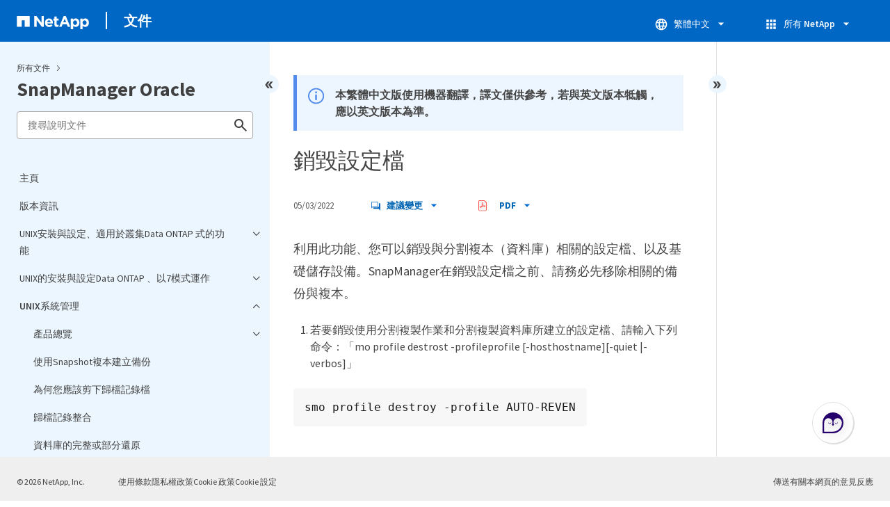

--- FILE ---
content_type: text/html
request_url: https://docs.netapp.com/zh-tw/snapmanager-oracle/sidebar.html
body_size: 27604
content:
<script>
  let sidebarAccordion = true;

  /* specific css rules for Mac */
  if(navigator.platform.match('Mac') !== null) {
    document.body.setAttribute('class', 'OSX');
  }

</script>

<div id="ie-sidebar-container">
  <ul id="ie-sidebar-list" >


<li 
      data-pdf-exists="true" 
      data-pdf-filename="主頁"
      data-li-level="1#" 
      class="  "
      dale-page-url="/sidebar.html" 
      data-entry-url="/index.html" 
    ><a class="ie-sidebar-menuitem-1 " href="/zh-tw/snapmanager-oracle/index.html">
        主頁
      </a></li><li 
      data-pdf-exists="true" 
      data-pdf-filename="版本資訊"
      data-li-level="1#" 
      class="  "
      dale-page-url="/sidebar.html" 
      data-entry-url="/releasenotes.html" 
    ><a class="ie-sidebar-menuitem-1 " href="/zh-tw/snapmanager-oracle/releasenotes.html">
        版本資訊
      </a></li><li 
      data-pdf-exists="true" 
      data-pdf-filename="UNIX安裝與設定、適用於叢集Data ONTAP 式的功能"
      data-li-level="1" 
      class=" sidebar-folder   "
      dale-page-url="/sidebar.html" 
      data-entry-url="/unix-installation-cmode/index.html" 
    ><a class="ie-sidebar-menuitem-1 " href="/zh-tw/snapmanager-oracle/unix-installation-cmode/index.html">
        <img class="ie-sidebar-icon ie-sidebar-button open" src="https://docs.netapp.com/common/2/images/link_expand.svg" alt="" />
        <img class="ie-sidebar-icon ie-sidebar-button close" src="https://docs.netapp.com/common/2/images/link_collapse.svg" alt="" />
        <!--<div class="" style="display: inline;"> UNIX安裝與設定、適用於叢集Data ONTAP 式的功能</div>-->
         UNIX安裝與設定、適用於叢集Data ONTAP 式的功能
      </a>
      <ul class="">
        


<li 
      data-pdf-exists="true" 
      data-pdf-filename="產品總覽"
      data-li-level="2" 
      class=" sidebar-folder   "
      dale-page-url="/sidebar.html" 
      data-entry-url="/unix-installation-cmode/reference_product_overview.html" 
    ><a class="ie-sidebar-menuitem-2 " href="/zh-tw/snapmanager-oracle/unix-installation-cmode/reference_product_overview.html">
        <img class="ie-sidebar-icon ie-sidebar-button open" src="https://docs.netapp.com/common/2/images/link_expand.svg" alt="" />
        <img class="ie-sidebar-icon ie-sidebar-button close" src="https://docs.netapp.com/common/2/images/link_collapse.svg" alt="" />
        <!--<div class="" style="display: inline;"> 產品總覽</div>-->
         產品總覽
      </a>
      <ul class="">
        


<li 
      data-pdf-exists="true" 
      data-pdf-filename="架構SnapManager"
      data-li-level="3#" 
      class="  "
      dale-page-url="/sidebar.html" 
      data-entry-url="/unix-installation-cmode/reference_snapmanager_architecture.html" 
    ><a class="ie-sidebar-menuitem-3 " href="/zh-tw/snapmanager-oracle/unix-installation-cmode/reference_snapmanager_architecture.html">
        架構SnapManager
      </a></li></ul></li><li 
      data-pdf-exists="true" 
      data-pdf-filename="部署工作流程"
      data-li-level="2#" 
      class="  "
      dale-page-url="/sidebar.html" 
      data-entry-url="/unix-installation-cmode/reference_deployment_workflow.html" 
    ><a class="ie-sidebar-menuitem-2 " href="/zh-tw/snapmanager-oracle/unix-installation-cmode/reference_deployment_workflow.html">
        部署工作流程
      </a></li><li 
      data-pdf-exists="true" 
      data-pdf-filename="準備部署"
      data-li-level="2" 
      class=" sidebar-folder   "
      dale-page-url="/sidebar.html" 
      data-entry-url="/unix-installation-cmode/task_preparing_for_deployment.html" 
    ><a class="ie-sidebar-menuitem-2 " href="/zh-tw/snapmanager-oracle/unix-installation-cmode/task_preparing_for_deployment.html">
        <img class="ie-sidebar-icon ie-sidebar-button open" src="https://docs.netapp.com/common/2/images/link_expand.svg" alt="" />
        <img class="ie-sidebar-icon ie-sidebar-button close" src="https://docs.netapp.com/common/2/images/link_collapse.svg" alt="" />
        <!--<div class="" style="display: inline;"> 準備部署</div>-->
         準備部署
      </a>
      <ul class="">
        


<li 
      data-pdf-exists="true" 
      data-pdf-filename="提供授權SnapManager"
      data-li-level="3#" 
      class="  "
      dale-page-url="/sidebar.html" 
      data-entry-url="/unix-installation-cmode/reference_snapmanager_licensing.html" 
    ><a class="ie-sidebar-menuitem-3 " href="/zh-tw/snapmanager-oracle/unix-installation-cmode/reference_snapmanager_licensing.html">
        提供授權SnapManager
      </a></li><li 
      data-pdf-exists="true" 
      data-pdf-filename="支援的組態"
      data-li-level="3#" 
      class="  "
      dale-page-url="/sidebar.html" 
      data-entry-url="/unix-installation-cmode/reference_supported_configurations.html" 
    ><a class="ie-sidebar-menuitem-3 " href="/zh-tw/snapmanager-oracle/unix-installation-cmode/reference_supported_configurations.html">
        支援的組態
      </a></li><li 
      data-pdf-exists="true" 
      data-pdf-filename="支援的儲存類型"
      data-li-level="3#" 
      class="  "
      dale-page-url="/sidebar.html" 
      data-entry-url="/unix-installation-cmode/reference_supported_storage_types.html" 
    ><a class="ie-sidebar-menuitem-3 " href="/zh-tw/snapmanager-oracle/unix-installation-cmode/reference_supported_storage_types.html">
        支援的儲存類型
      </a></li><li 
      data-pdf-exists="true" 
      data-pdf-filename="UNIX主機需求"
      data-li-level="3#" 
      class="  "
      dale-page-url="/sidebar.html" 
      data-entry-url="/unix-installation-cmode/reference_host_requirements.html" 
    ><a class="ie-sidebar-menuitem-3 " href="/zh-tw/snapmanager-oracle/unix-installation-cmode/reference_host_requirements.html">
        UNIX主機需求
      </a></li></ul></li><li 
      data-pdf-exists="true" 
      data-pdf-filename="設定資料庫"
      data-li-level="2" 
      class=" sidebar-folder   "
      dale-page-url="/sidebar.html" 
      data-entry-url="/unix-installation-cmode/task_configuring_databases.html" 
    ><a class="ie-sidebar-menuitem-2 " href="/zh-tw/snapmanager-oracle/unix-installation-cmode/task_configuring_databases.html">
        <img class="ie-sidebar-icon ie-sidebar-button open" src="https://docs.netapp.com/common/2/images/link_expand.svg" alt="" />
        <img class="ie-sidebar-icon ie-sidebar-button close" src="https://docs.netapp.com/common/2/images/link_collapse.svg" alt="" />
        <!--<div class="" style="display: inline;"> 設定資料庫</div>-->
         設定資料庫
      </a>
      <ul class="">
        


<li 
      data-pdf-exists="true" 
      data-pdf-filename="設定目標資料庫"
      data-li-level="3#" 
      class="  "
      dale-page-url="/sidebar.html" 
      data-entry-url="/unix-installation-cmode/task_configuring_the_target_database.html" 
    ><a class="ie-sidebar-menuitem-3 " href="/zh-tw/snapmanager-oracle/unix-installation-cmode/task_configuring_the_target_database.html">
        設定目標資料庫
      </a></li><li 
      data-pdf-exists="true" 
      data-pdf-filename="為目標資料庫建立Oracle資料庫使用者"
      data-li-level="3#" 
      class="  "
      dale-page-url="/sidebar.html" 
      data-entry-url="/unix-installation-cmode/task_creating_an_oracle_user_for_the_target_database.html" 
    ><a class="ie-sidebar-menuitem-3 " href="/zh-tw/snapmanager-oracle/unix-installation-cmode/task_creating_an_oracle_user_for_the_target_database.html">
        為目標資料庫建立Oracle資料庫使用者
      </a></li><li 
      data-pdf-exists="true" 
      data-pdf-filename="正在建立儲存庫資料庫執行個體"
      data-li-level="3#" 
      class="  "
      dale-page-url="/sidebar.html" 
      data-entry-url="/unix-installation-cmode/task_creating_the_repository_database_instance.html" 
    ><a class="ie-sidebar-menuitem-3 " href="/zh-tw/snapmanager-oracle/unix-installation-cmode/task_creating_the_repository_database_instance.html">
        正在建立儲存庫資料庫執行個體
      </a></li><li 
      data-pdf-exists="true" 
      data-pdf-filename="為儲存庫資料庫執行個體建立Oracle使用者"
      data-li-level="3#" 
      class="  "
      dale-page-url="/sidebar.html" 
      data-entry-url="/unix-installation-cmode/task_creating_an_oracle_user_for_the_repository_database_instance.html" 
    ><a class="ie-sidebar-menuitem-3 " href="/zh-tw/snapmanager-oracle/unix-installation-cmode/task_creating_an_oracle_user_for_the_repository_database_instance.html">
        為儲存庫資料庫執行個體建立Oracle使用者
      </a></li><li 
      data-pdf-exists="true" 
      data-pdf-filename="驗證Oracle接聽程式組態"
      data-li-level="3#" 
      class="  "
      dale-page-url="/sidebar.html" 
      data-entry-url="/unix-installation-cmode/task_verifying_the_oracle_listener_configuration.html" 
    ><a class="ie-sidebar-menuitem-3 " href="/zh-tw/snapmanager-oracle/unix-installation-cmode/task_verifying_the_oracle_listener_configuration.html">
        驗證Oracle接聽程式組態
      </a></li></ul></li><li 
      data-pdf-exists="true" 
      data-pdf-filename="安裝SnapManager"
      data-li-level="2#" 
      class="  "
      dale-page-url="/sidebar.html" 
      data-entry-url="/unix-installation-cmode/task_installing_snapmanager.html" 
    ><a class="ie-sidebar-menuitem-2 " href="/zh-tw/snapmanager-oracle/unix-installation-cmode/task_installing_snapmanager.html">
        安裝SnapManager
      </a></li><li 
      data-pdf-exists="true" 
      data-pdf-filename="設定SnapManager 功能"
      data-li-level="2" 
      class=" sidebar-folder   "
      dale-page-url="/sidebar.html" 
      data-entry-url="/unix-installation-cmode/task_setting_up_snapmanager.html" 
    ><a class="ie-sidebar-menuitem-2 " href="/zh-tw/snapmanager-oracle/unix-installation-cmode/task_setting_up_snapmanager.html">
        <img class="ie-sidebar-icon ie-sidebar-button open" src="https://docs.netapp.com/common/2/images/link_expand.svg" alt="" />
        <img class="ie-sidebar-icon ie-sidebar-button close" src="https://docs.netapp.com/common/2/images/link_collapse.svg" alt="" />
        <!--<div class="" style="display: inline;"> 設定SnapManager 功能</div>-->
         設定SnapManager 功能
      </a>
      <ul class="">
        


<li 
      data-pdf-exists="true" 
      data-pdf-filename="啟動SnapManager 伺服器"
      data-li-level="3#" 
      class="  "
      dale-page-url="/sidebar.html" 
      data-entry-url="/unix-installation-cmode/task_starting_the_snapmanager_server.html" 
    ><a class="ie-sidebar-menuitem-3 " href="/zh-tw/snapmanager-oracle/unix-installation-cmode/task_starting_the_snapmanager_server.html">
        啟動SnapManager 伺服器
      </a></li><li 
      data-pdf-exists="true" 
      data-pdf-filename="存取SnapManager 功能不一樣的使用者介面"
      data-li-level="3#" 
      class="  "
      dale-page-url="/sidebar.html" 
      data-entry-url="/unix-installation-cmode/task_accessing_the_snapmanager_user_interface.html" 
    ><a class="ie-sidebar-menuitem-3 " href="/zh-tw/snapmanager-oracle/unix-installation-cmode/task_accessing_the_snapmanager_user_interface.html">
        存取SnapManager 功能不一樣的使用者介面
      </a></li><li 
      data-pdf-exists="true" 
      data-pdf-filename="設定SnapManager 此功能"
      data-li-level="3#" 
      class="  "
      dale-page-url="/sidebar.html" 
      data-entry-url="/unix-installation-cmode/task_configuring_the_snapmanager_repository.html" 
    ><a class="ie-sidebar-menuitem-3 " href="/zh-tw/snapmanager-oracle/unix-installation-cmode/task_configuring_the_snapmanager_repository.html">
        設定SnapManager 此功能
      </a></li></ul></li><li 
      data-pdf-exists="true" 
      data-pdf-filename="準備儲存系統以進行SnapMirror和SnapVault 資訊複寫"
      data-li-level="2" 
      class=" sidebar-folder   "
      dale-page-url="/sidebar.html" 
      data-entry-url="/unix-installation-cmode/reference_preparing_storage_systems_for_snapmirror_and_snapvault_replication.html" 
    ><a class="ie-sidebar-menuitem-2 " href="/zh-tw/snapmanager-oracle/unix-installation-cmode/reference_preparing_storage_systems_for_snapmirror_and_snapvault_replication.html">
        <img class="ie-sidebar-icon ie-sidebar-button open" src="https://docs.netapp.com/common/2/images/link_expand.svg" alt="" />
        <img class="ie-sidebar-icon ie-sidebar-button close" src="https://docs.netapp.com/common/2/images/link_collapse.svg" alt="" />
        <!--<div class="" style="display: inline;"> 準備儲存系統以進行SnapMirror和SnapVault 資訊複寫</div>-->
         準備儲存系統以進行SnapMirror和SnapVault 資訊複寫
      </a>
      <ul class="">
        


<li 
      data-pdf-exists="true" 
      data-pdf-filename="瞭解SnapMirror與SnapVault SnapMirror之間的差異"
      data-li-level="3#" 
      class="  "
      dale-page-url="/sidebar.html" 
      data-entry-url="/unix-installation-cmode/concept_understanding_the_differences_between_snapmirror_and_snapvault.html" 
    ><a class="ie-sidebar-menuitem-3 " href="/zh-tw/snapmanager-oracle/unix-installation-cmode/concept_understanding_the_differences_between_snapmirror_and_snapvault.html">
        瞭解SnapMirror與SnapVault SnapMirror之間的差異
      </a></li><li 
      data-pdf-exists="true" 
      data-pdf-filename="準備儲存系統以進行SnapMirror複寫"
      data-li-level="3#" 
      class="  "
      dale-page-url="/sidebar.html" 
      data-entry-url="/unix-installation-cmode/task_preparing_storage_systems_for_snapmirror_replication.html" 
    ><a class="ie-sidebar-menuitem-3 " href="/zh-tw/snapmanager-oracle/unix-installation-cmode/task_preparing_storage_systems_for_snapmirror_replication.html">
        準備儲存系統以進行SnapMirror複寫
      </a></li><li 
      data-pdf-exists="true" 
      data-pdf-filename="準備儲存系統SnapVault 以進行資訊複寫"
      data-li-level="3#" 
      class="  "
      dale-page-url="/sidebar.html" 
      data-entry-url="/unix-installation-cmode/task_preparing_storage_systems_for_snapvault_replication.html" 
    ><a class="ie-sidebar-menuitem-3 " href="/zh-tw/snapmanager-oracle/unix-installation-cmode/task_preparing_storage_systems_for_snapvault_replication.html">
        準備儲存系統SnapVault 以進行資訊複寫
      </a></li></ul></li><li 
      data-pdf-exists="true" 
      data-pdf-filename="備份及驗證資料庫"
      data-li-level="2" 
      class=" sidebar-folder   "
      dale-page-url="/sidebar.html" 
      data-entry-url="/unix-installation-cmode/concept_backing_up_and_verifying_your_databases.html" 
    ><a class="ie-sidebar-menuitem-2 " href="/zh-tw/snapmanager-oracle/unix-installation-cmode/concept_backing_up_and_verifying_your_databases.html">
        <img class="ie-sidebar-icon ie-sidebar-button open" src="https://docs.netapp.com/common/2/images/link_expand.svg" alt="" />
        <img class="ie-sidebar-icon ie-sidebar-button close" src="https://docs.netapp.com/common/2/images/link_collapse.svg" alt="" />
        <!--<div class="" style="display: inline;"> 備份及驗證資料庫</div>-->
         備份及驗證資料庫
      </a>
      <ul class="">
        


<li 
      data-pdf-exists="true" 
      data-pdf-filename="支援概述SnapManager"
      data-li-level="3#" 
      class="  "
      dale-page-url="/sidebar.html" 
      data-entry-url="/unix-installation-cmode/concept_snapmanager_backup_overview.html" 
    ><a class="ie-sidebar-menuitem-3 " href="/zh-tw/snapmanager-oracle/unix-installation-cmode/concept_snapmanager_backup_overview.html">
        支援概述SnapManager
      </a></li><li 
      data-pdf-exists="true" 
      data-pdf-filename="定義備份策略"
      data-li-level="3#" 
      class="  "
      dale-page-url="/sidebar.html" 
      data-entry-url="/unix-installation-cmode/concept_defining_a_backup_strategy.html" 
    ><a class="ie-sidebar-menuitem-3 " href="/zh-tw/snapmanager-oracle/unix-installation-cmode/concept_defining_a_backup_strategy.html">
        定義備份策略
      </a></li><li 
      data-pdf-exists="true" 
      data-pdf-filename="為資料庫建立設定檔"
      data-li-level="3#" 
      class="  "
      dale-page-url="/sidebar.html" 
      data-entry-url="/unix-installation-cmode/task_creating_a_profile_for_your_database.html" 
    ><a class="ie-sidebar-menuitem-3 " href="/zh-tw/snapmanager-oracle/unix-installation-cmode/task_creating_a_profile_for_your_database.html">
        為資料庫建立設定檔
      </a></li><li 
      data-pdf-exists="true" 
      data-pdf-filename="備份資料庫"
      data-li-level="3#" 
      class="  "
      dale-page-url="/sidebar.html" 
      data-entry-url="/unix-installation-cmode/task_backing_up_your_database.html" 
    ><a class="ie-sidebar-menuitem-3 " href="/zh-tw/snapmanager-oracle/unix-installation-cmode/task_backing_up_your_database.html">
        備份資料庫
      </a></li><li 
      data-pdf-exists="true" 
      data-pdf-filename="正在驗證資料庫備份"
      data-li-level="3#" 
      class="  "
      dale-page-url="/sidebar.html" 
      data-entry-url="/unix-installation-cmode/task_verifying_database_backups.html" 
    ><a class="ie-sidebar-menuitem-3 " href="/zh-tw/snapmanager-oracle/unix-installation-cmode/task_verifying_database_backups.html">
        正在驗證資料庫備份
      </a></li><li 
      data-pdf-exists="true" 
      data-pdf-filename="排程週期性備份"
      data-li-level="3#" 
      class="  "
      dale-page-url="/sidebar.html" 
      data-entry-url="/unix-installation-cmode/task_scheduling_recurring_backups.html" 
    ><a class="ie-sidebar-menuitem-3 " href="/zh-tw/snapmanager-oracle/unix-installation-cmode/task_scheduling_recurring_backups.html">
        排程週期性備份
      </a></li></ul></li><li 
      data-pdf-exists="true" 
      data-pdf-filename="下一步"
      data-li-level="2#" 
      class="  "
      dale-page-url="/sidebar.html" 
      data-entry-url="/unix-installation-cmode/reference_where_to_go_next.html" 
    ><a class="ie-sidebar-menuitem-2 " href="/zh-tw/snapmanager-oracle/unix-installation-cmode/reference_where_to_go_next.html">
        下一步
      </a></li></ul></li><li 
      data-pdf-exists="true" 
      data-pdf-filename="UNIX的安裝與設定Data ONTAP 、以7模式運作"
      data-li-level="1" 
      class=" sidebar-folder   "
      dale-page-url="/sidebar.html" 
      data-entry-url="/unix-installation-7mode/index.html" 
    ><a class="ie-sidebar-menuitem-1 " href="/zh-tw/snapmanager-oracle/unix-installation-7mode/index.html">
        <img class="ie-sidebar-icon ie-sidebar-button open" src="https://docs.netapp.com/common/2/images/link_expand.svg" alt="" />
        <img class="ie-sidebar-icon ie-sidebar-button close" src="https://docs.netapp.com/common/2/images/link_collapse.svg" alt="" />
        <!--<div class="" style="display: inline;"> UNIX的安裝與設定Data ONTAP 、以7模式運作</div>-->
         UNIX的安裝與設定Data ONTAP 、以7模式運作
      </a>
      <ul class="">
        


<li 
      data-pdf-exists="true" 
      data-pdf-filename="產品總覽"
      data-li-level="2" 
      class=" sidebar-folder   "
      dale-page-url="/sidebar.html" 
      data-entry-url="/unix-installation-7mode/reference_product_overview.html" 
    ><a class="ie-sidebar-menuitem-2 " href="/zh-tw/snapmanager-oracle/unix-installation-7mode/reference_product_overview.html">
        <img class="ie-sidebar-icon ie-sidebar-button open" src="https://docs.netapp.com/common/2/images/link_expand.svg" alt="" />
        <img class="ie-sidebar-icon ie-sidebar-button close" src="https://docs.netapp.com/common/2/images/link_collapse.svg" alt="" />
        <!--<div class="" style="display: inline;"> 產品總覽</div>-->
         產品總覽
      </a>
      <ul class="">
        


<li 
      data-pdf-exists="true" 
      data-pdf-filename="架構SnapManager"
      data-li-level="3#" 
      class="  "
      dale-page-url="/sidebar.html" 
      data-entry-url="/unix-installation-7mode/reference_snapmanager_architecture.html" 
    ><a class="ie-sidebar-menuitem-3 " href="/zh-tw/snapmanager-oracle/unix-installation-7mode/reference_snapmanager_architecture.html">
        架構SnapManager
      </a></li></ul></li><li 
      data-pdf-exists="true" 
      data-pdf-filename="部署工作流程"
      data-li-level="2#" 
      class="  "
      dale-page-url="/sidebar.html" 
      data-entry-url="/unix-installation-7mode/reference_deployment_workflow.html" 
    ><a class="ie-sidebar-menuitem-2 " href="/zh-tw/snapmanager-oracle/unix-installation-7mode/reference_deployment_workflow.html">
        部署工作流程
      </a></li><li 
      data-pdf-exists="true" 
      data-pdf-filename="準備部署"
      data-li-level="2" 
      class=" sidebar-folder   "
      dale-page-url="/sidebar.html" 
      data-entry-url="/unix-installation-7mode/task_preparing_for_deployment.html" 
    ><a class="ie-sidebar-menuitem-2 " href="/zh-tw/snapmanager-oracle/unix-installation-7mode/task_preparing_for_deployment.html">
        <img class="ie-sidebar-icon ie-sidebar-button open" src="https://docs.netapp.com/common/2/images/link_expand.svg" alt="" />
        <img class="ie-sidebar-icon ie-sidebar-button close" src="https://docs.netapp.com/common/2/images/link_collapse.svg" alt="" />
        <!--<div class="" style="display: inline;"> 準備部署</div>-->
         準備部署
      </a>
      <ul class="">
        


<li 
      data-pdf-exists="true" 
      data-pdf-filename="提供授權SnapManager"
      data-li-level="3#" 
      class="  "
      dale-page-url="/sidebar.html" 
      data-entry-url="/unix-installation-7mode/reference_snapmanager_licensing.html" 
    ><a class="ie-sidebar-menuitem-3 " href="/zh-tw/snapmanager-oracle/unix-installation-7mode/reference_snapmanager_licensing.html">
        提供授權SnapManager
      </a></li><li 
      data-pdf-exists="true" 
      data-pdf-filename="支援的組態"
      data-li-level="3#" 
      class="  "
      dale-page-url="/sidebar.html" 
      data-entry-url="/unix-installation-7mode/reference_supported_configurations.html" 
    ><a class="ie-sidebar-menuitem-3 " href="/zh-tw/snapmanager-oracle/unix-installation-7mode/reference_supported_configurations.html">
        支援的組態
      </a></li><li 
      data-pdf-exists="true" 
      data-pdf-filename="支援的儲存類型"
      data-li-level="3#" 
      class="  "
      dale-page-url="/sidebar.html" 
      data-entry-url="/unix-installation-7mode/reference_supported_storage_types.html" 
    ><a class="ie-sidebar-menuitem-3 " href="/zh-tw/snapmanager-oracle/unix-installation-7mode/reference_supported_storage_types.html">
        支援的儲存類型
      </a></li><li 
      data-pdf-exists="true" 
      data-pdf-filename="UNIX主機需求"
      data-li-level="3#" 
      class="  "
      dale-page-url="/sidebar.html" 
      data-entry-url="/unix-installation-7mode/reference_host_requirements.html" 
    ><a class="ie-sidebar-menuitem-3 " href="/zh-tw/snapmanager-oracle/unix-installation-7mode/reference_host_requirements.html">
        UNIX主機需求
      </a></li></ul></li><li 
      data-pdf-exists="true" 
      data-pdf-filename="設定資料庫"
      data-li-level="2" 
      class=" sidebar-folder   "
      dale-page-url="/sidebar.html" 
      data-entry-url="/unix-installation-7mode/task_configuring_databases.html" 
    ><a class="ie-sidebar-menuitem-2 " href="/zh-tw/snapmanager-oracle/unix-installation-7mode/task_configuring_databases.html">
        <img class="ie-sidebar-icon ie-sidebar-button open" src="https://docs.netapp.com/common/2/images/link_expand.svg" alt="" />
        <img class="ie-sidebar-icon ie-sidebar-button close" src="https://docs.netapp.com/common/2/images/link_collapse.svg" alt="" />
        <!--<div class="" style="display: inline;"> 設定資料庫</div>-->
         設定資料庫
      </a>
      <ul class="">
        


<li 
      data-pdf-exists="true" 
      data-pdf-filename="設定目標資料庫"
      data-li-level="3#" 
      class="  "
      dale-page-url="/sidebar.html" 
      data-entry-url="/unix-installation-7mode/task_configuring_the_target_database.html" 
    ><a class="ie-sidebar-menuitem-3 " href="/zh-tw/snapmanager-oracle/unix-installation-7mode/task_configuring_the_target_database.html">
        設定目標資料庫
      </a></li><li 
      data-pdf-exists="true" 
      data-pdf-filename="為目標資料庫建立Oracle資料庫使用者"
      data-li-level="3#" 
      class="  "
      dale-page-url="/sidebar.html" 
      data-entry-url="/unix-installation-7mode/task_creating_an_oracle_user_for_the_target_database.html" 
    ><a class="ie-sidebar-menuitem-3 " href="/zh-tw/snapmanager-oracle/unix-installation-7mode/task_creating_an_oracle_user_for_the_target_database.html">
        為目標資料庫建立Oracle資料庫使用者
      </a></li><li 
      data-pdf-exists="true" 
      data-pdf-filename="正在建立儲存庫資料庫執行個體"
      data-li-level="3#" 
      class="  "
      dale-page-url="/sidebar.html" 
      data-entry-url="/unix-installation-7mode/task_creating_the_repository_database_instance.html" 
    ><a class="ie-sidebar-menuitem-3 " href="/zh-tw/snapmanager-oracle/unix-installation-7mode/task_creating_the_repository_database_instance.html">
        正在建立儲存庫資料庫執行個體
      </a></li><li 
      data-pdf-exists="true" 
      data-pdf-filename="為儲存庫資料庫執行個體建立Oracle使用者"
      data-li-level="3#" 
      class="  "
      dale-page-url="/sidebar.html" 
      data-entry-url="/unix-installation-7mode/task_creating_an_oracle_user_for_the_repository_database_instance.html" 
    ><a class="ie-sidebar-menuitem-3 " href="/zh-tw/snapmanager-oracle/unix-installation-7mode/task_creating_an_oracle_user_for_the_repository_database_instance.html">
        為儲存庫資料庫執行個體建立Oracle使用者
      </a></li><li 
      data-pdf-exists="true" 
      data-pdf-filename="驗證Oracle接聽程式組態"
      data-li-level="3#" 
      class="  "
      dale-page-url="/sidebar.html" 
      data-entry-url="/unix-installation-7mode/task_verifying_the_oracle_listener_configuration.html" 
    ><a class="ie-sidebar-menuitem-3 " href="/zh-tw/snapmanager-oracle/unix-installation-7mode/task_verifying_the_oracle_listener_configuration.html">
        驗證Oracle接聽程式組態
      </a></li></ul></li><li 
      data-pdf-exists="true" 
      data-pdf-filename="安裝SnapManager"
      data-li-level="2#" 
      class="  "
      dale-page-url="/sidebar.html" 
      data-entry-url="/unix-installation-7mode/task_installing_snapmanager.html" 
    ><a class="ie-sidebar-menuitem-2 " href="/zh-tw/snapmanager-oracle/unix-installation-7mode/task_installing_snapmanager.html">
        安裝SnapManager
      </a></li><li 
      data-pdf-exists="true" 
      data-pdf-filename="設定SnapManager 功能"
      data-li-level="2" 
      class=" sidebar-folder   "
      dale-page-url="/sidebar.html" 
      data-entry-url="/unix-installation-7mode/task_setting_up_snapmanager.html" 
    ><a class="ie-sidebar-menuitem-2 " href="/zh-tw/snapmanager-oracle/unix-installation-7mode/task_setting_up_snapmanager.html">
        <img class="ie-sidebar-icon ie-sidebar-button open" src="https://docs.netapp.com/common/2/images/link_expand.svg" alt="" />
        <img class="ie-sidebar-icon ie-sidebar-button close" src="https://docs.netapp.com/common/2/images/link_collapse.svg" alt="" />
        <!--<div class="" style="display: inline;"> 設定SnapManager 功能</div>-->
         設定SnapManager 功能
      </a>
      <ul class="">
        


<li 
      data-pdf-exists="true" 
      data-pdf-filename="啟動SnapManager 伺服器"
      data-li-level="3#" 
      class="  "
      dale-page-url="/sidebar.html" 
      data-entry-url="/unix-installation-7mode/task_starting_the_snapmanager_server.html" 
    ><a class="ie-sidebar-menuitem-3 " href="/zh-tw/snapmanager-oracle/unix-installation-7mode/task_starting_the_snapmanager_server.html">
        啟動SnapManager 伺服器
      </a></li><li 
      data-pdf-exists="true" 
      data-pdf-filename="存取SnapManager 功能不一樣的使用者介面"
      data-li-level="3#" 
      class="  "
      dale-page-url="/sidebar.html" 
      data-entry-url="/unix-installation-7mode/task_accessing_the_snapmanager_user_interface.html" 
    ><a class="ie-sidebar-menuitem-3 " href="/zh-tw/snapmanager-oracle/unix-installation-7mode/task_accessing_the_snapmanager_user_interface.html">
        存取SnapManager 功能不一樣的使用者介面
      </a></li><li 
      data-pdf-exists="true" 
      data-pdf-filename="設定SnapManager 此功能"
      data-li-level="3#" 
      class="  "
      dale-page-url="/sidebar.html" 
      data-entry-url="/unix-installation-7mode/task_configuring_the_snapmanager_repository.html" 
    ><a class="ie-sidebar-menuitem-3 " href="/zh-tw/snapmanager-oracle/unix-installation-7mode/task_configuring_the_snapmanager_repository.html">
        設定SnapManager 此功能
      </a></li></ul></li><li 
      data-pdf-exists="true" 
      data-pdf-filename="備份及驗證資料庫"
      data-li-level="2" 
      class=" sidebar-folder   "
      dale-page-url="/sidebar.html" 
      data-entry-url="/unix-installation-7mode/concept_backing_up_and_verifying_your_databases.html" 
    ><a class="ie-sidebar-menuitem-2 " href="/zh-tw/snapmanager-oracle/unix-installation-7mode/concept_backing_up_and_verifying_your_databases.html">
        <img class="ie-sidebar-icon ie-sidebar-button open" src="https://docs.netapp.com/common/2/images/link_expand.svg" alt="" />
        <img class="ie-sidebar-icon ie-sidebar-button close" src="https://docs.netapp.com/common/2/images/link_collapse.svg" alt="" />
        <!--<div class="" style="display: inline;"> 備份及驗證資料庫</div>-->
         備份及驗證資料庫
      </a>
      <ul class="">
        


<li 
      data-pdf-exists="true" 
      data-pdf-filename="支援概述SnapManager"
      data-li-level="3#" 
      class="  "
      dale-page-url="/sidebar.html" 
      data-entry-url="/unix-installation-7mode/concept_snapmanager_backup_overview.html" 
    ><a class="ie-sidebar-menuitem-3 " href="/zh-tw/snapmanager-oracle/unix-installation-7mode/concept_snapmanager_backup_overview.html">
        支援概述SnapManager
      </a></li><li 
      data-pdf-exists="true" 
      data-pdf-filename="定義備份策略"
      data-li-level="3#" 
      class="  "
      dale-page-url="/sidebar.html" 
      data-entry-url="/unix-installation-7mode/concept_defining_a_backup_strategy.html" 
    ><a class="ie-sidebar-menuitem-3 " href="/zh-tw/snapmanager-oracle/unix-installation-7mode/concept_defining_a_backup_strategy.html">
        定義備份策略
      </a></li><li 
      data-pdf-exists="true" 
      data-pdf-filename="為資料庫建立設定檔"
      data-li-level="3#" 
      class="  "
      dale-page-url="/sidebar.html" 
      data-entry-url="/unix-installation-7mode/task_creating_a_profile_for_your_database.html" 
    ><a class="ie-sidebar-menuitem-3 " href="/zh-tw/snapmanager-oracle/unix-installation-7mode/task_creating_a_profile_for_your_database.html">
        為資料庫建立設定檔
      </a></li><li 
      data-pdf-exists="true" 
      data-pdf-filename="備份資料庫"
      data-li-level="3#" 
      class="  "
      dale-page-url="/sidebar.html" 
      data-entry-url="/unix-installation-7mode/task_backing_up_your_database.html" 
    ><a class="ie-sidebar-menuitem-3 " href="/zh-tw/snapmanager-oracle/unix-installation-7mode/task_backing_up_your_database.html">
        備份資料庫
      </a></li><li 
      data-pdf-exists="true" 
      data-pdf-filename="正在驗證資料庫備份"
      data-li-level="3#" 
      class="  "
      dale-page-url="/sidebar.html" 
      data-entry-url="/unix-installation-7mode/task_verifying_database_backups.html" 
    ><a class="ie-sidebar-menuitem-3 " href="/zh-tw/snapmanager-oracle/unix-installation-7mode/task_verifying_database_backups.html">
        正在驗證資料庫備份
      </a></li><li 
      data-pdf-exists="true" 
      data-pdf-filename="排程週期性備份"
      data-li-level="3#" 
      class="  "
      dale-page-url="/sidebar.html" 
      data-entry-url="/unix-installation-7mode/task_scheduling_recurring_backups.html" 
    ><a class="ie-sidebar-menuitem-3 " href="/zh-tw/snapmanager-oracle/unix-installation-7mode/task_scheduling_recurring_backups.html">
        排程週期性備份
      </a></li></ul></li><li 
      data-pdf-exists="true" 
      data-pdf-filename="下一步"
      data-li-level="2#" 
      class="  "
      dale-page-url="/sidebar.html" 
      data-entry-url="/unix-installation-7mode/reference_where_to_go_next.html" 
    ><a class="ie-sidebar-menuitem-2 " href="/zh-tw/snapmanager-oracle/unix-installation-7mode/reference_where_to_go_next.html">
        下一步
      </a></li></ul></li><li 
      data-pdf-exists="true" 
      data-pdf-filename="UNIX系統管理"
      data-li-level="1" 
      class=" sidebar-folder   "
      dale-page-url="/sidebar.html" 
      data-entry-url="/unix-administration/index.html" 
    ><a class="ie-sidebar-menuitem-1 " href="/zh-tw/snapmanager-oracle/unix-administration/index.html">
        <img class="ie-sidebar-icon ie-sidebar-button open" src="https://docs.netapp.com/common/2/images/link_expand.svg" alt="" />
        <img class="ie-sidebar-icon ie-sidebar-button close" src="https://docs.netapp.com/common/2/images/link_collapse.svg" alt="" />
        <!--<div class="" style="display: inline;"> UNIX系統管理</div>-->
         UNIX系統管理
      </a>
      <ul class="">
        


<li 
      data-pdf-exists="true" 
      data-pdf-filename="產品總覽"
      data-li-level="2" 
      class=" sidebar-folder   "
      dale-page-url="/sidebar.html" 
      data-entry-url="/unix-administration/reference_product_overview.html" 
    ><a class="ie-sidebar-menuitem-2 " href="/zh-tw/snapmanager-oracle/unix-administration/reference_product_overview.html">
        <img class="ie-sidebar-icon ie-sidebar-button open" src="https://docs.netapp.com/common/2/images/link_expand.svg" alt="" />
        <img class="ie-sidebar-icon ie-sidebar-button close" src="https://docs.netapp.com/common/2/images/link_collapse.svg" alt="" />
        <!--<div class="" style="display: inline;"> 產品總覽</div>-->
         產品總覽
      </a>
      <ul class="">
        


<li 
      data-pdf-exists="true" 
      data-pdf-filename="使用Snapshot複本建立備份"
      data-li-level="3#" 
      class="  "
      dale-page-url="/sidebar.html" 
      data-entry-url="/unix-administration/concept_create_backups_using_snapshot_copies.html" 
    ><a class="ie-sidebar-menuitem-3 " href="/zh-tw/snapmanager-oracle/unix-administration/concept_create_backups_using_snapshot_copies.html">
        使用Snapshot複本建立備份
      </a></li><li 
      data-pdf-exists="true" 
      data-pdf-filename="為何您應該剪下歸檔記錄檔"
      data-li-level="3#" 
      class="  "
      dale-page-url="/sidebar.html" 
      data-entry-url="/unix-administration/concept_why_you_should_prune_archive_log_files.html" 
    ><a class="ie-sidebar-menuitem-3 " href="/zh-tw/snapmanager-oracle/unix-administration/concept_why_you_should_prune_archive_log_files.html">
        為何您應該剪下歸檔記錄檔
      </a></li><li 
      data-pdf-exists="true" 
      data-pdf-filename="歸檔記錄整合"
      data-li-level="3#" 
      class="  "
      dale-page-url="/sidebar.html" 
      data-entry-url="/unix-administration/concept_archive_log_consolidation.html" 
    ><a class="ie-sidebar-menuitem-3 " href="/zh-tw/snapmanager-oracle/unix-administration/concept_archive_log_consolidation.html">
        歸檔記錄整合
      </a></li><li 
      data-pdf-exists="true" 
      data-pdf-filename="資料庫的完整或部分還原"
      data-li-level="3#" 
      class="  "
      dale-page-url="/sidebar.html" 
      data-entry-url="/unix-administration/concept_full_or_partial_restoration_of_the_database.html" 
    ><a class="ie-sidebar-menuitem-3 " href="/zh-tw/snapmanager-oracle/unix-administration/concept_full_or_partial_restoration_of_the_database.html">
        資料庫的完整或部分還原
      </a></li><li 
      data-pdf-exists="true" 
      data-pdf-filename="驗證備份狀態"
      data-li-level="3#" 
      class="  "
      dale-page-url="/sidebar.html" 
      data-entry-url="/unix-administration/concept_verify_backup_status.html" 
    ><a class="ie-sidebar-menuitem-3 " href="/zh-tw/snapmanager-oracle/unix-administration/concept_verify_backup_status.html">
        驗證備份狀態
      </a></li><li 
      data-pdf-exists="true" 
      data-pdf-filename="資料庫備份複本"
      data-li-level="3#" 
      class="  "
      dale-page-url="/sidebar.html" 
      data-entry-url="/unix-administration/concept_clone_database_backups.html" 
    ><a class="ie-sidebar-menuitem-3 " href="/zh-tw/snapmanager-oracle/unix-administration/concept_clone_database_backups.html">
        資料庫備份複本
      </a></li><li 
      data-pdf-exists="true" 
      data-pdf-filename="追蹤詳細資料並產生報告"
      data-li-level="3#" 
      class="  "
      dale-page-url="/sidebar.html" 
      data-entry-url="/unix-administration/concept_track_details_and_produce_reports.html" 
    ><a class="ie-sidebar-menuitem-3 " href="/zh-tw/snapmanager-oracle/unix-administration/concept_track_details_and_produce_reports.html">
        追蹤詳細資料並產生報告
      </a></li><li 
      data-pdf-exists="true" 
      data-pdf-filename="什麼是儲存庫"
      data-li-level="3#" 
      class="  "
      dale-page-url="/sidebar.html" 
      data-entry-url="/unix-administration/concept_what_repositories_are.html" 
    ><a class="ie-sidebar-menuitem-3 " href="/zh-tw/snapmanager-oracle/unix-administration/concept_what_repositories_are.html">
        什麼是儲存庫
      </a></li><li 
      data-pdf-exists="true" 
      data-pdf-filename="什麼是設定檔"
      data-li-level="3#" 
      class="  "
      dale-page-url="/sidebar.html" 
      data-entry-url="/unix-administration/concept_what_profiles_are.html" 
    ><a class="ie-sidebar-menuitem-3 " href="/zh-tw/snapmanager-oracle/unix-administration/concept_what_profiles_are.html">
        什麼是設定檔
      </a></li><li 
      data-pdf-exists="true" 
      data-pdf-filename="運作狀態為何SnapManager"
      data-li-level="3#" 
      class="  "
      dale-page-url="/sidebar.html" 
      data-entry-url="/unix-administration/concept_what_snapmanager_operation_states_are.html" 
    ><a class="ie-sidebar-menuitem-3 " href="/zh-tw/snapmanager-oracle/unix-administration/concept_what_snapmanager_operation_states_are.html">
        運作狀態為何SnapManager
      </a></li><li 
      data-pdf-exists="true" 
      data-pdf-filename="如何維護安全性SnapManager"
      data-li-level="3#" 
      class="  "
      dale-page-url="/sidebar.html" 
      data-entry-url="/unix-administration/concept_snapmanager_security.html" 
    ><a class="ie-sidebar-menuitem-3 " href="/zh-tw/snapmanager-oracle/unix-administration/concept_snapmanager_security.html">
        如何維護安全性SnapManager
      </a></li><li 
      data-pdf-exists="true" 
      data-pdf-filename="存取及列印線上說明"
      data-li-level="3#" 
      class="  "
      dale-page-url="/sidebar.html" 
      data-entry-url="/unix-administration/task_accessing_and_printing_online_help.html" 
    ><a class="ie-sidebar-menuitem-3 " href="/zh-tw/snapmanager-oracle/unix-administration/task_accessing_and_printing_online_help.html">
        存取及列印線上說明
      </a></li><li 
      data-pdf-exists="true" 
      data-pdf-filename="建議的一般資料庫配置和儲存組態"
      data-li-level="3" 
      class=" sidebar-folder   "
      dale-page-url="/sidebar.html" 
      data-entry-url="/unix-administration/concept_general_layout_and_configuration.html" 
    ><a class="ie-sidebar-menuitem-3 " href="/zh-tw/snapmanager-oracle/unix-administration/concept_general_layout_and_configuration.html">
        <img class="ie-sidebar-icon ie-sidebar-button open" src="https://docs.netapp.com/common/2/images/link_expand.svg" alt="" />
        <img class="ie-sidebar-icon ie-sidebar-button close" src="https://docs.netapp.com/common/2/images/link_collapse.svg" alt="" />
        <!--<div class="" style="display: inline;"> 建議的一般資料庫配置和儲存組態</div>-->
         建議的一般資料庫配置和儲存組態
      </a>
      <ul class="">
        


<li 
      data-pdf-exists="true" 
      data-pdf-filename="使用oratab檔案定義資料庫主目錄"
      data-li-level="4#" 
      class="  "
      dale-page-url="/sidebar.html" 
      data-entry-url="/unix-administration/task_defining_the_database_home_with_the_oratab_file.html" 
    ><a class="ie-sidebar-menuitem-4 " href="/zh-tw/snapmanager-oracle/unix-administration/task_defining_the_database_home_with_the_oratab_file.html">
        使用oratab檔案定義資料庫主目錄
      </a></li><li 
      data-pdf-exists="true" 
      data-pdf-filename="搭配SnapManager 使用RAC資料庫的需求"
      data-li-level="4#" 
      class="  "
      dale-page-url="/sidebar.html" 
      data-entry-url="/unix-administration/concept_requirements_for_using_rac_databases_with_snapmanager.html" 
    ><a class="ie-sidebar-menuitem-4 " href="/zh-tw/snapmanager-oracle/unix-administration/concept_requirements_for_using_rac_databases_with_snapmanager.html">
        搭配SnapManager 使用RAC資料庫的需求
      </a></li><li 
      data-pdf-exists="true" 
      data-pdf-filename="搭配SnapManager 使用ASM資料庫的需求"
      data-li-level="4#" 
      class="  "
      dale-page-url="/sidebar.html" 
      data-entry-url="/unix-administration/concept_requirements_for_using_asm_databases_with_snapmanager.html" 
    ><a class="ie-sidebar-menuitem-4 " href="/zh-tw/snapmanager-oracle/unix-administration/concept_requirements_for_using_asm_databases_with_snapmanager.html">
        搭配SnapManager 使用ASM資料庫的需求
      </a></li><li 
      data-pdf-exists="true" 
      data-pdf-filename="支援的分割裝置"
      data-li-level="4#" 
      class="  "
      dale-page-url="/sidebar.html" 
      data-entry-url="/unix-administration/reference_supported_partition_devices.html" 
    ><a class="ie-sidebar-menuitem-4 " href="/zh-tw/snapmanager-oracle/unix-administration/reference_supported_partition_devices.html">
        支援的分割裝置
      </a></li><li 
      data-pdf-exists="true" 
      data-pdf-filename="支援ASMLib"
      data-li-level="4#" 
      class="  "
      dale-page-url="/sidebar.html" 
      data-entry-url="/unix-administration/concept_support_for_asmlib.html" 
    ><a class="ie-sidebar-menuitem-4 " href="/zh-tw/snapmanager-oracle/unix-administration/concept_support_for_asmlib.html">
        支援ASMLib
      </a></li><li 
      data-pdf-exists="true" 
      data-pdf-filename="支援不含ASMLib的ASM資料庫"
      data-li-level="4" 
      class=" sidebar-folder   "
      dale-page-url="/sidebar.html" 
      data-entry-url="/unix-administration/concept_support_for_asm_databases_without_asmlib.html" 
    ><a class="ie-sidebar-menuitem-4 " href="/zh-tw/snapmanager-oracle/unix-administration/concept_support_for_asm_databases_without_asmlib.html">
        <img class="ie-sidebar-icon ie-sidebar-button open" src="https://docs.netapp.com/common/2/images/link_expand.svg" alt="" />
        <img class="ie-sidebar-icon ie-sidebar-button close" src="https://docs.netapp.com/common/2/images/link_collapse.svg" alt="" />
        <!--<div class="" style="display: inline;"> 支援不含ASMLib的ASM資料庫</div>-->
         支援不含ASMLib的ASM資料庫
      </a>
      <ul class="">
        


<li 
      data-pdf-exists="true" 
      data-pdf-filename="支援的指令碼"
      data-li-level="5#" 
      class="  "
      dale-page-url="/sidebar.html" 
      data-entry-url="/unix-administration/concept_supported_scripts.html" 
    ><a class="ie-sidebar-menuitem-5 " href="/zh-tw/snapmanager-oracle/unix-administration/concept_supported_scripts.html">
        支援的指令碼
      </a></li><li 
      data-pdf-exists="true" 
      data-pdf-filename="使用指令碼來支援不含ASMLib的ASM資料庫的限制"
      data-li-level="5#" 
      class="  "
      dale-page-url="/sidebar.html" 
      data-entry-url="/unix-administration/concept_limitations_of_using_scripts_to_support_asm_database_without_asmlib.html" 
    ><a class="ie-sidebar-menuitem-5 " href="/zh-tw/snapmanager-oracle/unix-administration/concept_limitations_of_using_scripts_to_support_asm_database_without_asmlib.html">
        使用指令碼來支援不含ASMLib的ASM資料庫的限制
      </a></li><li 
      data-pdf-exists="true" 
      data-pdf-filename="部署及執行指令碼"
      data-li-level="5" 
      class=" sidebar-folder   "
      dale-page-url="/sidebar.html" 
      data-entry-url="/unix-administration/task_deploying_and_running_the_scripts.html" 
    ><a class="ie-sidebar-menuitem-5 " href="/zh-tw/snapmanager-oracle/unix-administration/task_deploying_and_running_the_scripts.html">
        <img class="ie-sidebar-icon ie-sidebar-button open" src="https://docs.netapp.com/common/2/images/link_expand.svg" alt="" />
        <img class="ie-sidebar-icon ie-sidebar-button close" src="https://docs.netapp.com/common/2/images/link_collapse.svg" alt="" />
        <!--<div class="" style="display: inline;"> 部署及執行指令碼</div>-->
         部署及執行指令碼
      </a>
      <ul class="">
        


<li 
      data-pdf-exists="true" 
      data-pdf-filename="支援不含ASMLib的Oracle RAC ASM資料庫"
      data-li-level="6#" 
      class="  "
      dale-page-url="/sidebar.html" 
      data-entry-url="/unix-administration/concept_support_for_oracle_rac_asm_databases.html" 
    ><a class="ie-sidebar-menuitem-6 " href="/zh-tw/snapmanager-oracle/unix-administration/concept_support_for_oracle_rac_asm_databases.html">
        支援不含ASMLib的Oracle RAC ASM資料庫
      </a></li><li 
      data-pdf-exists="true" 
      data-pdf-filename="支援不含ASMLib的Oracle 10g ASM資料庫"
      data-li-level="6#" 
      class="  "
      dale-page-url="/sidebar.html" 
      data-entry-url="/unix-administration/concept_support_for_oracle_10g_asm_databases.html" 
    ><a class="ie-sidebar-menuitem-6 " href="/zh-tw/snapmanager-oracle/unix-administration/concept_support_for_oracle_10g_asm_databases.html">
        支援不含ASMLib的Oracle 10g ASM資料庫
      </a></li></ul></li><li 
      data-pdf-exists="true" 
      data-pdf-filename="範例指令碼、可支援不含ASMLib的ASM資料庫"
      data-li-level="5#" 
      class="  "
      dale-page-url="/sidebar.html" 
      data-entry-url="/unix-administration/reference_sample_scripts_to_support_asm_databases_without_asmlib.html" 
    ><a class="ie-sidebar-menuitem-5 " href="/zh-tw/snapmanager-oracle/unix-administration/reference_sample_scripts_to_support_asm_databases_without_asmlib.html">
        範例指令碼、可支援不含ASMLib的ASM資料庫
      </a></li></ul></li><li 
      data-pdf-exists="true" 
      data-pdf-filename="資料庫搭配NFS和SnapManager 功能的使用需求"
      data-li-level="4#" 
      class="  "
      dale-page-url="/sidebar.html" 
      data-entry-url="/unix-administration/concept_requirements_for_using_databases_with_nfs_and_snapmanager.html" 
    ><a class="ie-sidebar-menuitem-4 " href="/zh-tw/snapmanager-oracle/unix-administration/concept_requirements_for_using_databases_with_nfs_and_snapmanager.html">
        資料庫搭配NFS和SnapManager 功能的使用需求
      </a></li><li 
      data-pdf-exists="true" 
      data-pdf-filename="範例資料庫Volume配置"
      data-li-level="4#" 
      class="  "
      dale-page-url="/sidebar.html" 
      data-entry-url="/unix-administration/reference_sample_database_volume_layouts.html" 
    ><a class="ie-sidebar-menuitem-4 " href="/zh-tw/snapmanager-oracle/unix-administration/reference_sample_database_volume_layouts.html">
        範例資料庫Volume配置
      </a></li></ul></li><li 
      data-pdf-exists="true" 
      data-pdf-filename="使用SnapManager 不受限"
      data-li-level="3" 
      class=" sidebar-folder   "
      dale-page-url="/sidebar.html" 
      data-entry-url="/unix-administration/concept_limitations.html" 
    ><a class="ie-sidebar-menuitem-3 " href="/zh-tw/snapmanager-oracle/unix-administration/concept_limitations.html">
        <img class="ie-sidebar-icon ie-sidebar-button open" src="https://docs.netapp.com/common/2/images/link_expand.svg" alt="" />
        <img class="ie-sidebar-icon ie-sidebar-button close" src="https://docs.netapp.com/common/2/images/link_collapse.svg" alt="" />
        <!--<div class="" style="display: inline;"> 使用SnapManager 不受限</div>-->
         使用SnapManager 不受限
      </a>
      <ul class="">
        


<li 
      data-pdf-exists="true" 
      data-pdf-filename="叢集式的不受限SnapManager Data ONTAP"
      data-li-level="4#" 
      class="  "
      dale-page-url="/sidebar.html" 
      data-entry-url="/unix-administration/concept_snapmanger_limitations_for_clustered_data_ontap.html" 
    ><a class="ie-sidebar-menuitem-4 " href="/zh-tw/snapmanager-oracle/unix-administration/concept_snapmanger_limitations_for_clustered_data_ontap.html">
        叢集式的不受限SnapManager Data ONTAP
      </a></li><li 
      data-pdf-exists="true" 
      data-pdf-filename="Oracle資料庫的相關限制"
      data-li-level="4" 
      class=" sidebar-folder   "
      dale-page-url="/sidebar.html" 
      data-entry-url="/unix-administration/concept_limitations_related_to_oracle_database.html" 
    ><a class="ie-sidebar-menuitem-4 " href="/zh-tw/snapmanager-oracle/unix-administration/concept_limitations_related_to_oracle_database.html">
        <img class="ie-sidebar-icon ie-sidebar-button open" src="https://docs.netapp.com/common/2/images/link_expand.svg" alt="" />
        <img class="ie-sidebar-icon ie-sidebar-button close" src="https://docs.netapp.com/common/2/images/link_collapse.svg" alt="" />
        <!--<div class="" style="display: inline;"> Oracle資料庫的相關限制</div>-->
         Oracle資料庫的相關限制
      </a>
      <ul class="">
        


<li 
      data-pdf-exists="true" 
      data-pdf-filename="已過時的Oracle資料庫版本"
      data-li-level="5#" 
      class="  "
      dale-page-url="/sidebar.html" 
      data-entry-url="/unix-administration/concept_deprecated_versions_of_oracle_database.html" 
    ><a class="ie-sidebar-menuitem-5 " href="/zh-tw/snapmanager-oracle/unix-administration/concept_deprecated_versions_of_oracle_database.html">
        已過時的Oracle資料庫版本
      </a></li></ul></li><li 
      data-pdf-exists="true" 
      data-pdf-filename="Volume管理限制"
      data-li-level="4#" 
      class="  "
      dale-page-url="/sidebar.html" 
      data-entry-url="/unix-administration/concept_volume_management_restrictions.html" 
    ><a class="ie-sidebar-menuitem-4 " href="/zh-tw/snapmanager-oracle/unix-administration/concept_volume_management_restrictions.html">
        Volume管理限制
      </a></li></ul></li></ul></li><li 
      data-pdf-exists="true" 
      data-pdf-filename="使用Snapshot複本建立備份"
      data-li-level="2#" 
      class="  "
      dale-page-url="/sidebar.html" 
      data-entry-url="/unix-administration/concept_create_backups_using_snapshot_copies.html" 
    ><a class="ie-sidebar-menuitem-2 " href="/zh-tw/snapmanager-oracle/unix-administration/concept_create_backups_using_snapshot_copies.html">
        使用Snapshot複本建立備份
      </a></li><li 
      data-pdf-exists="true" 
      data-pdf-filename="為何您應該剪下歸檔記錄檔"
      data-li-level="2#" 
      class="  "
      dale-page-url="/sidebar.html" 
      data-entry-url="/unix-administration/concept_why_you_should_prune_archive_log_files.html" 
    ><a class="ie-sidebar-menuitem-2 " href="/zh-tw/snapmanager-oracle/unix-administration/concept_why_you_should_prune_archive_log_files.html">
        為何您應該剪下歸檔記錄檔
      </a></li><li 
      data-pdf-exists="true" 
      data-pdf-filename="歸檔記錄整合"
      data-li-level="2#" 
      class="  "
      dale-page-url="/sidebar.html" 
      data-entry-url="/unix-administration/concept_archive_log_consolidation.html" 
    ><a class="ie-sidebar-menuitem-2 " href="/zh-tw/snapmanager-oracle/unix-administration/concept_archive_log_consolidation.html">
        歸檔記錄整合
      </a></li><li 
      data-pdf-exists="true" 
      data-pdf-filename="資料庫的完整或部分還原"
      data-li-level="2#" 
      class="  "
      dale-page-url="/sidebar.html" 
      data-entry-url="/unix-administration/concept_full_or_partial_restoration_of_the_database.html" 
    ><a class="ie-sidebar-menuitem-2 " href="/zh-tw/snapmanager-oracle/unix-administration/concept_full_or_partial_restoration_of_the_database.html">
        資料庫的完整或部分還原
      </a></li><li 
      data-pdf-exists="true" 
      data-pdf-filename="驗證備份狀態"
      data-li-level="2#" 
      class="  "
      dale-page-url="/sidebar.html" 
      data-entry-url="/unix-administration/concept_verify_backup_status.html" 
    ><a class="ie-sidebar-menuitem-2 " href="/zh-tw/snapmanager-oracle/unix-administration/concept_verify_backup_status.html">
        驗證備份狀態
      </a></li><li 
      data-pdf-exists="true" 
      data-pdf-filename="資料庫備份複本"
      data-li-level="2#" 
      class="  "
      dale-page-url="/sidebar.html" 
      data-entry-url="/unix-administration/concept_clone_database_backups.html" 
    ><a class="ie-sidebar-menuitem-2 " href="/zh-tw/snapmanager-oracle/unix-administration/concept_clone_database_backups.html">
        資料庫備份複本
      </a></li><li 
      data-pdf-exists="true" 
      data-pdf-filename="追蹤詳細資料並產生報告"
      data-li-level="2#" 
      class="  "
      dale-page-url="/sidebar.html" 
      data-entry-url="/unix-administration/concept_track_details_and_produce_reports.html" 
    ><a class="ie-sidebar-menuitem-2 " href="/zh-tw/snapmanager-oracle/unix-administration/concept_track_details_and_produce_reports.html">
        追蹤詳細資料並產生報告
      </a></li><li 
      data-pdf-exists="true" 
      data-pdf-filename="什麼是儲存庫"
      data-li-level="2#" 
      class="  "
      dale-page-url="/sidebar.html" 
      data-entry-url="/unix-administration/concept_what_repositories_are.html" 
    ><a class="ie-sidebar-menuitem-2 " href="/zh-tw/snapmanager-oracle/unix-administration/concept_what_repositories_are.html">
        什麼是儲存庫
      </a></li><li 
      data-pdf-exists="true" 
      data-pdf-filename="什麼是設定檔"
      data-li-level="2#" 
      class="  "
      dale-page-url="/sidebar.html" 
      data-entry-url="/unix-administration/concept_what_profiles_are.html" 
    ><a class="ie-sidebar-menuitem-2 " href="/zh-tw/snapmanager-oracle/unix-administration/concept_what_profiles_are.html">
        什麼是設定檔
      </a></li><li 
      data-pdf-exists="true" 
      data-pdf-filename="運作狀態為何SnapManager"
      data-li-level="2#" 
      class="  "
      dale-page-url="/sidebar.html" 
      data-entry-url="/unix-administration/concept_what_snapmanager_operation_states_are.html" 
    ><a class="ie-sidebar-menuitem-2 " href="/zh-tw/snapmanager-oracle/unix-administration/concept_what_snapmanager_operation_states_are.html">
        運作狀態為何SnapManager
      </a></li><li 
      data-pdf-exists="true" 
      data-pdf-filename="如何維護安全性SnapManager"
      data-li-level="2#" 
      class="  "
      dale-page-url="/sidebar.html" 
      data-entry-url="/unix-administration/concept_snapmanager_security.html" 
    ><a class="ie-sidebar-menuitem-2 " href="/zh-tw/snapmanager-oracle/unix-administration/concept_snapmanager_security.html">
        如何維護安全性SnapManager
      </a></li><li 
      data-pdf-exists="true" 
      data-pdf-filename="存取及列印線上說明"
      data-li-level="2#" 
      class="  "
      dale-page-url="/sidebar.html" 
      data-entry-url="/unix-administration/task_accessing_and_printing_online_help.html" 
    ><a class="ie-sidebar-menuitem-2 " href="/zh-tw/snapmanager-oracle/unix-administration/task_accessing_and_printing_online_help.html">
        存取及列印線上說明
      </a></li><li 
      data-pdf-exists="true" 
      data-pdf-filename="建議的一般資料庫配置和儲存組態"
      data-li-level="2" 
      class=" sidebar-folder   "
      dale-page-url="/sidebar.html" 
      data-entry-url="/unix-administration/concept_general_layout_and_configuration.html" 
    ><a class="ie-sidebar-menuitem-2 " href="/zh-tw/snapmanager-oracle/unix-administration/concept_general_layout_and_configuration.html">
        <img class="ie-sidebar-icon ie-sidebar-button open" src="https://docs.netapp.com/common/2/images/link_expand.svg" alt="" />
        <img class="ie-sidebar-icon ie-sidebar-button close" src="https://docs.netapp.com/common/2/images/link_collapse.svg" alt="" />
        <!--<div class="" style="display: inline;"> 建議的一般資料庫配置和儲存組態</div>-->
         建議的一般資料庫配置和儲存組態
      </a>
      <ul class="">
        


<li 
      data-pdf-exists="true" 
      data-pdf-filename="使用oratab檔案定義資料庫主目錄"
      data-li-level="3#" 
      class="  "
      dale-page-url="/sidebar.html" 
      data-entry-url="/unix-administration/task_defining_the_database_home_with_the_oratab_file.html" 
    ><a class="ie-sidebar-menuitem-3 " href="/zh-tw/snapmanager-oracle/unix-administration/task_defining_the_database_home_with_the_oratab_file.html">
        使用oratab檔案定義資料庫主目錄
      </a></li><li 
      data-pdf-exists="true" 
      data-pdf-filename="搭配SnapManager 使用RAC資料庫的需求"
      data-li-level="3#" 
      class="  "
      dale-page-url="/sidebar.html" 
      data-entry-url="/unix-administration/concept_requirements_for_using_rac_databases_with_snapmanager.html" 
    ><a class="ie-sidebar-menuitem-3 " href="/zh-tw/snapmanager-oracle/unix-administration/concept_requirements_for_using_rac_databases_with_snapmanager.html">
        搭配SnapManager 使用RAC資料庫的需求
      </a></li><li 
      data-pdf-exists="true" 
      data-pdf-filename="搭配SnapManager 使用ASM資料庫的需求"
      data-li-level="3#" 
      class="  "
      dale-page-url="/sidebar.html" 
      data-entry-url="/unix-administration/concept_requirements_for_using_asm_databases_with_snapmanager.html" 
    ><a class="ie-sidebar-menuitem-3 " href="/zh-tw/snapmanager-oracle/unix-administration/concept_requirements_for_using_asm_databases_with_snapmanager.html">
        搭配SnapManager 使用ASM資料庫的需求
      </a></li><li 
      data-pdf-exists="true" 
      data-pdf-filename="支援的分割裝置"
      data-li-level="3#" 
      class="  "
      dale-page-url="/sidebar.html" 
      data-entry-url="/unix-administration/reference_supported_partition_devices.html" 
    ><a class="ie-sidebar-menuitem-3 " href="/zh-tw/snapmanager-oracle/unix-administration/reference_supported_partition_devices.html">
        支援的分割裝置
      </a></li><li 
      data-pdf-exists="true" 
      data-pdf-filename="支援ASMLib"
      data-li-level="3#" 
      class="  "
      dale-page-url="/sidebar.html" 
      data-entry-url="/unix-administration/concept_support_for_asmlib.html" 
    ><a class="ie-sidebar-menuitem-3 " href="/zh-tw/snapmanager-oracle/unix-administration/concept_support_for_asmlib.html">
        支援ASMLib
      </a></li><li 
      data-pdf-exists="true" 
      data-pdf-filename="支援不含ASMLib的ASM資料庫"
      data-li-level="3" 
      class=" sidebar-folder   "
      dale-page-url="/sidebar.html" 
      data-entry-url="/unix-administration/concept_support_for_asm_databases_without_asmlib.html" 
    ><a class="ie-sidebar-menuitem-3 " href="/zh-tw/snapmanager-oracle/unix-administration/concept_support_for_asm_databases_without_asmlib.html">
        <img class="ie-sidebar-icon ie-sidebar-button open" src="https://docs.netapp.com/common/2/images/link_expand.svg" alt="" />
        <img class="ie-sidebar-icon ie-sidebar-button close" src="https://docs.netapp.com/common/2/images/link_collapse.svg" alt="" />
        <!--<div class="" style="display: inline;"> 支援不含ASMLib的ASM資料庫</div>-->
         支援不含ASMLib的ASM資料庫
      </a>
      <ul class="">
        


<li 
      data-pdf-exists="true" 
      data-pdf-filename="支援的指令碼"
      data-li-level="4#" 
      class="  "
      dale-page-url="/sidebar.html" 
      data-entry-url="/unix-administration/concept_supported_scripts.html" 
    ><a class="ie-sidebar-menuitem-4 " href="/zh-tw/snapmanager-oracle/unix-administration/concept_supported_scripts.html">
        支援的指令碼
      </a></li><li 
      data-pdf-exists="true" 
      data-pdf-filename="使用指令碼來支援不含ASMLib的ASM資料庫的限制"
      data-li-level="4#" 
      class="  "
      dale-page-url="/sidebar.html" 
      data-entry-url="/unix-administration/concept_limitations_of_using_scripts_to_support_asm_database_without_asmlib.html" 
    ><a class="ie-sidebar-menuitem-4 " href="/zh-tw/snapmanager-oracle/unix-administration/concept_limitations_of_using_scripts_to_support_asm_database_without_asmlib.html">
        使用指令碼來支援不含ASMLib的ASM資料庫的限制
      </a></li><li 
      data-pdf-exists="true" 
      data-pdf-filename="部署及執行指令碼"
      data-li-level="4" 
      class=" sidebar-folder   "
      dale-page-url="/sidebar.html" 
      data-entry-url="/unix-administration/task_deploying_and_running_the_scripts.html" 
    ><a class="ie-sidebar-menuitem-4 " href="/zh-tw/snapmanager-oracle/unix-administration/task_deploying_and_running_the_scripts.html">
        <img class="ie-sidebar-icon ie-sidebar-button open" src="https://docs.netapp.com/common/2/images/link_expand.svg" alt="" />
        <img class="ie-sidebar-icon ie-sidebar-button close" src="https://docs.netapp.com/common/2/images/link_collapse.svg" alt="" />
        <!--<div class="" style="display: inline;"> 部署及執行指令碼</div>-->
         部署及執行指令碼
      </a>
      <ul class="">
        


<li 
      data-pdf-exists="true" 
      data-pdf-filename="支援不含ASMLib的Oracle RAC ASM資料庫"
      data-li-level="5#" 
      class="  "
      dale-page-url="/sidebar.html" 
      data-entry-url="/unix-administration/concept_support_for_oracle_rac_asm_databases.html" 
    ><a class="ie-sidebar-menuitem-5 " href="/zh-tw/snapmanager-oracle/unix-administration/concept_support_for_oracle_rac_asm_databases.html">
        支援不含ASMLib的Oracle RAC ASM資料庫
      </a></li><li 
      data-pdf-exists="true" 
      data-pdf-filename="支援不含ASMLib的Oracle 10g ASM資料庫"
      data-li-level="5#" 
      class="  "
      dale-page-url="/sidebar.html" 
      data-entry-url="/unix-administration/concept_support_for_oracle_10g_asm_databases.html" 
    ><a class="ie-sidebar-menuitem-5 " href="/zh-tw/snapmanager-oracle/unix-administration/concept_support_for_oracle_10g_asm_databases.html">
        支援不含ASMLib的Oracle 10g ASM資料庫
      </a></li></ul></li><li 
      data-pdf-exists="true" 
      data-pdf-filename="範例指令碼、可支援不含ASMLib的ASM資料庫"
      data-li-level="4#" 
      class="  "
      dale-page-url="/sidebar.html" 
      data-entry-url="/unix-administration/reference_sample_scripts_to_support_asm_databases_without_asmlib.html" 
    ><a class="ie-sidebar-menuitem-4 " href="/zh-tw/snapmanager-oracle/unix-administration/reference_sample_scripts_to_support_asm_databases_without_asmlib.html">
        範例指令碼、可支援不含ASMLib的ASM資料庫
      </a></li></ul></li><li 
      data-pdf-exists="true" 
      data-pdf-filename="資料庫搭配NFS和SnapManager 功能的使用需求"
      data-li-level="3#" 
      class="  "
      dale-page-url="/sidebar.html" 
      data-entry-url="/unix-administration/concept_requirements_for_using_databases_with_nfs_and_snapmanager.html" 
    ><a class="ie-sidebar-menuitem-3 " href="/zh-tw/snapmanager-oracle/unix-administration/concept_requirements_for_using_databases_with_nfs_and_snapmanager.html">
        資料庫搭配NFS和SnapManager 功能的使用需求
      </a></li><li 
      data-pdf-exists="true" 
      data-pdf-filename="範例資料庫Volume配置"
      data-li-level="3#" 
      class="  "
      dale-page-url="/sidebar.html" 
      data-entry-url="/unix-administration/reference_sample_database_volume_layouts.html" 
    ><a class="ie-sidebar-menuitem-3 " href="/zh-tw/snapmanager-oracle/unix-administration/reference_sample_database_volume_layouts.html">
        範例資料庫Volume配置
      </a></li></ul></li><li 
      data-pdf-exists="true" 
      data-pdf-filename="使用SnapManager 不受限"
      data-li-level="2" 
      class=" sidebar-folder   "
      dale-page-url="/sidebar.html" 
      data-entry-url="/unix-administration/concept_limitations.html" 
    ><a class="ie-sidebar-menuitem-2 " href="/zh-tw/snapmanager-oracle/unix-administration/concept_limitations.html">
        <img class="ie-sidebar-icon ie-sidebar-button open" src="https://docs.netapp.com/common/2/images/link_expand.svg" alt="" />
        <img class="ie-sidebar-icon ie-sidebar-button close" src="https://docs.netapp.com/common/2/images/link_collapse.svg" alt="" />
        <!--<div class="" style="display: inline;"> 使用SnapManager 不受限</div>-->
         使用SnapManager 不受限
      </a>
      <ul class="">
        


<li 
      data-pdf-exists="true" 
      data-pdf-filename="叢集式的不受限SnapManager Data ONTAP"
      data-li-level="3#" 
      class="  "
      dale-page-url="/sidebar.html" 
      data-entry-url="/unix-administration/concept_snapmanger_limitations_for_clustered_data_ontap.html" 
    ><a class="ie-sidebar-menuitem-3 " href="/zh-tw/snapmanager-oracle/unix-administration/concept_snapmanger_limitations_for_clustered_data_ontap.html">
        叢集式的不受限SnapManager Data ONTAP
      </a></li><li 
      data-pdf-exists="true" 
      data-pdf-filename="Oracle資料庫的相關限制"
      data-li-level="3" 
      class=" sidebar-folder   "
      dale-page-url="/sidebar.html" 
      data-entry-url="/unix-administration/concept_limitations_related_to_oracle_database.html" 
    ><a class="ie-sidebar-menuitem-3 " href="/zh-tw/snapmanager-oracle/unix-administration/concept_limitations_related_to_oracle_database.html">
        <img class="ie-sidebar-icon ie-sidebar-button open" src="https://docs.netapp.com/common/2/images/link_expand.svg" alt="" />
        <img class="ie-sidebar-icon ie-sidebar-button close" src="https://docs.netapp.com/common/2/images/link_collapse.svg" alt="" />
        <!--<div class="" style="display: inline;"> Oracle資料庫的相關限制</div>-->
         Oracle資料庫的相關限制
      </a>
      <ul class="">
        


<li 
      data-pdf-exists="true" 
      data-pdf-filename="已過時的Oracle資料庫版本"
      data-li-level="4#" 
      class="  "
      dale-page-url="/sidebar.html" 
      data-entry-url="/unix-administration/concept_deprecated_versions_of_oracle_database.html" 
    ><a class="ie-sidebar-menuitem-4 " href="/zh-tw/snapmanager-oracle/unix-administration/concept_deprecated_versions_of_oracle_database.html">
        已過時的Oracle資料庫版本
      </a></li></ul></li><li 
      data-pdf-exists="true" 
      data-pdf-filename="Volume管理限制"
      data-li-level="3#" 
      class="  "
      dale-page-url="/sidebar.html" 
      data-entry-url="/unix-administration/concept_volume_management_restrictions.html" 
    ><a class="ie-sidebar-menuitem-3 " href="/zh-tw/snapmanager-oracle/unix-administration/concept_volume_management_restrictions.html">
        Volume管理限制
      </a></li></ul></li><li 
      data-pdf-exists="true" 
      data-pdf-filename="升級SnapManager"
      data-li-level="2" 
      class=" sidebar-folder   "
      dale-page-url="/sidebar.html" 
      data-entry-url="/unix-administration/concept_upgrading_snapmanager_for_oracle.html" 
    ><a class="ie-sidebar-menuitem-2 " href="/zh-tw/snapmanager-oracle/unix-administration/concept_upgrading_snapmanager_for_oracle.html">
        <img class="ie-sidebar-icon ie-sidebar-button open" src="https://docs.netapp.com/common/2/images/link_expand.svg" alt="" />
        <img class="ie-sidebar-icon ie-sidebar-button close" src="https://docs.netapp.com/common/2/images/link_collapse.svg" alt="" />
        <!--<div class="" style="display: inline;"> 升級SnapManager</div>-->
         升級SnapManager
      </a>
      <ul class="">
        


<li 
      data-pdf-exists="true" 
      data-pdf-filename="準備升級SnapManager"
      data-li-level="3#" 
      class="  "
      dale-page-url="/sidebar.html" 
      data-entry-url="/unix-administration/concept_preparing_to_upgrade_snapmanager_for_oracle.html" 
    ><a class="ie-sidebar-menuitem-3 " href="/zh-tw/snapmanager-oracle/unix-administration/concept_preparing_to_upgrade_snapmanager_for_oracle.html">
        準備升級SnapManager
      </a></li><li 
      data-pdf-exists="true" 
      data-pdf-filename="升級SnapManager 功能"
      data-li-level="3#" 
      class="  "
      dale-page-url="/sidebar.html" 
      data-entry-url="/unix-administration/task_upgrading_snapmanager_for_oracle_hosts_c1.html" 
    ><a class="ie-sidebar-menuitem-3 " href="/zh-tw/snapmanager-oracle/unix-administration/task_upgrading_snapmanager_for_oracle_hosts_c1.html">
        升級SnapManager 功能
      </a></li><li 
      data-pdf-exists="true" 
      data-pdf-filename="升級後的工作"
      data-li-level="3" 
      class=" sidebar-folder   "
      dale-page-url="/sidebar.html" 
      data-entry-url="/unix-administration/concept_post_upgrade_tasks.html" 
    ><a class="ie-sidebar-menuitem-3 " href="/zh-tw/snapmanager-oracle/unix-administration/concept_post_upgrade_tasks.html">
        <img class="ie-sidebar-icon ie-sidebar-button open" src="https://docs.netapp.com/common/2/images/link_expand.svg" alt="" />
        <img class="ie-sidebar-icon ie-sidebar-button close" src="https://docs.netapp.com/common/2/images/link_collapse.svg" alt="" />
        <!--<div class="" style="display: inline;"> 升級後的工作</div>-->
         升級後的工作
      </a>
      <ul class="">
        


<li 
      data-pdf-exists="true" 
      data-pdf-filename="正在更新現有儲存庫"
      data-li-level="4#" 
      class="  "
      dale-page-url="/sidebar.html" 
      data-entry-url="/unix-administration/task_updating_the_existing_repository.html" 
    ><a class="ie-sidebar-menuitem-4 " href="/zh-tw/snapmanager-oracle/unix-administration/task_updating_the_existing_repository.html">
        正在更新現有儲存庫
      </a></li><li 
      data-pdf-exists="true" 
      data-pdf-filename="修改備份保留類別"
      data-li-level="4#" 
      class="  "
      dale-page-url="/sidebar.html" 
      data-entry-url="/unix-administration/task_modifying_the_backup_retention_class.html" 
    ><a class="ie-sidebar-menuitem-4 " href="/zh-tw/snapmanager-oracle/unix-administration/task_modifying_the_backup_retention_class.html">
        修改備份保留類別
      </a></li><li 
      data-pdf-exists="true" 
      data-pdf-filename="還原程序類型"
      data-li-level="4#" 
      class="  "
      dale-page-url="/sidebar.html" 
      data-entry-url="/unix-administration/concept_restore_process_identification.html" 
    ><a class="ie-sidebar-menuitem-4 " href="/zh-tw/snapmanager-oracle/unix-administration/concept_restore_process_identification.html">
        還原程序類型
      </a></li></ul></li><li 
      data-pdf-exists="true" 
      data-pdf-filename="使用循環升級來升級SnapManager 功能"
      data-li-level="3" 
      class=" sidebar-folder   "
      dale-page-url="/sidebar.html" 
      data-entry-url="/unix-administration/concept_upgrading_snapmanager_hosts_by_using_rolling_upgrade.html" 
    ><a class="ie-sidebar-menuitem-3 " href="/zh-tw/snapmanager-oracle/unix-administration/concept_upgrading_snapmanager_hosts_by_using_rolling_upgrade.html">
        <img class="ie-sidebar-icon ie-sidebar-button open" src="https://docs.netapp.com/common/2/images/link_expand.svg" alt="" />
        <img class="ie-sidebar-icon ie-sidebar-button close" src="https://docs.netapp.com/common/2/images/link_collapse.svg" alt="" />
        <!--<div class="" style="display: inline;"> 使用循環升級來升級SnapManager 功能</div>-->
         使用循環升級來升級SnapManager 功能
      </a>
      <ul class="">
        


<li 
      data-pdf-exists="true" 
      data-pdf-filename="執行循環升級的先決條件"
      data-li-level="4#" 
      class="  "
      dale-page-url="/sidebar.html" 
      data-entry-url="/unix-administration/concept_prerequisites_for_performing_rolling_upgrade.html" 
    ><a class="ie-sidebar-menuitem-4 " href="/zh-tw/snapmanager-oracle/unix-administration/concept_prerequisites_for_performing_rolling_upgrade.html">
        執行循環升級的先決條件
      </a></li><li 
      data-pdf-exists="true" 
      data-pdf-filename="在單一主機或多部主機上執行循環升級"
      data-li-level="4#" 
      class="  "
      dale-page-url="/sidebar.html" 
      data-entry-url="/unix-administration/task_performing_rolling_upgrade_on_a_single_host_or_multiple_hosts.html" 
    ><a class="ie-sidebar-menuitem-4 " href="/zh-tw/snapmanager-oracle/unix-administration/task_performing_rolling_upgrade_on_a_single_host_or_multiple_hosts.html">
        在單一主機或多部主機上執行循環升級
      </a></li><li 
      data-pdf-exists="true" 
      data-pdf-filename="什麼是復原"
      data-li-level="4" 
      class=" sidebar-folder   "
      dale-page-url="/sidebar.html" 
      data-entry-url="/unix-administration/concept_what_a_rollback_is.html" 
    ><a class="ie-sidebar-menuitem-4 " href="/zh-tw/snapmanager-oracle/unix-administration/concept_what_a_rollback_is.html">
        <img class="ie-sidebar-icon ie-sidebar-button open" src="https://docs.netapp.com/common/2/images/link_expand.svg" alt="" />
        <img class="ie-sidebar-icon ie-sidebar-button close" src="https://docs.netapp.com/common/2/images/link_collapse.svg" alt="" />
        <!--<div class="" style="display: inline;"> 什麼是復原</div>-->
         什麼是復原
      </a>
      <ul class="">
        


<li 
      data-pdf-exists="true" 
      data-pdf-filename="執行復原的限制"
      data-li-level="5#" 
      class="  "
      dale-page-url="/sidebar.html" 
      data-entry-url="/unix-administration/concept_limitations_for_performing_a_rollback.html" 
    ><a class="ie-sidebar-menuitem-5 " href="/zh-tw/snapmanager-oracle/unix-administration/concept_limitations_for_performing_a_rollback.html">
        執行復原的限制
      </a></li><li 
      data-pdf-exists="true" 
      data-pdf-filename="執行復原的先決條件"
      data-li-level="5#" 
      class="  "
      dale-page-url="/sidebar.html" 
      data-entry-url="/unix-administration/concept_prerequisites_for_performing_a_rollback.html" 
    ><a class="ie-sidebar-menuitem-5 " href="/zh-tw/snapmanager-oracle/unix-administration/concept_prerequisites_for_performing_a_rollback.html">
        執行復原的先決條件
      </a></li><li 
      data-pdf-exists="true" 
      data-pdf-filename="在單一主機或多個主機上執行復原"
      data-li-level="5#" 
      class="  "
      dale-page-url="/sidebar.html" 
      data-entry-url="/unix-administration/task_performing_a_rollback_on_a_single_host_or_multiple_hosts.html" 
    ><a class="ie-sidebar-menuitem-5 " href="/zh-tw/snapmanager-oracle/unix-administration/task_performing_a_rollback_on_a_single_host_or_multiple_hosts.html">
        在單一主機或多個主機上執行復原
      </a></li><li 
      data-pdf-exists="true" 
      data-pdf-filename="復原後工作"
      data-li-level="5#" 
      class="  "
      dale-page-url="/sidebar.html" 
      data-entry-url="/unix-administration/task_post_rollback_tasks.html" 
    ><a class="ie-sidebar-menuitem-5 " href="/zh-tw/snapmanager-oracle/unix-administration/task_post_rollback_tasks.html">
        復原後工作
      </a></li></ul></li></ul></li></ul></li><li 
      data-pdf-exists="true" 
      data-pdf-filename="設定SnapManager 功能"
      data-li-level="2" 
      class=" sidebar-folder   "
      dale-page-url="/sidebar.html" 
      data-entry-url="/unix-administration/concept_configuring_snapmanager_for_oraclesap.html" 
    ><a class="ie-sidebar-menuitem-2 " href="/zh-tw/snapmanager-oracle/unix-administration/concept_configuring_snapmanager_for_oraclesap.html">
        <img class="ie-sidebar-icon ie-sidebar-button open" src="https://docs.netapp.com/common/2/images/link_expand.svg" alt="" />
        <img class="ie-sidebar-icon ie-sidebar-button close" src="https://docs.netapp.com/common/2/images/link_collapse.svg" alt="" />
        <!--<div class="" style="display: inline;"> 設定SnapManager 功能</div>-->
         設定SnapManager 功能
      </a>
      <ul class="">
        


<li 
      data-pdf-exists="true" 
      data-pdf-filename="組態參數SnapManager"
      data-li-level="3" 
      class=" sidebar-folder   "
      dale-page-url="/sidebar.html" 
      data-entry-url="/unix-administration/reference_snapmanager_configuration_parameters.html" 
    ><a class="ie-sidebar-menuitem-3 " href="/zh-tw/snapmanager-oracle/unix-administration/reference_snapmanager_configuration_parameters.html">
        <img class="ie-sidebar-icon ie-sidebar-button open" src="https://docs.netapp.com/common/2/images/link_expand.svg" alt="" />
        <img class="ie-sidebar-icon ie-sidebar-button close" src="https://docs.netapp.com/common/2/images/link_collapse.svg" alt="" />
        <!--<div class="" style="display: inline;"> 組態參數SnapManager</div>-->
         組態參數SnapManager
      </a>
      <ul class="">
        


<li 
      data-pdf-exists="true" 
      data-pdf-filename="編輯組態參數"
      data-li-level="4#" 
      class="  "
      dale-page-url="/sidebar.html" 
      data-entry-url="/unix-administration/task_editing_the_configuration_parameters.html" 
    ><a class="ie-sidebar-menuitem-4 " href="/zh-tw/snapmanager-oracle/unix-administration/task_editing_the_configuration_parameters.html">
        編輯組態參數
      </a></li></ul></li><li 
      data-pdf-exists="true" 
      data-pdf-filename="設定SnapDrive UNIX適用的功能、以用於作用中/作用中的Veritas SFRAC環境"
      data-li-level="3#" 
      class="  "
      dale-page-url="/sidebar.html" 
      data-entry-url="/unix-administration/task_configuring_snapdrive_in_an_active_active_unix_environment.html" 
    ><a class="ie-sidebar-menuitem-3 " href="/zh-tw/snapmanager-oracle/unix-administration/task_configuring_snapdrive_in_an_active_active_unix_environment.html">
        設定SnapDrive UNIX適用的功能、以用於作用中/作用中的Veritas SFRAC環境
      </a></li><li 
      data-pdf-exists="true" 
      data-pdf-filename="設定SnapManager 支援Veritas SFRAC環境的功能"
      data-li-level="3#" 
      class="  "
      dale-page-url="/sidebar.html" 
      data-entry-url="/unix-administration/task_configuring_snapmanager_for_oracle_with_veritas_file_system.html" 
    ><a class="ie-sidebar-menuitem-3 " href="/zh-tw/snapmanager-oracle/unix-administration/task_configuring_snapmanager_for_oracle_with_veritas_file_system.html">
        設定SnapManager 支援Veritas SFRAC環境的功能
      </a></li><li 
      data-pdf-exists="true" 
      data-pdf-filename="確保ASM發現匯入的磁碟"
      data-li-level="3#" 
      class="  "
      dale-page-url="/sidebar.html" 
      data-entry-url="/unix-administration/task_ensuring_that_asm_discovers_imported_disks.html" 
    ><a class="ie-sidebar-menuitem-3 " href="/zh-tw/snapmanager-oracle/unix-administration/task_ensuring_that_asm_discovers_imported_disks.html">
        確保ASM發現匯入的磁碟
      </a></li></ul></li><li 
      data-pdf-exists="true" 
      data-pdf-filename="安全性與認證管理"
      data-li-level="2" 
      class=" sidebar-folder   "
      dale-page-url="/sidebar.html" 
      data-entry-url="/unix-administration/concept_managing_security_and_credentials.html" 
    ><a class="ie-sidebar-menuitem-2 " href="/zh-tw/snapmanager-oracle/unix-administration/concept_managing_security_and_credentials.html">
        <img class="ie-sidebar-icon ie-sidebar-button open" src="https://docs.netapp.com/common/2/images/link_expand.svg" alt="" />
        <img class="ie-sidebar-icon ie-sidebar-button close" src="https://docs.netapp.com/common/2/images/link_collapse.svg" alt="" />
        <!--<div class="" style="display: inline;"> 安全性與認證管理</div>-->
         安全性與認證管理
      </a>
      <ul class="">
        


<li 
      data-pdf-exists="true" 
      data-pdf-filename="什麼是使用者驗證"
      data-li-level="3#" 
      class="  "
      dale-page-url="/sidebar.html" 
      data-entry-url="/unix-administration/concept_what_user_authentication_is.html" 
    ><a class="ie-sidebar-menuitem-3 " href="/zh-tw/snapmanager-oracle/unix-administration/concept_what_user_authentication_is.html">
        什麼是使用者驗證
      </a></li><li 
      data-pdf-exists="true" 
      data-pdf-filename="關於角色型存取控制"
      data-li-level="3" 
      class=" sidebar-folder   "
      dale-page-url="/sidebar.html" 
      data-entry-url="/unix-administration/concept_about_role_based_access_control.html" 
    ><a class="ie-sidebar-menuitem-3 " href="/zh-tw/snapmanager-oracle/unix-administration/concept_about_role_based_access_control.html">
        <img class="ie-sidebar-icon ie-sidebar-button open" src="https://docs.netapp.com/common/2/images/link_expand.svg" alt="" />
        <img class="ie-sidebar-icon ie-sidebar-button close" src="https://docs.netapp.com/common/2/images/link_collapse.svg" alt="" />
        <!--<div class="" style="display: inline;"> 關於角色型存取控制</div>-->
         關於角色型存取控制
      </a>
      <ul class="">
        


<li 
      data-pdf-exists="true" 
      data-pdf-filename="啟用角色型存取控制"
      data-li-level="4#" 
      class="  "
      dale-page-url="/sidebar.html" 
      data-entry-url="/unix-administration/task_enabling_role_based_access_control.html" 
    ><a class="ie-sidebar-menuitem-4 " href="/zh-tw/snapmanager-oracle/unix-administration/task_enabling_role_based_access_control.html">
        啟用角色型存取控制
      </a></li><li 
      data-pdf-exists="true" 
      data-pdf-filename="設定角色型存取控制功能和角色"
      data-li-level="4#" 
      class="  "
      dale-page-url="/sidebar.html" 
      data-entry-url="/unix-administration/task_setting_role-based_access_control_capabilities_and_roles.html" 
    ><a class="ie-sidebar-menuitem-4 " href="/zh-tw/snapmanager-oracle/unix-administration/task_setting_role-based_access_control_capabilities_and_roles.html">
        設定角色型存取控制功能和角色
      </a></li></ul></li><li 
      data-pdf-exists="true" 
      data-pdf-filename="儲存加密密碼以供自訂指令碼使用"
      data-li-level="3#" 
      class="  "
      dale-page-url="/sidebar.html" 
      data-entry-url="/unix-administration/task_storing_encrypted_passwords_for_custom_scripts.html" 
    ><a class="ie-sidebar-menuitem-3 " href="/zh-tw/snapmanager-oracle/unix-administration/task_storing_encrypted_passwords_for_custom_scripts.html">
        儲存加密密碼以供自訂指令碼使用
      </a></li><li 
      data-pdf-exists="true" 
      data-pdf-filename="授權存取儲存庫"
      data-li-level="3#" 
      class="  "
      dale-page-url="/sidebar.html" 
      data-entry-url="/unix-administration/task_authorizing_user_access_to_the_repository.html" 
    ><a class="ie-sidebar-menuitem-3 " href="/zh-tw/snapmanager-oracle/unix-administration/task_authorizing_user_access_to_the_repository.html">
        授權存取儲存庫
      </a></li><li 
      data-pdf-exists="true" 
      data-pdf-filename="授權存取設定檔"
      data-li-level="3#" 
      class="  "
      dale-page-url="/sidebar.html" 
      data-entry-url="/unix-administration/task_authorizing_user_access_to_profiles.html" 
    ><a class="ie-sidebar-menuitem-3 " href="/zh-tw/snapmanager-oracle/unix-administration/task_authorizing_user_access_to_profiles.html">
        授權存取設定檔
      </a></li><li 
      data-pdf-exists="true" 
      data-pdf-filename="檢視使用者認證資料"
      data-li-level="3#" 
      class="  "
      dale-page-url="/sidebar.html" 
      data-entry-url="/unix-administration/task_viewing_user_credentials.html" 
    ><a class="ie-sidebar-menuitem-3 " href="/zh-tw/snapmanager-oracle/unix-administration/task_viewing_user_credentials.html">
        檢視使用者認證資料
      </a></li><li 
      data-pdf-exists="true" 
      data-pdf-filename="清除所有主機、儲存庫和設定檔的使用者認證"
      data-li-level="3" 
      class=" sidebar-folder   "
      dale-page-url="/sidebar.html" 
      data-entry-url="/unix-administration/task_clearing_user_credentials_for_all_hosts_repositories_and_profiles.html" 
    ><a class="ie-sidebar-menuitem-3 " href="/zh-tw/snapmanager-oracle/unix-administration/task_clearing_user_credentials_for_all_hosts_repositories_and_profiles.html">
        <img class="ie-sidebar-icon ie-sidebar-button open" src="https://docs.netapp.com/common/2/images/link_expand.svg" alt="" />
        <img class="ie-sidebar-icon ie-sidebar-button close" src="https://docs.netapp.com/common/2/images/link_collapse.svg" alt="" />
        <!--<div class="" style="display: inline;"> 清除所有主機、儲存庫和設定檔的使用者認證</div>-->
         清除所有主機、儲存庫和設定檔的使用者認證
      </a>
      <ul class="">
        


<li 
      data-pdf-exists="true" 
      data-pdf-filename="清除認證快取後設定認證資料"
      data-li-level="4#" 
      class="  "
      dale-page-url="/sidebar.html" 
      data-entry-url="/unix-administration/task_setting_credentials_after_clearing_credential_cache.html" 
    ><a class="ie-sidebar-menuitem-4 " href="/zh-tw/snapmanager-oracle/unix-administration/task_setting_credentials_after_clearing_credential_cache.html">
        清除認證快取後設定認證資料
      </a></li></ul></li><li 
      data-pdf-exists="true" 
      data-pdf-filename="刪除個別資源的認證資料"
      data-li-level="3" 
      class=" sidebar-folder   "
      dale-page-url="/sidebar.html" 
      data-entry-url="/unix-administration/task_deleting_credentials_for_individual_resources.html" 
    ><a class="ie-sidebar-menuitem-3 " href="/zh-tw/snapmanager-oracle/unix-administration/task_deleting_credentials_for_individual_resources.html">
        <img class="ie-sidebar-icon ie-sidebar-button open" src="https://docs.netapp.com/common/2/images/link_expand.svg" alt="" />
        <img class="ie-sidebar-icon ie-sidebar-button close" src="https://docs.netapp.com/common/2/images/link_collapse.svg" alt="" />
        <!--<div class="" style="display: inline;"> 刪除個別資源的認證資料</div>-->
         刪除個別資源的認證資料
      </a>
      <ul class="">
        


<li 
      data-pdf-exists="true" 
      data-pdf-filename="刪除儲存庫的使用者認證"
      data-li-level="4#" 
      class="  "
      dale-page-url="/sidebar.html" 
      data-entry-url="/unix-administration/task_deleting_user_credentials_for_repositories.html" 
    ><a class="ie-sidebar-menuitem-4 " href="/zh-tw/snapmanager-oracle/unix-administration/task_deleting_user_credentials_for_repositories.html">
        刪除儲存庫的使用者認證
      </a></li><li 
      data-pdf-exists="true" 
      data-pdf-filename="刪除主機的使用者認證"
      data-li-level="4#" 
      class="  "
      dale-page-url="/sidebar.html" 
      data-entry-url="/unix-administration/task_deleting_user_credentials_for_hosts.html" 
    ><a class="ie-sidebar-menuitem-4 " href="/zh-tw/snapmanager-oracle/unix-administration/task_deleting_user_credentials_for_hosts.html">
        刪除主機的使用者認證
      </a></li><li 
      data-pdf-exists="true" 
      data-pdf-filename="刪除設定檔的使用者認證"
      data-li-level="4#" 
      class="  "
      dale-page-url="/sidebar.html" 
      data-entry-url="/unix-administration/task_deleting_user_credentials_for_profiles.html" 
    ><a class="ie-sidebar-menuitem-4 " href="/zh-tw/snapmanager-oracle/unix-administration/task_deleting_user_credentials_for_profiles.html">
        刪除設定檔的使用者認證
      </a></li></ul></li></ul></li><li 
      data-pdf-exists="true" 
      data-pdf-filename="管理設定檔以有效備份"
      data-li-level="2" 
      class=" sidebar-folder   "
      dale-page-url="/sidebar.html" 
      data-entry-url="/unix-administration/concept_managing_profiles_for_efficient_backups.html" 
    ><a class="ie-sidebar-menuitem-2 " href="/zh-tw/snapmanager-oracle/unix-administration/concept_managing_profiles_for_efficient_backups.html">
        <img class="ie-sidebar-icon ie-sidebar-button open" src="https://docs.netapp.com/common/2/images/link_expand.svg" alt="" />
        <img class="ie-sidebar-icon ie-sidebar-button close" src="https://docs.netapp.com/common/2/images/link_collapse.svg" alt="" />
        <!--<div class="" style="display: inline;"> 管理設定檔以有效備份</div>-->
         管理設定檔以有效備份
      </a>
      <ul class="">
        


<li 
      data-pdf-exists="true" 
      data-pdf-filename="建立設定檔"
      data-li-level="3#" 
      class="  "
      dale-page-url="/sidebar.html" 
      data-entry-url="/unix-administration/task_creating_profiles.html" 
    ><a class="ie-sidebar-menuitem-3 " href="/zh-tw/snapmanager-oracle/unix-administration/task_creating_profiles.html">
        建立設定檔
      </a></li><li 
      data-pdf-exists="true" 
      data-pdf-filename="Snapshot複本命名"
      data-li-level="3#" 
      class="  "
      dale-page-url="/sidebar.html" 
      data-entry-url="/unix-administration/concept_snapshot_copy_naming.html" 
    ><a class="ie-sidebar-menuitem-3 " href="/zh-tw/snapmanager-oracle/unix-administration/concept_snapshot_copy_naming.html">
        Snapshot複本命名
      </a></li><li 
      data-pdf-exists="true" 
      data-pdf-filename="重新命名設定檔"
      data-li-level="3#" 
      class="  "
      dale-page-url="/sidebar.html" 
      data-entry-url="/unix-administration/task_renaming_profiles.html" 
    ><a class="ie-sidebar-menuitem-3 " href="/zh-tw/snapmanager-oracle/unix-administration/task_renaming_profiles.html">
        重新命名設定檔
      </a></li><li 
      data-pdf-exists="true" 
      data-pdf-filename="變更設定檔密碼"
      data-li-level="3#" 
      class="  "
      dale-page-url="/sidebar.html" 
      data-entry-url="/unix-administration/task_changing_profile_passwords.html" 
    ><a class="ie-sidebar-menuitem-3 " href="/zh-tw/snapmanager-oracle/unix-administration/task_changing_profile_passwords.html">
        變更設定檔密碼
      </a></li><li 
      data-pdf-exists="true" 
      data-pdf-filename="重設設定檔密碼"
      data-li-level="3#" 
      class="  "
      dale-page-url="/sidebar.html" 
      data-entry-url="/unix-administration/task_resetting_profile_password.html" 
    ><a class="ie-sidebar-menuitem-3 " href="/zh-tw/snapmanager-oracle/unix-administration/task_resetting_profile_password.html">
        重設設定檔密碼
      </a></li><li 
      data-pdf-exists="true" 
      data-pdf-filename="授權存取設定檔"
      data-li-level="3#" 
      class="  "
      dale-page-url="/sidebar.html" 
      data-entry-url="/unix-administration/task_authorizing_user_access_to_profiles.html" 
    ><a class="ie-sidebar-menuitem-3 " href="/zh-tw/snapmanager-oracle/unix-administration/task_authorizing_user_access_to_profiles.html">
        授權存取設定檔
      </a></li><li 
      data-pdf-exists="true" 
      data-pdf-filename="正在驗證設定檔"
      data-li-level="3#" 
      class="  "
      dale-page-url="/sidebar.html" 
      data-entry-url="/unix-administration/task_verifying_profiles.html" 
    ><a class="ie-sidebar-menuitem-3 " href="/zh-tw/snapmanager-oracle/unix-administration/task_verifying_profiles.html">
        正在驗證設定檔
      </a></li><li 
      data-pdf-exists="true" 
      data-pdf-filename="正在更新設定檔"
      data-li-level="3#" 
      class="  "
      dale-page-url="/sidebar.html" 
      data-entry-url="/unix-administration/task_updating_profiles.html" 
    ><a class="ie-sidebar-menuitem-3 " href="/zh-tw/snapmanager-oracle/unix-administration/task_updating_profiles.html">
        正在更新設定檔
      </a></li><li 
      data-pdf-exists="true" 
      data-pdf-filename="刪除設定檔"
      data-li-level="3#" 
      class="  "
      dale-page-url="/sidebar.html" 
      data-entry-url="/unix-administration/task_deleting_profiles.html" 
    ><a class="ie-sidebar-menuitem-3 " href="/zh-tw/snapmanager-oracle/unix-administration/task_deleting_profiles.html">
        刪除設定檔
      </a></li></ul></li><li 
      data-pdf-exists="true" 
      data-pdf-filename="備份資料庫"
      data-li-level="2" 
      class=" sidebar-folder   "
      dale-page-url="/sidebar.html" 
      data-entry-url="/unix-administration/concept_database_backup_management.html" 
    ><a class="ie-sidebar-menuitem-2 " href="/zh-tw/snapmanager-oracle/unix-administration/concept_database_backup_management.html">
        <img class="ie-sidebar-icon ie-sidebar-button open" src="https://docs.netapp.com/common/2/images/link_expand.svg" alt="" />
        <img class="ie-sidebar-icon ie-sidebar-button close" src="https://docs.netapp.com/common/2/images/link_collapse.svg" alt="" />
        <!--<div class="" style="display: inline;"> 備份資料庫</div>-->
         備份資料庫
      </a>
      <ul class="">
        


<li 
      data-pdf-exists="true" 
      data-pdf-filename="什麼是資料庫備份SnapManager"
      data-li-level="3#" 
      class="  "
      dale-page-url="/sidebar.html" 
      data-entry-url="/unix-administration/concept_what_snapmanager_database_backups_are.html" 
    ><a class="ie-sidebar-menuitem-3 " href="/zh-tw/snapmanager-oracle/unix-administration/concept_what_snapmanager_database_backups_are.html">
        什麼是資料庫備份SnapManager
      </a></li><li 
      data-pdf-exists="true" 
      data-pdf-filename="什麼是完整備份和部分備份"
      data-li-level="3" 
      class=" sidebar-folder   "
      dale-page-url="/sidebar.html" 
      data-entry-url="/unix-administration/concept_what_full_and_partial_backups_are.html" 
    ><a class="ie-sidebar-menuitem-3 " href="/zh-tw/snapmanager-oracle/unix-administration/concept_what_full_and_partial_backups_are.html">
        <img class="ie-sidebar-icon ie-sidebar-button open" src="https://docs.netapp.com/common/2/images/link_expand.svg" alt="" />
        <img class="ie-sidebar-icon ie-sidebar-button close" src="https://docs.netapp.com/common/2/images/link_collapse.svg" alt="" />
        <!--<div class="" style="display: inline;"> 什麼是完整備份和部分備份</div>-->
         什麼是完整備份和部分備份
      </a>
      <ul class="">
        


<li 
      data-pdf-exists="true" 
      data-pdf-filename="備份類型與Snapshot複本數量"
      data-li-level="4#" 
      class="  "
      dale-page-url="/sidebar.html" 
      data-entry-url="/unix-administration/concept_backup_types_and_the_number_of_snapshot_copies.html" 
    ><a class="ie-sidebar-menuitem-4 " href="/zh-tw/snapmanager-oracle/unix-administration/concept_backup_types_and_the_number_of_snapshot_copies.html">
        備份類型與Snapshot複本數量
      </a></li><li 
      data-pdf-exists="true" 
      data-pdf-filename="完整的線上備份"
      data-li-level="4#" 
      class="  "
      dale-page-url="/sidebar.html" 
      data-entry-url="/unix-administration/concept_full_online_backups.html" 
    ><a class="ie-sidebar-menuitem-4 " href="/zh-tw/snapmanager-oracle/unix-administration/concept_full_online_backups.html">
        完整的線上備份
      </a></li><li 
      data-pdf-exists="true" 
      data-pdf-filename="部分線上備份"
      data-li-level="4#" 
      class="  "
      dale-page-url="/sidebar.html" 
      data-entry-url="/unix-administration/concept_partial_online_backups.html" 
    ><a class="ie-sidebar-menuitem-4 " href="/zh-tw/snapmanager-oracle/unix-administration/concept_partial_online_backups.html">
        部分線上備份
      </a></li><li 
      data-pdf-exists="true" 
      data-pdf-filename="備份、還原及還原作業的範例"
      data-li-level="4#" 
      class="  "
      dale-page-url="/sidebar.html" 
      data-entry-url="/unix-administration/reference_examples_of_backup_restore_and_recover_operations.html" 
    ><a class="ie-sidebar-menuitem-4 " href="/zh-tw/snapmanager-oracle/unix-administration/reference_examples_of_backup_restore_and_recover_operations.html">
        備份、還原及還原作業的範例
      </a></li></ul></li><li 
      data-pdf-exists="true" 
      data-pdf-filename="關於控制檔和歸檔記錄檔處理"
      data-li-level="3#" 
      class="  "
      dale-page-url="/sidebar.html" 
      data-entry-url="/unix-administration/concept_about_control_file_and_archive_log_file_handling.html" 
    ><a class="ie-sidebar-menuitem-3 " href="/zh-tw/snapmanager-oracle/unix-administration/concept_about_control_file_and_archive_log_file_handling.html">
        關於控制檔和歸檔記錄檔處理
      </a></li><li 
      data-pdf-exists="true" 
      data-pdf-filename="什麼是資料庫備份排程"
      data-li-level="3#" 
      class="  "
      dale-page-url="/sidebar.html" 
      data-entry-url="/unix-administration/concept_what_database_backup_scheduling_is.html" 
    ><a class="ie-sidebar-menuitem-3 " href="/zh-tw/snapmanager-oracle/unix-administration/concept_what_database_backup_scheduling_is.html">
        什麼是資料庫備份排程
      </a></li><li 
      data-pdf-exists="true" 
      data-pdf-filename="建立資料庫備份"
      data-li-level="3" 
      class=" sidebar-folder   "
      dale-page-url="/sidebar.html" 
      data-entry-url="/unix-administration/task_creating_database_backups.html" 
    ><a class="ie-sidebar-menuitem-3 " href="/zh-tw/snapmanager-oracle/unix-administration/task_creating_database_backups.html">
        <img class="ie-sidebar-icon ie-sidebar-button open" src="https://docs.netapp.com/common/2/images/link_expand.svg" alt="" />
        <img class="ie-sidebar-icon ie-sidebar-button close" src="https://docs.netapp.com/common/2/images/link_collapse.svg" alt="" />
        <!--<div class="" style="display: inline;"> 建立資料庫備份</div>-->
         建立資料庫備份
      </a>
      <ul class="">
        


<li 
      data-pdf-exists="true" 
      data-pdf-filename="剪除歸檔記錄檔"
      data-li-level="4#" 
      class="  "
      dale-page-url="/sidebar.html" 
      data-entry-url="/unix-administration/task_pruning_archive_log_files.html" 
    ><a class="ie-sidebar-menuitem-4 " href="/zh-tw/snapmanager-oracle/unix-administration/task_pruning_archive_log_files.html">
        剪除歸檔記錄檔
      </a></li><li 
      data-pdf-exists="true" 
      data-pdf-filename="整合歸檔記錄備份"
      data-li-level="4#" 
      class="  "
      dale-page-url="/sidebar.html" 
      data-entry-url="/unix-administration/task_consolidating_archive_log_backups.html" 
    ><a class="ie-sidebar-menuitem-4 " href="/zh-tw/snapmanager-oracle/unix-administration/task_consolidating_archive_log_backups.html">
        整合歸檔記錄備份
      </a></li><li 
      data-pdf-exists="true" 
      data-pdf-filename="排程保存檔記錄檔剪除"
      data-li-level="4#" 
      class="  "
      dale-page-url="/sidebar.html" 
      data-entry-url="/unix-administration/task_scheduling_archive_log_file_pruning.html" 
    ><a class="ie-sidebar-menuitem-4 " href="/zh-tw/snapmanager-oracle/unix-administration/task_scheduling_archive_log_file_pruning.html">
        排程保存檔記錄檔剪除
      </a></li><li 
      data-pdf-exists="true" 
      data-pdf-filename="保護歸檔記錄備份"
      data-li-level="4#" 
      class="  "
      dale-page-url="/sidebar.html" 
      data-entry-url="/unix-administration/task_protecting_archive_log_backups.html" 
    ><a class="ie-sidebar-menuitem-4 " href="/zh-tw/snapmanager-oracle/unix-administration/task_protecting_archive_log_backups.html">
        保護歸檔記錄備份
      </a></li></ul></li><li 
      data-pdf-exists="true" 
      data-pdf-filename="什麼是呢AutoSupport"
      data-li-level="3" 
      class=" sidebar-folder   "
      dale-page-url="/sidebar.html" 
      data-entry-url="/unix-administration/concept_what_autosupport_is.html" 
    ><a class="ie-sidebar-menuitem-3 " href="/zh-tw/snapmanager-oracle/unix-administration/concept_what_autosupport_is.html">
        <img class="ie-sidebar-icon ie-sidebar-button open" src="https://docs.netapp.com/common/2/images/link_expand.svg" alt="" />
        <img class="ie-sidebar-icon ie-sidebar-button close" src="https://docs.netapp.com/common/2/images/link_collapse.svg" alt="" />
        <!--<div class="" style="display: inline;"> 什麼是呢AutoSupport</div>-->
         什麼是呢AutoSupport
      </a>
      <ul class="">
        


<li 
      data-pdf-exists="true" 
      data-pdf-filename="將以叢集Data ONTAP 式功能運作的儲存系統新增至SnapManager 支援叢集的伺服器主機"
      data-li-level="4#" 
      class="  "
      dale-page-url="/sidebar.html" 
      data-entry-url="/unix-administration/task_adding_storage_systems_to_the_snapmanager_server_host.html" 
    ><a class="ie-sidebar-menuitem-4 " href="/zh-tw/snapmanager-oracle/unix-administration/task_adding_storage_systems_to_the_snapmanager_server_host.html">
        將以叢集Data ONTAP 式功能運作的儲存系統新增至SnapManager 支援叢集的伺服器主機
      </a></li><li 
      data-pdf-exists="true" 
      data-pdf-filename="啟用AutoSupport 支援功能SnapManager"
      data-li-level="4#" 
      class="  "
      dale-page-url="/sidebar.html" 
      data-entry-url="/unix-administration/task_enabling_autosupport_in_snapmanager.html" 
    ><a class="ie-sidebar-menuitem-4 " href="/zh-tw/snapmanager-oracle/unix-administration/task_enabling_autosupport_in_snapmanager.html">
        啟用AutoSupport 支援功能SnapManager
      </a></li><li 
      data-pdf-exists="true" 
      data-pdf-filename="停用AutoSupport 功能不SnapManager 只是功能"
      data-li-level="4#" 
      class="  "
      dale-page-url="/sidebar.html" 
      data-entry-url="/unix-administration/task_disabling_autosupport_in_snapmanager.html" 
    ><a class="ie-sidebar-menuitem-4 " href="/zh-tw/snapmanager-oracle/unix-administration/task_disabling_autosupport_in_snapmanager.html">
        停用AutoSupport 功能不SnapManager 只是功能
      </a></li></ul></li><li 
      data-pdf-exists="true" 
      data-pdf-filename="正在驗證資料庫備份"
      data-li-level="3#" 
      class="  "
      dale-page-url="/sidebar.html" 
      data-entry-url="/unix-administration/task_verifying_database_backups.html" 
    ><a class="ie-sidebar-menuitem-3 " href="/zh-tw/snapmanager-oracle/unix-administration/task_verifying_database_backups.html">
        正在驗證資料庫備份
      </a></li><li 
      data-pdf-exists="true" 
      data-pdf-filename="變更備份保留原則"
      data-li-level="3" 
      class=" sidebar-folder   "
      dale-page-url="/sidebar.html" 
      data-entry-url="/unix-administration/task_changing_the_backup_retention_policy.html" 
    ><a class="ie-sidebar-menuitem-3 " href="/zh-tw/snapmanager-oracle/unix-administration/task_changing_the_backup_retention_policy.html">
        <img class="ie-sidebar-icon ie-sidebar-button open" src="https://docs.netapp.com/common/2/images/link_expand.svg" alt="" />
        <img class="ie-sidebar-icon ie-sidebar-button close" src="https://docs.netapp.com/common/2/images/link_collapse.svg" alt="" />
        <!--<div class="" style="display: inline;"> 變更備份保留原則</div>-->
         變更備份保留原則
      </a>
      <ul class="">
        


<li 
      data-pdf-exists="true" 
      data-pdf-filename="永久保留備份"
      data-li-level="4#" 
      class="  "
      dale-page-url="/sidebar.html" 
      data-entry-url="/unix-administration/task_retaining_backups_forever.html" 
    ><a class="ie-sidebar-menuitem-4 " href="/zh-tw/snapmanager-oracle/unix-administration/task_retaining_backups_forever.html">
        永久保留備份
      </a></li><li 
      data-pdf-exists="true" 
      data-pdf-filename="指派具有特定保留類別的備份"
      data-li-level="4#" 
      class="  "
      dale-page-url="/sidebar.html" 
      data-entry-url="/unix-administration/task_assigning_backups_with_a_specific_retention_class.html" 
    ><a class="ie-sidebar-menuitem-4 " href="/zh-tw/snapmanager-oracle/unix-administration/task_assigning_backups_with_a_specific_retention_class.html">
        指派具有特定保留類別的備份
      </a></li><li 
      data-pdf-exists="true" 
      data-pdf-filename="變更保留原則預設行為"
      data-li-level="4#" 
      class="  "
      dale-page-url="/sidebar.html" 
      data-entry-url="/unix-administration/task_changing_the_retention_policy_default_behavior.html" 
    ><a class="ie-sidebar-menuitem-4 " href="/zh-tw/snapmanager-oracle/unix-administration/task_changing_the_retention_policy_default_behavior.html">
        變更保留原則預設行為
      </a></li><li 
      data-pdf-exists="true" 
      data-pdf-filename="釋出或刪除保留原則豁免備份"
      data-li-level="4#" 
      class="  "
      dale-page-url="/sidebar.html" 
      data-entry-url="/unix-administration/task_freeing_or_deleting_retention_policy_exempt_backups.html" 
    ><a class="ie-sidebar-menuitem-4 " href="/zh-tw/snapmanager-oracle/unix-administration/task_freeing_or_deleting_retention_policy_exempt_backups.html">
        釋出或刪除保留原則豁免備份
      </a></li></ul></li><li 
      data-pdf-exists="true" 
      data-pdf-filename="檢視備份清單"
      data-li-level="3#" 
      class="  "
      dale-page-url="/sidebar.html" 
      data-entry-url="/unix-administration/task_viewing_a_list_of_backups.html" 
    ><a class="ie-sidebar-menuitem-3 " href="/zh-tw/snapmanager-oracle/unix-administration/task_viewing_a_list_of_backups.html">
        檢視備份清單
      </a></li><li 
      data-pdf-exists="true" 
      data-pdf-filename="檢視備份詳細資料"
      data-li-level="3#" 
      class="  "
      dale-page-url="/sidebar.html" 
      data-entry-url="/unix-administration/task_viewing_backup_details.html" 
    ><a class="ie-sidebar-menuitem-3 " href="/zh-tw/snapmanager-oracle/unix-administration/task_viewing_backup_details.html">
        檢視備份詳細資料
      </a></li><li 
      data-pdf-exists="true" 
      data-pdf-filename="掛載備份"
      data-li-level="3#" 
      class="  "
      dale-page-url="/sidebar.html" 
      data-entry-url="/unix-administration/task_mounting_backups.html" 
    ><a class="ie-sidebar-menuitem-3 " href="/zh-tw/snapmanager-oracle/unix-administration/task_mounting_backups.html">
        掛載備份
      </a></li><li 
      data-pdf-exists="true" 
      data-pdf-filename="卸載備份"
      data-li-level="3#" 
      class="  "
      dale-page-url="/sidebar.html" 
      data-entry-url="/unix-administration/task_unmounting_backups.html" 
    ><a class="ie-sidebar-menuitem-3 " href="/zh-tw/snapmanager-oracle/unix-administration/task_unmounting_backups.html">
        卸載備份
      </a></li><li 
      data-pdf-exists="true" 
      data-pdf-filename="釋放備份"
      data-li-level="3#" 
      class="  "
      dale-page-url="/sidebar.html" 
      data-entry-url="/unix-administration/task_freeing_backups.html" 
    ><a class="ie-sidebar-menuitem-3 " href="/zh-tw/snapmanager-oracle/unix-administration/task_freeing_backups.html">
        釋放備份
      </a></li><li 
      data-pdf-exists="true" 
      data-pdf-filename="刪除備份"
      data-li-level="3#" 
      class="  "
      dale-page-url="/sidebar.html" 
      data-entry-url="/unix-administration/task_deleting_backups.html" 
    ><a class="ie-sidebar-menuitem-3 " href="/zh-tw/snapmanager-oracle/unix-administration/task_deleting_backups.html">
        刪除備份
      </a></li></ul></li><li 
      data-pdf-exists="true" 
      data-pdf-filename="排程資料庫備份"
      data-li-level="2" 
      class=" sidebar-folder   "
      dale-page-url="/sidebar.html" 
      data-entry-url="/unix-administration/concept_scheduling_database_backups.html" 
    ><a class="ie-sidebar-menuitem-2 " href="/zh-tw/snapmanager-oracle/unix-administration/concept_scheduling_database_backups.html">
        <img class="ie-sidebar-icon ie-sidebar-button open" src="https://docs.netapp.com/common/2/images/link_expand.svg" alt="" />
        <img class="ie-sidebar-icon ie-sidebar-button close" src="https://docs.netapp.com/common/2/images/link_collapse.svg" alt="" />
        <!--<div class="" style="display: inline;"> 排程資料庫備份</div>-->
         排程資料庫備份
      </a>
      <ul class="">
        


<li 
      data-pdf-exists="true" 
      data-pdf-filename="建立備份排程"
      data-li-level="3#" 
      class="  "
      dale-page-url="/sidebar.html" 
      data-entry-url="/unix-administration/task_creating_backup_schedules.html" 
    ><a class="ie-sidebar-menuitem-3 " href="/zh-tw/snapmanager-oracle/unix-administration/task_creating_backup_schedules.html">
        建立備份排程
      </a></li><li 
      data-pdf-exists="true" 
      data-pdf-filename="更新備份排程"
      data-li-level="3#" 
      class="  "
      dale-page-url="/sidebar.html" 
      data-entry-url="/unix-administration/task_updating_a_backup_schedule.html" 
    ><a class="ie-sidebar-menuitem-3 " href="/zh-tw/snapmanager-oracle/unix-administration/task_updating_a_backup_schedule.html">
        更新備份排程
      </a></li><li 
      data-pdf-exists="true" 
      data-pdf-filename="檢視排程作業清單"
      data-li-level="3#" 
      class="  "
      dale-page-url="/sidebar.html" 
      data-entry-url="/unix-administration/task_viewing_a_list_of_scheduled_operations.html" 
    ><a class="ie-sidebar-menuitem-3 " href="/zh-tw/snapmanager-oracle/unix-administration/task_viewing_a_list_of_scheduled_operations.html">
        檢視排程作業清單
      </a></li><li 
      data-pdf-exists="true" 
      data-pdf-filename="暫停備份排程"
      data-li-level="3#" 
      class="  "
      dale-page-url="/sidebar.html" 
      data-entry-url="/unix-administration/task_suspending_backup_schedules.html" 
    ><a class="ie-sidebar-menuitem-3 " href="/zh-tw/snapmanager-oracle/unix-administration/task_suspending_backup_schedules.html">
        暫停備份排程
      </a></li><li 
      data-pdf-exists="true" 
      data-pdf-filename="恢復備份排程"
      data-li-level="3#" 
      class="  "
      dale-page-url="/sidebar.html" 
      data-entry-url="/unix-administration/task_resuming_backup_schedules.html" 
    ><a class="ie-sidebar-menuitem-3 " href="/zh-tw/snapmanager-oracle/unix-administration/task_resuming_backup_schedules.html">
        恢復備份排程
      </a></li><li 
      data-pdf-exists="true" 
      data-pdf-filename="刪除備份排程"
      data-li-level="3#" 
      class="  "
      dale-page-url="/sidebar.html" 
      data-entry-url="/unix-administration/task_deleting_backup_schedules.html" 
    ><a class="ie-sidebar-menuitem-3 " href="/zh-tw/snapmanager-oracle/unix-administration/task_deleting_backup_schedules.html">
        刪除備份排程
      </a></li></ul></li><li 
      data-pdf-exists="true" 
      data-pdf-filename="還原資料庫備份"
      data-li-level="2" 
      class=" sidebar-folder   "
      dale-page-url="/sidebar.html" 
      data-entry-url="/unix-administration/concept_restoring_database_backup.html" 
    ><a class="ie-sidebar-menuitem-2 " href="/zh-tw/snapmanager-oracle/unix-administration/concept_restoring_database_backup.html">
        <img class="ie-sidebar-icon ie-sidebar-button open" src="https://docs.netapp.com/common/2/images/link_expand.svg" alt="" />
        <img class="ie-sidebar-icon ie-sidebar-button close" src="https://docs.netapp.com/common/2/images/link_collapse.svg" alt="" />
        <!--<div class="" style="display: inline;"> 還原資料庫備份</div>-->
         還原資料庫備份
      </a>
      <ul class="">
        


<li 
      data-pdf-exists="true" 
      data-pdf-filename="什麼是資料庫還原"
      data-li-level="3" 
      class=" sidebar-folder   "
      dale-page-url="/sidebar.html" 
      data-entry-url="/unix-administration/concept_what_database_restore_is.html" 
    ><a class="ie-sidebar-menuitem-3 " href="/zh-tw/snapmanager-oracle/unix-administration/concept_what_database_restore_is.html">
        <img class="ie-sidebar-icon ie-sidebar-button open" src="https://docs.netapp.com/common/2/images/link_expand.svg" alt="" />
        <img class="ie-sidebar-icon ie-sidebar-button close" src="https://docs.netapp.com/common/2/images/link_collapse.svg" alt="" />
        <!--<div class="" style="display: inline;"> 什麼是資料庫還原</div>-->
         什麼是資料庫還原
      </a>
      <ul class="">
        


<li 
      data-pdf-exists="true" 
      data-pdf-filename="快速還原的使用準則"
      data-li-level="4" 
      class=" sidebar-folder   "
      dale-page-url="/sidebar.html" 
      data-entry-url="/unix-administration/concept_when_can_you_use_fast_restore.html" 
    ><a class="ie-sidebar-menuitem-4 " href="/zh-tw/snapmanager-oracle/unix-administration/concept_when_can_you_use_fast_restore.html">
        <img class="ie-sidebar-icon ie-sidebar-button open" src="https://docs.netapp.com/common/2/images/link_expand.svg" alt="" />
        <img class="ie-sidebar-icon ie-sidebar-button close" src="https://docs.netapp.com/common/2/images/link_collapse.svg" alt="" />
        <!--<div class="" style="display: inline;"> 快速還原的使用準則</div>-->
         快速還原的使用準則
      </a>
      <ul class="">
        


<li 
      data-pdf-exists="true" 
      data-pdf-filename="使用快速還原的優缺點"
      data-li-level="5#" 
      class="  "
      dale-page-url="/sidebar.html" 
      data-entry-url="/unix-administration/concept_advantages_and_disadvantages_of_using_fast_restore.html" 
    ><a class="ie-sidebar-menuitem-5 " href="/zh-tw/snapmanager-oracle/unix-administration/concept_advantages_and_disadvantages_of_using_fast_restore.html">
        使用快速還原的優缺點
      </a></li></ul></li><li 
      data-pdf-exists="true" 
      data-pdf-filename="快速還原資格檢查"
      data-li-level="4#" 
      class="  "
      dale-page-url="/sidebar.html" 
      data-entry-url="/unix-administration/concept_fast_restore_eligibility_checks.html" 
    ><a class="ie-sidebar-menuitem-4 " href="/zh-tw/snapmanager-oracle/unix-administration/concept_fast_restore_eligibility_checks.html">
        快速還原資格檢查
      </a></li><li 
      data-pdf-exists="true" 
      data-pdf-filename="備份還原"
      data-li-level="4#" 
      class="  "
      dale-page-url="/sidebar.html" 
      data-entry-url="/unix-administration/concept_backup_recovery.html" 
    ><a class="ie-sidebar-menuitem-4 " href="/zh-tw/snapmanager-oracle/unix-administration/concept_backup_recovery.html">
        備份還原
      </a></li><li 
      data-pdf-exists="true" 
      data-pdf-filename="還原程序所需的資料庫狀態"
      data-li-level="4#" 
      class="  "
      dale-page-url="/sidebar.html" 
      data-entry-url="/unix-administration/concept_database_state_needed_for_restore_process.html" 
    ><a class="ie-sidebar-menuitem-4 " href="/zh-tw/snapmanager-oracle/unix-administration/concept_database_state_needed_for_restore_process.html">
        還原程序所需的資料庫狀態
      </a></li><li 
      data-pdf-exists="true" 
      data-pdf-filename="什麼是還原預覽計畫"
      data-li-level="4#" 
      class="  "
      dale-page-url="/sidebar.html" 
      data-entry-url="/unix-administration/concept_restore_preview_plans.html" 
    ><a class="ie-sidebar-menuitem-4 " href="/zh-tw/snapmanager-oracle/unix-administration/concept_restore_preview_plans.html">
        什麼是還原預覽計畫
      </a></li></ul></li><li 
      data-pdf-exists="true" 
      data-pdf-filename="預覽備份還原資訊"
      data-li-level="3#" 
      class="  "
      dale-page-url="/sidebar.html" 
      data-entry-url="/unix-administration/task_previewing_backup_restore_information.html" 
    ><a class="ie-sidebar-menuitem-3 " href="/zh-tw/snapmanager-oracle/unix-administration/task_previewing_backup_restore_information.html">
        預覽備份還原資訊
      </a></li><li 
      data-pdf-exists="true" 
      data-pdf-filename="使用快速還原還原還原備份"
      data-li-level="3#" 
      class="  "
      dale-page-url="/sidebar.html" 
      data-entry-url="/unix-administration/task_restoring_backups_using_fast_restore.html" 
    ><a class="ie-sidebar-menuitem-3 " href="/zh-tw/snapmanager-oracle/unix-administration/task_restoring_backups_using_fast_restore.html">
        使用快速還原還原還原備份
      </a></li><li 
      data-pdf-exists="true" 
      data-pdf-filename="使用單一檔案SnapRestore 還原備份"
      data-li-level="3#" 
      class="  "
      dale-page-url="/sidebar.html" 
      data-entry-url="/unix-administration/task_restoring_backup_using_single_file_snaprestore.html" 
    ><a class="ie-sidebar-menuitem-3 " href="/zh-tw/snapmanager-oracle/unix-administration/task_restoring_backup_using_single_file_snaprestore.html">
        使用單一檔案SnapRestore 還原備份
      </a></li><li 
      data-pdf-exists="true" 
      data-pdf-filename="還原主儲存設備上的備份"
      data-li-level="3#" 
      class="  "
      dale-page-url="/sidebar.html" 
      data-entry-url="/unix-administration/task_restoring_backups_on_primary_storage.html" 
    ><a class="ie-sidebar-menuitem-3 " href="/zh-tw/snapmanager-oracle/unix-administration/task_restoring_backups_on_primary_storage.html">
        還原主儲存設備上的備份
      </a></li><li 
      data-pdf-exists="true" 
      data-pdf-filename="使用Oracle Recovery Manager（RMAN）執行區塊層級還原"
      data-li-level="3#" 
      class="  "
      dale-page-url="/sidebar.html" 
      data-entry-url="/unix-administration/task_performing_block_level_recovery_with_rman.html" 
    ><a class="ie-sidebar-menuitem-3 " href="/zh-tw/snapmanager-oracle/unix-administration/task_performing_block_level_recovery_with_rman.html">
        使用Oracle Recovery Manager（RMAN）執行區塊層級還原
      </a></li><li 
      data-pdf-exists="true" 
      data-pdf-filename="從替代位置還原檔案"
      data-li-level="3" 
      class=" sidebar-folder   "
      dale-page-url="/sidebar.html" 
      data-entry-url="/unix-administration/concept_restore_files_from_an_alternate_location.html" 
    ><a class="ie-sidebar-menuitem-3 " href="/zh-tw/snapmanager-oracle/unix-administration/concept_restore_files_from_an_alternate_location.html">
        <img class="ie-sidebar-icon ie-sidebar-button open" src="https://docs.netapp.com/common/2/images/link_expand.svg" alt="" />
        <img class="ie-sidebar-icon ie-sidebar-button close" src="https://docs.netapp.com/common/2/images/link_collapse.svg" alt="" />
        <!--<div class="" style="display: inline;"> 從替代位置還原檔案</div>-->
         從替代位置還原檔案
      </a>
      <ul class="">
        


<li 
      data-pdf-exists="true" 
      data-pdf-filename="從替代位置總覽還原備份"
      data-li-level="4" 
      class=" sidebar-folder   "
      dale-page-url="/sidebar.html" 
      data-entry-url="/unix-administration/concept_restore_backups_from_an_alternate_location_overview.html" 
    ><a class="ie-sidebar-menuitem-4 " href="/zh-tw/snapmanager-oracle/unix-administration/concept_restore_backups_from_an_alternate_location_overview.html">
        <img class="ie-sidebar-icon ie-sidebar-button open" src="https://docs.netapp.com/common/2/images/link_expand.svg" alt="" />
        <img class="ie-sidebar-icon ie-sidebar-button close" src="https://docs.netapp.com/common/2/images/link_collapse.svg" alt="" />
        <!--<div class="" style="display: inline;"> 從替代位置總覽還原備份</div>-->
         從替代位置總覽還原備份
      </a>
      <ul class="">
        


<li 
      data-pdf-exists="true" 
      data-pdf-filename="從檔案還原資料"
      data-li-level="5#" 
      class="  "
      dale-page-url="/sidebar.html" 
      data-entry-url="/unix-administration/concept_restoration_of_the_data_from_files.html" 
    ><a class="ie-sidebar-menuitem-5 " href="/zh-tw/snapmanager-oracle/unix-administration/concept_restoration_of_the_data_from_files.html">
        從檔案還原資料
      </a></li><li 
      data-pdf-exists="true" 
      data-pdf-filename="從檔案系統還原資料"
      data-li-level="5#" 
      class="  "
      dale-page-url="/sidebar.html" 
      data-entry-url="/unix-administration/concept_restoration_of_the_data_from_file_systems.html" 
    ><a class="ie-sidebar-menuitem-5 " href="/zh-tw/snapmanager-oracle/unix-administration/concept_restoration_of_the_data_from_file_systems.html">
        從檔案系統還原資料
      </a></li><li 
      data-pdf-exists="true" 
      data-pdf-filename="從原始裝置還原資料"
      data-li-level="5#" 
      class="  "
      dale-page-url="/sidebar.html" 
      data-entry-url="/unix-administration/concept_restoration_of_the_data_from_raw_devices.html" 
    ><a class="ie-sidebar-menuitem-5 " href="/zh-tw/snapmanager-oracle/unix-administration/concept_restoration_of_the_data_from_raw_devices.html">
        從原始裝置還原資料
      </a></li></ul></li><li 
      data-pdf-exists="true" 
      data-pdf-filename="建立還原規格"
      data-li-level="4#" 
      class="  "
      dale-page-url="/sidebar.html" 
      data-entry-url="/unix-administration/task_creating_restore_specifications.html" 
    ><a class="ie-sidebar-menuitem-4 " href="/zh-tw/snapmanager-oracle/unix-administration/task_creating_restore_specifications.html">
        建立還原規格
      </a></li><li 
      data-pdf-exists="true" 
      data-pdf-filename="從替代位置還原備份"
      data-li-level="4#" 
      class="  "
      dale-page-url="/sidebar.html" 
      data-entry-url="/unix-administration/task_restoring_backups_from_an_alternate_location.html" 
    ><a class="ie-sidebar-menuitem-4 " href="/zh-tw/snapmanager-oracle/unix-administration/task_restoring_backups_from_an_alternate_location.html">
        從替代位置還原備份
      </a></li></ul></li></ul></li><li 
      data-pdf-exists="true" 
      data-pdf-filename="複製資料庫備份"
      data-li-level="2" 
      class=" sidebar-folder   "
      dale-page-url="/sidebar.html" 
      data-entry-url="/unix-administration/concept_cloning_database_backup.html" 
    ><a class="ie-sidebar-menuitem-2 " href="/zh-tw/snapmanager-oracle/unix-administration/concept_cloning_database_backup.html">
        <img class="ie-sidebar-icon ie-sidebar-button open" src="https://docs.netapp.com/common/2/images/link_expand.svg" alt="" />
        <img class="ie-sidebar-icon ie-sidebar-button close" src="https://docs.netapp.com/common/2/images/link_collapse.svg" alt="" />
        <!--<div class="" style="display: inline;"> 複製資料庫備份</div>-->
         複製資料庫備份
      </a>
      <ul class="">
        


<li 
      data-pdf-exists="true" 
      data-pdf-filename="何謂複製"
      data-li-level="3#" 
      class="  "
      dale-page-url="/sidebar.html" 
      data-entry-url="/unix-administration/concept_what_cloning_is.html" 
    ><a class="ie-sidebar-menuitem-3 " href="/zh-tw/snapmanager-oracle/unix-administration/concept_what_cloning_is.html">
        何謂複製
      </a></li><li 
      data-pdf-exists="true" 
      data-pdf-filename="複製方法"
      data-li-level="3#" 
      class="  "
      dale-page-url="/sidebar.html" 
      data-entry-url="/unix-administration/concept_cloning_methods.html" 
    ><a class="ie-sidebar-menuitem-3 " href="/zh-tw/snapmanager-oracle/unix-administration/concept_cloning_methods.html">
        複製方法
      </a></li><li 
      data-pdf-exists="true" 
      data-pdf-filename="建立複製規格"
      data-li-level="3" 
      class=" sidebar-folder   "
      dale-page-url="/sidebar.html" 
      data-entry-url="/unix-administration/task_creating_clone_specifications.html" 
    ><a class="ie-sidebar-menuitem-3 " href="/zh-tw/snapmanager-oracle/unix-administration/task_creating_clone_specifications.html">
        <img class="ie-sidebar-icon ie-sidebar-button open" src="https://docs.netapp.com/common/2/images/link_expand.svg" alt="" />
        <img class="ie-sidebar-icon ie-sidebar-button close" src="https://docs.netapp.com/common/2/images/link_collapse.svg" alt="" />
        <!--<div class="" style="display: inline;"> 建立複製規格</div>-->
         建立複製規格
      </a>
      <ul class="">
        


<li 
      data-pdf-exists="true" 
      data-pdf-filename="複製資料庫並使用自訂外掛程式指令碼"
      data-li-level="4#" 
      class="  "
      dale-page-url="/sidebar.html" 
      data-entry-url="/unix-administration/task_cloning_databases_and_using_custom_plugin_scripts.html" 
    ><a class="ie-sidebar-menuitem-4 " href="/zh-tw/snapmanager-oracle/unix-administration/task_cloning_databases_and_using_custom_plugin_scripts.html">
        複製資料庫並使用自訂外掛程式指令碼
      </a></li></ul></li><li 
      data-pdf-exists="true" 
      data-pdf-filename="從備份複製資料庫"
      data-li-level="3#" 
      class="  "
      dale-page-url="/sidebar.html" 
      data-entry-url="/unix-administration/task_cloning_databases_from_backups.html" 
    ><a class="ie-sidebar-menuitem-3 " href="/zh-tw/snapmanager-oracle/unix-administration/task_cloning_databases_from_backups.html">
        從備份複製資料庫
      </a></li><li 
      data-pdf-exists="true" 
      data-pdf-filename="正在複製目前狀態的資料庫"
      data-li-level="3#" 
      class="  "
      dale-page-url="/sidebar.html" 
      data-entry-url="/unix-administration/task_cloning_databases_in_the_current_state.html" 
    ><a class="ie-sidebar-menuitem-3 " href="/zh-tw/snapmanager-oracle/unix-administration/task_cloning_databases_in_the_current_state.html">
        正在複製目前狀態的資料庫
      </a></li><li 
      data-pdf-exists="true" 
      data-pdf-filename="複製資料庫備份而不重新設檔"
      data-li-level="3#" 
      class="  "
      dale-page-url="/sidebar.html" 
      data-entry-url="/unix-administration/task_cloning_database_backups_without_resetlogs.html" 
    ><a class="ie-sidebar-menuitem-3 " href="/zh-tw/snapmanager-oracle/unix-administration/task_cloning_database_backups_without_resetlogs.html">
        複製資料庫備份而不重新設檔
      </a></li><li 
      data-pdf-exists="true" 
      data-pdf-filename="將資料庫複製到替代主機的考量事項"
      data-li-level="3" 
      class=" sidebar-folder   "
      dale-page-url="/sidebar.html" 
      data-entry-url="/unix-administration/concept_considerations_for_cloning_a_database_to_an_alternate_host.html" 
    ><a class="ie-sidebar-menuitem-3 " href="/zh-tw/snapmanager-oracle/unix-administration/concept_considerations_for_cloning_a_database_to_an_alternate_host.html">
        <img class="ie-sidebar-icon ie-sidebar-button open" src="https://docs.netapp.com/common/2/images/link_expand.svg" alt="" />
        <img class="ie-sidebar-icon ie-sidebar-button close" src="https://docs.netapp.com/common/2/images/link_collapse.svg" alt="" />
        <!--<div class="" style="display: inline;"> 將資料庫複製到替代主機的考量事項</div>-->
         將資料庫複製到替代主機的考量事項
      </a>
      <ul class="">
        


<li 
      data-pdf-exists="true" 
      data-pdf-filename="將資料庫複製到替代主機"
      data-li-level="4#" 
      class="  "
      dale-page-url="/sidebar.html" 
      data-entry-url="/unix-administration/task_cloning_a_database_to_an_alternate_host.html" 
    ><a class="ie-sidebar-menuitem-4 " href="/zh-tw/snapmanager-oracle/unix-administration/task_cloning_a_database_to_an_alternate_host.html">
        將資料庫複製到替代主機
      </a></li></ul></li><li 
      data-pdf-exists="true" 
      data-pdf-filename="檢視複本清單"
      data-li-level="3#" 
      class="  "
      dale-page-url="/sidebar.html" 
      data-entry-url="/unix-administration/task_viewing_a_list_of_clones.html" 
    ><a class="ie-sidebar-menuitem-3 " href="/zh-tw/snapmanager-oracle/unix-administration/task_viewing_a_list_of_clones.html">
        檢視複本清單
      </a></li><li 
      data-pdf-exists="true" 
      data-pdf-filename="檢視詳細的實體複本資訊"
      data-li-level="3#" 
      class="  "
      dale-page-url="/sidebar.html" 
      data-entry-url="/unix-administration/task_viewing_detailed_clone_information.html" 
    ><a class="ie-sidebar-menuitem-3 " href="/zh-tw/snapmanager-oracle/unix-administration/task_viewing_detailed_clone_information.html">
        檢視詳細的實體複本資訊
      </a></li><li 
      data-pdf-exists="true" 
      data-pdf-filename="刪除複本"
      data-li-level="3#" 
      class="  "
      dale-page-url="/sidebar.html" 
      data-entry-url="/unix-administration/task_deleting_clones.html" 
    ><a class="ie-sidebar-menuitem-3 " href="/zh-tw/snapmanager-oracle/unix-administration/task_deleting_clones.html">
        刪除複本
      </a></li><li 
      data-pdf-exists="true" 
      data-pdf-filename="分割實體複本"
      data-li-level="3" 
      class=" sidebar-folder   "
      dale-page-url="/sidebar.html" 
      data-entry-url="/unix-administration/concept_splitting_a_clone.html" 
    ><a class="ie-sidebar-menuitem-3 " href="/zh-tw/snapmanager-oracle/unix-administration/concept_splitting_a_clone.html">
        <img class="ie-sidebar-icon ie-sidebar-button open" src="https://docs.netapp.com/common/2/images/link_expand.svg" alt="" />
        <img class="ie-sidebar-icon ie-sidebar-button close" src="https://docs.netapp.com/common/2/images/link_collapse.svg" alt="" />
        <!--<div class="" style="display: inline;"> 分割實體複本</div>-->
         分割實體複本
      </a>
      <ul class="">
        


<li 
      data-pdf-exists="true" 
      data-pdf-filename="檢視複本分割預估"
      data-li-level="4#" 
      class="  "
      dale-page-url="/sidebar.html" 
      data-entry-url="/unix-administration/task_viewing_clone_split_estimate.html" 
    ><a class="ie-sidebar-menuitem-4 " href="/zh-tw/snapmanager-oracle/unix-administration/task_viewing_clone_split_estimate.html">
        檢視複本分割預估
      </a></li><li 
      data-pdf-exists="true" 
      data-pdf-filename="分割一線或二線儲存設備上的實體複本"
      data-li-level="4#" 
      class="  "
      dale-page-url="/sidebar.html" 
      data-entry-url="/unix-administration/task_splitting_a_clone_on_a_primary_or_secondary_storage.html" 
    ><a class="ie-sidebar-menuitem-4 " href="/zh-tw/snapmanager-oracle/unix-administration/task_splitting_a_clone_on_a_primary_or_secondary_storage.html">
        分割一線或二線儲存設備上的實體複本
      </a></li><li 
      data-pdf-exists="true" 
      data-pdf-filename="檢視複本分割程序的狀態"
      data-li-level="4#" 
      class="  "
      dale-page-url="/sidebar.html" 
      data-entry-url="/unix-administration/task_viewing_status_of_clone_split_process.html" 
    ><a class="ie-sidebar-menuitem-4 " href="/zh-tw/snapmanager-oracle/unix-administration/task_viewing_status_of_clone_split_process.html">
        檢視複本分割程序的狀態
      </a></li><li 
      data-pdf-exists="true" 
      data-pdf-filename="檢視複本分割程序的結果"
      data-li-level="4#" 
      class="  "
      dale-page-url="/sidebar.html" 
      data-entry-url="/unix-administration/task_viewing_the_result_of_the_clone_split_process.html" 
    ><a class="ie-sidebar-menuitem-4 " href="/zh-tw/snapmanager-oracle/unix-administration/task_viewing_the_result_of_the_clone_split_process.html">
        檢視複本分割程序的結果
      </a></li><li 
      data-pdf-exists="true" 
      data-pdf-filename="停止實體複本分割程序"
      data-li-level="4#" 
      class="  "
      dale-page-url="/sidebar.html" 
      data-entry-url="/unix-administration/task_stopping_the_clone_split_process.html" 
    ><a class="ie-sidebar-menuitem-4 " href="/zh-tw/snapmanager-oracle/unix-administration/task_stopping_the_clone_split_process.html">
        停止實體複本分割程序
      </a></li><li 
      data-pdf-exists="true" 
      data-pdf-filename="刪除設定檔"
      data-li-level="4#" 
      class="  "
      dale-page-url="/sidebar.html" 
      data-entry-url="/unix-administration/task_deleting_profile.html" 
    ><a class="ie-sidebar-menuitem-4 " href="/zh-tw/snapmanager-oracle/unix-administration/task_deleting_profile.html">
        刪除設定檔
      </a></li><li 
      data-pdf-exists="true" 
      data-pdf-filename="銷毀設定檔"
      data-li-level="4#" 
      class="  "
      dale-page-url="/sidebar.html" 
      data-entry-url="/unix-administration/task_destroying_split_clone_and_associated_profile.html" 
    ><a class="ie-sidebar-menuitem-4 " href="/zh-tw/snapmanager-oracle/unix-administration/task_destroying_split_clone_and_associated_profile.html">
        銷毀設定檔
      </a></li><li 
      data-pdf-exists="true" 
      data-pdf-filename="從儲存庫資料庫刪除實體複本分割作業週期"
      data-li-level="4#" 
      class="  "
      dale-page-url="/sidebar.html" 
      data-entry-url="/unix-administration/task_deleting_a_clone_split_operation_cycle_from_a_repository_database.html" 
    ><a class="ie-sidebar-menuitem-4 " href="/zh-tw/snapmanager-oracle/unix-administration/task_deleting_a_clone_split_operation_cycle_from_a_repository_database.html">
        從儲存庫資料庫刪除實體複本分割作業週期
      </a></li></ul></li></ul></li><li 
      data-pdf-exists="true" 
      data-pdf-filename="介紹資料保護功能SnapManager"
      data-li-level="2" 
      class=" sidebar-folder   "
      dale-page-url="/sidebar.html" 
      data-entry-url="/unix-administration/concept_introduction_to_data_protection_in_snapmanager.html" 
    ><a class="ie-sidebar-menuitem-2 " href="/zh-tw/snapmanager-oracle/unix-administration/concept_introduction_to_data_protection_in_snapmanager.html">
        <img class="ie-sidebar-icon ie-sidebar-button open" src="https://docs.netapp.com/common/2/images/link_expand.svg" alt="" />
        <img class="ie-sidebar-icon ie-sidebar-button close" src="https://docs.netapp.com/common/2/images/link_collapse.svg" alt="" />
        <!--<div class="" style="display: inline;"> 介紹資料保護功能SnapManager</div>-->
         介紹資料保護功能SnapManager
      </a>
      <ul class="">
        


<li 
      data-pdf-exists="true" 
      data-pdf-filename="什麼是保護原則"
      data-li-level="3#" 
      class="  "
      dale-page-url="/sidebar.html" 
      data-entry-url="/unix-administration/concept_what_protection_policies_are.html" 
    ><a class="ie-sidebar-menuitem-3 " href="/zh-tw/snapmanager-oracle/unix-administration/concept_what_protection_policies_are.html">
        什麼是保護原則
      </a></li><li 
      data-pdf-exists="true" 
      data-pdf-filename="什麼是保護狀態"
      data-li-level="3#" 
      class="  "
      dale-page-url="/sidebar.html" 
      data-entry-url="/unix-administration/concept_what_protection_states_are.html" 
    ><a class="ie-sidebar-menuitem-3 " href="/zh-tw/snapmanager-oracle/unix-administration/concept_what_protection_states_are.html">
        什麼是保護狀態
      </a></li><li 
      data-pdf-exists="true" 
      data-pdf-filename="什麼是資源集區"
      data-li-level="3#" 
      class="  "
      dale-page-url="/sidebar.html" 
      data-entry-url="/unix-administration/concept_what_resource_pools_are.html" 
    ><a class="ie-sidebar-menuitem-3 " href="/zh-tw/snapmanager-oracle/unix-administration/concept_what_resource_pools_are.html">
        什麼是資源集區
      </a></li><li 
      data-pdf-exists="true" 
      data-pdf-filename="關於不同的保護原則"
      data-li-level="3#" 
      class="  "
      dale-page-url="/sidebar.html" 
      data-entry-url="/unix-administration/concept_about_different_protection_policies.html" 
    ><a class="ie-sidebar-menuitem-3 " href="/zh-tw/snapmanager-oracle/unix-administration/concept_about_different_protection_policies.html">
        關於不同的保護原則
      </a></li><li 
      data-pdf-exists="true" 
      data-pdf-filename="設定及啟用原則導向的資料保護"
      data-li-level="3" 
      class=" sidebar-folder   "
      dale-page-url="/sidebar.html" 
      data-entry-url="/unix-administration/concept_configuring_and_enabling_policy_driven_data_protection.html" 
    ><a class="ie-sidebar-menuitem-3 " href="/zh-tw/snapmanager-oracle/unix-administration/concept_configuring_and_enabling_policy_driven_data_protection.html">
        <img class="ie-sidebar-icon ie-sidebar-button open" src="https://docs.netapp.com/common/2/images/link_expand.svg" alt="" />
        <img class="ie-sidebar-icon ie-sidebar-button close" src="https://docs.netapp.com/common/2/images/link_collapse.svg" alt="" />
        <!--<div class="" style="display: inline;"> 設定及啟用原則導向的資料保護</div>-->
         設定及啟用原則導向的資料保護
      </a>
      <ul class="">
        


<li 
      data-pdf-exists="true" 
      data-pdf-filename="啟用RBAC時、設定DataFabric Manager伺服器和SnapDrive 功能不全"
      data-li-level="4#" 
      class="  "
      dale-page-url="/sidebar.html" 
      data-entry-url="/unix-administration/task_configuring_snapdrive_when_rbac_is_enabled.html" 
    ><a class="ie-sidebar-menuitem-4 " href="/zh-tw/snapmanager-oracle/unix-administration/task_configuring_snapdrive_when_rbac_is_enabled.html">
        啟用RBAC時、設定DataFabric Manager伺服器和SnapDrive 功能不全
      </a></li><li 
      data-pdf-exists="true" 
      data-pdf-filename="未啟用RBAC時設定SnapDrive 支援功能"
      data-li-level="4#" 
      class="  "
      dale-page-url="/sidebar.html" 
      data-entry-url="/unix-administration/task_configuring_snapdrive_when_rbac_is_not_enabled.html" 
    ><a class="ie-sidebar-menuitem-4 " href="/zh-tw/snapmanager-oracle/unix-administration/task_configuring_snapdrive_when_rbac_is_not_enabled.html">
        未啟用RBAC時設定SnapDrive 支援功能
      </a></li><li 
      data-pdf-exists="true" 
      data-pdf-filename="瞭解在設定檔中啟用或停用資料保護"
      data-li-level="4#" 
      class="  "
      dale-page-url="/sidebar.html" 
      data-entry-url="/unix-administration/concept_understanding_enabling_or_disabling_of_data_protection_in_profile.html" 
    ><a class="ie-sidebar-menuitem-4 " href="/zh-tw/snapmanager-oracle/unix-administration/concept_understanding_enabling_or_disabling_of_data_protection_in_profile.html">
        瞭解在設定檔中啟用或停用資料保護
      </a></li></ul></li><li 
      data-pdf-exists="true" 
      data-pdf-filename="如何在本機儲存設備上保留備份SnapManager"
      data-li-level="3#" 
      class="  "
      dale-page-url="/sidebar.html" 
      data-entry-url="/unix-administration/concept_how_snapmanager_retains_backups_on_the_local_storage.html" 
    ><a class="ie-sidebar-menuitem-3 " href="/zh-tw/snapmanager-oracle/unix-administration/concept_how_snapmanager_retains_backups_on_the_local_storage.html">
        如何在本機儲存設備上保留備份SnapManager
      </a></li><li 
      data-pdf-exists="true" 
      data-pdf-filename="執行資料保護的考量"
      data-li-level="3" 
      class=" sidebar-folder   "
      dale-page-url="/sidebar.html" 
      data-entry-url="/unix-administration/concept_prerequisites_for_data_protection.html" 
    ><a class="ie-sidebar-menuitem-3 " href="/zh-tw/snapmanager-oracle/unix-administration/concept_prerequisites_for_data_protection.html">
        <img class="ie-sidebar-icon ie-sidebar-button open" src="https://docs.netapp.com/common/2/images/link_expand.svg" alt="" />
        <img class="ie-sidebar-icon ie-sidebar-button close" src="https://docs.netapp.com/common/2/images/link_collapse.svg" alt="" />
        <!--<div class="" style="display: inline;"> 執行資料保護的考量</div>-->
         執行資料保護的考量
      </a>
      <ul class="">
        


<li 
      data-pdf-exists="true" 
      data-pdf-filename="資料保護功能SnapManager 所需的授權"
      data-li-level="4#" 
      class="  "
      dale-page-url="/sidebar.html" 
      data-entry-url="/unix-administration/concept_licenses_required_for_data_protection.html" 
    ><a class="ie-sidebar-menuitem-4 " href="/zh-tw/snapmanager-oracle/unix-administration/concept_licenses_required_for_data_protection.html">
        資料保護功能SnapManager 所需的授權
      </a></li></ul></li><li 
      data-pdf-exists="true" 
      data-pdf-filename="保護二線或三線儲存設備上的資料庫備份"
      data-li-level="3#" 
      class="  "
      dale-page-url="/sidebar.html" 
      data-entry-url="/unix-administration/task_protecting_database_backups_on_secondary_storage.html" 
    ><a class="ie-sidebar-menuitem-3 " href="/zh-tw/snapmanager-oracle/unix-administration/task_protecting_database_backups_on_secondary_storage.html">
        保護二線或三線儲存設備上的資料庫備份
      </a></li><li 
      data-pdf-exists="true" 
      data-pdf-filename="從二線儲存設備還原受保護的備份"
      data-li-level="3" 
      class=" sidebar-folder   "
      dale-page-url="/sidebar.html" 
      data-entry-url="/unix-administration/concept_restoring_protected_backups_from_secondary_storage.html" 
    ><a class="ie-sidebar-menuitem-3 " href="/zh-tw/snapmanager-oracle/unix-administration/concept_restoring_protected_backups_from_secondary_storage.html">
        <img class="ie-sidebar-icon ie-sidebar-button open" src="https://docs.netapp.com/common/2/images/link_expand.svg" alt="" />
        <img class="ie-sidebar-icon ie-sidebar-button close" src="https://docs.netapp.com/common/2/images/link_collapse.svg" alt="" />
        <!--<div class="" style="display: inline;"> 從二線儲存設備還原受保護的備份</div>-->
         從二線儲存設備還原受保護的備份
      </a>
      <ul class="">
        


<li 
      data-pdf-exists="true" 
      data-pdf-filename="還原受保護的備份總覽"
      data-li-level="4#" 
      class="  "
      dale-page-url="/sidebar.html" 
      data-entry-url="/unix-administration/concept_restores_of_protected_backups_overview.html" 
    ><a class="ie-sidebar-menuitem-4 " href="/zh-tw/snapmanager-oracle/unix-administration/concept_restores_of_protected_backups_overview.html">
        還原受保護的備份總覽
      </a></li><li 
      data-pdf-exists="true" 
      data-pdf-filename="從次要儲存設備還原備份"
      data-li-level="4#" 
      class="  "
      dale-page-url="/sidebar.html" 
      data-entry-url="/unix-administration/task_restoring_backups_from_secondary_storage.html" 
    ><a class="ie-sidebar-menuitem-4 " href="/zh-tw/snapmanager-oracle/unix-administration/task_restoring_backups_from_secondary_storage.html">
        從次要儲存設備還原備份
      </a></li></ul></li><li 
      data-pdf-exists="true" 
      data-pdf-filename="複製受保護的備份"
      data-li-level="3#" 
      class="  "
      dale-page-url="/sidebar.html" 
      data-entry-url="/unix-administration/task_cloning_protected_backups.html" 
    ><a class="ie-sidebar-menuitem-3 " href="/zh-tw/snapmanager-oracle/unix-administration/task_cloning_protected_backups.html">
        複製受保護的備份
      </a></li></ul></li><li 
      data-pdf-exists="true" 
      data-pdf-filename="Oracle使用Protection Manager保護資料庫備份SnapManager"
      data-li-level="2" 
      class=" sidebar-folder   "
      dale-page-url="/sidebar.html" 
      data-entry-url="/unix-administration/concept_snapmanager_for_oracle_uses_protection_manager_to_protect_a_database_backup.html" 
    ><a class="ie-sidebar-menuitem-2 " href="/zh-tw/snapmanager-oracle/unix-administration/concept_snapmanager_for_oracle_uses_protection_manager_to_protect_a_database_backup.html">
        <img class="ie-sidebar-icon ie-sidebar-button open" src="https://docs.netapp.com/common/2/images/link_expand.svg" alt="" />
        <img class="ie-sidebar-icon ie-sidebar-button close" src="https://docs.netapp.com/common/2/images/link_collapse.svg" alt="" />
        <!--<div class="" style="display: inline;"> Oracle使用Protection Manager保護資料庫備份SnapManager</div>-->
         Oracle使用Protection Manager保護資料庫備份SnapManager
      </a>
      <ul class="">
        


<li 
      data-pdf-exists="true" 
      data-pdf-filename="目標資料庫的詳細資料"
      data-li-level="3#" 
      class="  "
      dale-page-url="/sidebar.html" 
      data-entry-url="/unix-administration/concept_details_of_the_target_database.html" 
    ><a class="ie-sidebar-menuitem-3 " href="/zh-tw/snapmanager-oracle/unix-administration/concept_details_of_the_target_database.html">
        目標資料庫的詳細資料
      </a></li><li 
      data-pdf-exists="true" 
      data-pdf-filename="一線與二線儲存組態與拓撲"
      data-li-level="3#" 
      class="  "
      dale-page-url="/sidebar.html" 
      data-entry-url="/unix-administration/concept_primary_and_secondary_storage_configuration_and_topology.html" 
    ><a class="ie-sidebar-menuitem-3 " href="/zh-tw/snapmanager-oracle/unix-administration/concept_primary_and_secondary_storage_configuration_and_topology.html">
        一線與二線儲存組態與拓撲
      </a></li><li 
      data-pdf-exists="true" 
      data-pdf-filename="備份排程與保留策略"
      data-li-level="3#" 
      class="  "
      dale-page-url="/sidebar.html" 
      data-entry-url="/unix-administration/concept_backup_schedule_and_retention_strategy.html" 
    ><a class="ie-sidebar-menuitem-3 " href="/zh-tw/snapmanager-oracle/unix-administration/concept_backup_schedule_and_retention_strategy.html">
        備份排程與保留策略
      </a></li><li 
      data-pdf-exists="true" 
      data-pdf-filename="本機和次要資料庫備份的工作流程摘要"
      data-li-level="3#" 
      class="  "
      dale-page-url="/sidebar.html" 
      data-entry-url="/unix-administration/concept_workflow_summary_for_local_and_secondary_database_backup.html" 
    ><a class="ie-sidebar-menuitem-3 " href="/zh-tw/snapmanager-oracle/unix-administration/concept_workflow_summary_for_local_and_secondary_database_backup.html">
        本機和次要資料庫備份的工作流程摘要
      </a></li><li 
      data-pdf-exists="true" 
      data-pdf-filename="受保護的備份組態與執行"
      data-li-level="3" 
      class=" sidebar-folder   "
      dale-page-url="/sidebar.html" 
      data-entry-url="/unix-administration/task_protected_backup_configuration_and_execution.html" 
    ><a class="ie-sidebar-menuitem-3 " href="/zh-tw/snapmanager-oracle/unix-administration/task_protected_backup_configuration_and_execution.html">
        <img class="ie-sidebar-icon ie-sidebar-button open" src="https://docs.netapp.com/common/2/images/link_expand.svg" alt="" />
        <img class="ie-sidebar-icon ie-sidebar-button close" src="https://docs.netapp.com/common/2/images/link_collapse.svg" alt="" />
        <!--<div class="" style="display: inline;"> 受保護的備份組態與執行</div>-->
         受保護的備份組態與執行
      </a>
      <ul class="">
        


<li 
      data-pdf-exists="true" 
      data-pdf-filename="使用SnapManager 支援Oracle的功能來建立本機備份的資料庫設定檔"
      data-li-level="4#" 
      class="  "
      dale-page-url="/sidebar.html" 
      data-entry-url="/unix-administration/task_using_snapmanager_for_oracle_to_create_the_database_profile_for_a_local_backup.html" 
    ><a class="ie-sidebar-menuitem-4 " href="/zh-tw/snapmanager-oracle/unix-administration/task_using_snapmanager_for_oracle_to_create_the_database_profile_for_a_local_backup.html">
        使用SnapManager 支援Oracle的功能來建立本機備份的資料庫設定檔
      </a></li><li 
      data-pdf-exists="true" 
      data-pdf-filename="使用Protection Manager來設定次要資源池"
      data-li-level="4#" 
      class="  "
      dale-page-url="/sidebar.html" 
      data-entry-url="/unix-administration/task_using_protection_manager_to_configure_a_secondary_resource_pool.html" 
    ><a class="ie-sidebar-menuitem-4 " href="/zh-tw/snapmanager-oracle/unix-administration/task_using_protection_manager_to_configure_a_secondary_resource_pool.html">
        使用Protection Manager來設定次要資源池
      </a></li><li 
      data-pdf-exists="true" 
      data-pdf-filename="使用Protection Manager設定次要備份排程"
      data-li-level="4#" 
      class="  "
      dale-page-url="/sidebar.html" 
      data-entry-url="/unix-administration/task_using_protection_manager_to_configure_secondary_backup_schedules.html" 
    ><a class="ie-sidebar-menuitem-4 " href="/zh-tw/snapmanager-oracle/unix-administration/task_using_protection_manager_to_configure_secondary_backup_schedules.html">
        使用Protection Manager設定次要備份排程
      </a></li><li 
      data-pdf-exists="true" 
      data-pdf-filename="使用Protection Manager來設定次要備份保護原則"
      data-li-level="4#" 
      class="  "
      dale-page-url="/sidebar.html" 
      data-entry-url="/unix-administration/task_using_protection_manager_to_configure_a_secondary_backup_protection_policy.html" 
    ><a class="ie-sidebar-menuitem-4 " href="/zh-tw/snapmanager-oracle/unix-administration/task_using_protection_manager_to_configure_a_secondary_backup_protection_policy.html">
        使用Protection Manager來設定次要備份保護原則
      </a></li><li 
      data-pdf-exists="true" 
      data-pdf-filename="使用SnapManager 支援Oracle的支援功能來建立資料庫設定檔、並指派保護原則"
      data-li-level="4#" 
      class="  "
      dale-page-url="/sidebar.html" 
      data-entry-url="/unix-administration/task_using_snapmanager_for_oracle_to_create_the_database_profile_and_assign_a_protection_policy.html" 
    ><a class="ie-sidebar-menuitem-4 " href="/zh-tw/snapmanager-oracle/unix-administration/task_using_snapmanager_for_oracle_to_create_the_database_profile_and_assign_a_protection_policy.html">
        使用SnapManager 支援Oracle的支援功能來建立資料庫設定檔、並指派保護原則
      </a></li><li 
      data-pdf-exists="true" 
      data-pdf-filename="使用Protection Manager來配置新資料集"
      data-li-level="4#" 
      class="  "
      dale-page-url="/sidebar.html" 
      data-entry-url="/unix-administration/task_using_protection_manager_to_provision_the_new_dataset.html" 
    ><a class="ie-sidebar-menuitem-4 " href="/zh-tw/snapmanager-oracle/unix-administration/task_using_protection_manager_to_provision_the_new_dataset.html">
        使用Protection Manager來配置新資料集
      </a></li><li 
      data-pdf-exists="true" 
      data-pdf-filename="使用SnapManager 支援Oracle的支援功能來建立受保護的備份"
      data-li-level="4#" 
      class="  "
      dale-page-url="/sidebar.html" 
      data-entry-url="/unix-administration/task_using_snapmanager_for_oracle_to_create_a_protected_backup.html" 
    ><a class="ie-sidebar-menuitem-4 " href="/zh-tw/snapmanager-oracle/unix-administration/task_using_snapmanager_for_oracle_to_create_a_protected_backup.html">
        使用SnapManager 支援Oracle的支援功能來建立受保護的備份
      </a></li><li 
      data-pdf-exists="true" 
      data-pdf-filename="使用SnapManager 支援Oracle的支援功能來確認備份保護"
      data-li-level="4#" 
      class="  "
      dale-page-url="/sidebar.html" 
      data-entry-url="/unix-administration/task_using_snapmanager_for_oracle_to_confirm_backup_protection.html" 
    ><a class="ie-sidebar-menuitem-4 " href="/zh-tw/snapmanager-oracle/unix-administration/task_using_snapmanager_for_oracle_to_confirm_backup_protection.html">
        使用SnapManager 支援Oracle的支援功能來確認備份保護
      </a></li></ul></li><li 
      data-pdf-exists="true" 
      data-pdf-filename="從備份還原資料庫"
      data-li-level="3" 
      class=" sidebar-folder   "
      dale-page-url="/sidebar.html" 
      data-entry-url="/unix-administration/task_database_restoration_from_backup.html" 
    ><a class="ie-sidebar-menuitem-3 " href="/zh-tw/snapmanager-oracle/unix-administration/task_database_restoration_from_backup.html">
        <img class="ie-sidebar-icon ie-sidebar-button open" src="https://docs.netapp.com/common/2/images/link_expand.svg" alt="" />
        <img class="ie-sidebar-icon ie-sidebar-button close" src="https://docs.netapp.com/common/2/images/link_collapse.svg" alt="" />
        <!--<div class="" style="display: inline;"> 從備份還原資料庫</div>-->
         從備份還原資料庫
      </a>
      <ul class="">
        


<li 
      data-pdf-exists="true" 
      data-pdf-filename="使用SnapManager 支援Oracle的功能、在主要儲存設備上還原本機備份"
      data-li-level="4#" 
      class="  "
      dale-page-url="/sidebar.html" 
      data-entry-url="/unix-administration/task_use_snapmanager_for_oracle_to_restore_a_local_backup_on_primary_storage.html" 
    ><a class="ie-sidebar-menuitem-4 " href="/zh-tw/snapmanager-oracle/unix-administration/task_use_snapmanager_for_oracle_to_restore_a_local_backup_on_primary_storage.html">
        使用SnapManager 支援Oracle的功能、在主要儲存設備上還原本機備份
      </a></li><li 
      data-pdf-exists="true" 
      data-pdf-filename="使用SnapManager 支援Oracle的功能、從二線儲存設備還原備份"
      data-li-level="4#" 
      class="  "
      dale-page-url="/sidebar.html" 
      data-entry-url="/unix-administration/task_using_snapmanager_for_oracle_to_restore_backups_from_secondary_storage.html" 
    ><a class="ie-sidebar-menuitem-4 " href="/zh-tw/snapmanager-oracle/unix-administration/task_using_snapmanager_for_oracle_to_restore_backups_from_secondary_storage.html">
        使用SnapManager 支援Oracle的功能、從二線儲存設備還原備份
      </a></li></ul></li></ul></li><li 
      data-pdf-exists="true" 
      data-pdf-filename="執行管理作業"
      data-li-level="2" 
      class=" sidebar-folder   "
      dale-page-url="/sidebar.html" 
      data-entry-url="/unix-administration/concept_performing_management_operations.html" 
    ><a class="ie-sidebar-menuitem-2 " href="/zh-tw/snapmanager-oracle/unix-administration/concept_performing_management_operations.html">
        <img class="ie-sidebar-icon ie-sidebar-button open" src="https://docs.netapp.com/common/2/images/link_expand.svg" alt="" />
        <img class="ie-sidebar-icon ie-sidebar-button close" src="https://docs.netapp.com/common/2/images/link_collapse.svg" alt="" />
        <!--<div class="" style="display: inline;"> 執行管理作業</div>-->
         執行管理作業
      </a>
      <ul class="">
        


<li 
      data-pdf-exists="true" 
      data-pdf-filename="檢視作業清單"
      data-li-level="3#" 
      class="  "
      dale-page-url="/sidebar.html" 
      data-entry-url="/unix-administration/task_viewing_a_list_of_operations.html" 
    ><a class="ie-sidebar-menuitem-3 " href="/zh-tw/snapmanager-oracle/unix-administration/task_viewing_a_list_of_operations.html">
        檢視作業清單
      </a></li><li 
      data-pdf-exists="true" 
      data-pdf-filename="檢視作業詳細資料"
      data-li-level="3#" 
      class="  "
      dale-page-url="/sidebar.html" 
      data-entry-url="/unix-administration/task_viewing_operation_details.html" 
    ><a class="ie-sidebar-menuitem-3 " href="/zh-tw/snapmanager-oracle/unix-administration/task_viewing_operation_details.html">
        檢視作業詳細資料
      </a></li><li 
      data-pdf-exists="true" 
      data-pdf-filename="從備用主機發出命令"
      data-li-level="3#" 
      class="  "
      dale-page-url="/sidebar.html" 
      data-entry-url="/unix-administration/task_issuing_commands_from_an_alternate_host.html" 
    ><a class="ie-sidebar-menuitem-3 " href="/zh-tw/snapmanager-oracle/unix-administration/task_issuing_commands_from_an_alternate_host.html">
        從備用主機發出命令
      </a></li><li 
      data-pdf-exists="true" 
      data-pdf-filename="正在檢查SnapManager 更新的版本"
      data-li-level="3#" 
      class="  "
      dale-page-url="/sidebar.html" 
      data-entry-url="/unix-administration/task_checking_the_snapmanager_software_version.html" 
    ><a class="ie-sidebar-menuitem-3 " href="/zh-tw/snapmanager-oracle/unix-administration/task_checking_the_snapmanager_software_version.html">
        正在檢查SnapManager 更新的版本
      </a></li><li 
      data-pdf-exists="true" 
      data-pdf-filename="停止SnapManager 支援伺服器"
      data-li-level="3#" 
      class="  "
      dale-page-url="/sidebar.html" 
      data-entry-url="/unix-administration/task_stopping_the_snapmanager_host_server.html" 
    ><a class="ie-sidebar-menuitem-3 " href="/zh-tw/snapmanager-oracle/unix-administration/task_stopping_the_snapmanager_host_server.html">
        停止SnapManager 支援伺服器
      </a></li><li 
      data-pdf-exists="true" 
      data-pdf-filename="重新啟動SnapManager UNIX主機伺服器"
      data-li-level="3#" 
      class="  "
      dale-page-url="/sidebar.html" 
      data-entry-url="/unix-administration/task_restarting_the_snapmanager_unix_host_server.html" 
    ><a class="ie-sidebar-menuitem-3 " href="/zh-tw/snapmanager-oracle/unix-administration/task_restarting_the_snapmanager_unix_host_server.html">
        重新啟動SnapManager UNIX主機伺服器
      </a></li><li 
      data-pdf-exists="true" 
      data-pdf-filename="從UNIX主機解除安裝軟體"
      data-li-level="3#" 
      class="  "
      dale-page-url="/sidebar.html" 
      data-entry-url="/unix-administration/task_uninstalling_the_software_from_a_unix_host.html" 
    ><a class="ie-sidebar-menuitem-3 " href="/zh-tw/snapmanager-oracle/unix-administration/task_uninstalling_the_software_from_a_unix_host.html">
        從UNIX主機解除安裝軟體
      </a></li></ul></li><li 
      data-pdf-exists="true" 
      data-pdf-filename="設定電子郵件通知"
      data-li-level="2" 
      class=" sidebar-folder   "
      dale-page-url="/sidebar.html" 
      data-entry-url="/unix-administration/concept_configuring_e_mail_notification.html" 
    ><a class="ie-sidebar-menuitem-2 " href="/zh-tw/snapmanager-oracle/unix-administration/concept_configuring_e_mail_notification.html">
        <img class="ie-sidebar-icon ie-sidebar-button open" src="https://docs.netapp.com/common/2/images/link_expand.svg" alt="" />
        <img class="ie-sidebar-icon ie-sidebar-button close" src="https://docs.netapp.com/common/2/images/link_collapse.svg" alt="" />
        <!--<div class="" style="display: inline;"> 設定電子郵件通知</div>-->
         設定電子郵件通知
      </a>
      <ul class="">
        


<li 
      data-pdf-exists="true" 
      data-pdf-filename="設定儲存庫的郵件伺服器"
      data-li-level="3#" 
      class="  "
      dale-page-url="/sidebar.html" 
      data-entry-url="/unix-administration/task_configuring_mail_server_for_a_repository.html" 
    ><a class="ie-sidebar-menuitem-3 " href="/zh-tw/snapmanager-oracle/unix-administration/task_configuring_mail_server_for_a_repository.html">
        設定儲存庫的郵件伺服器
      </a></li><li 
      data-pdf-exists="true" 
      data-pdf-filename="設定新設定檔的電子郵件通知"
      data-li-level="3" 
      class=" sidebar-folder   "
      dale-page-url="/sidebar.html" 
      data-entry-url="/unix-administration/task_configuring_e_mail_notification_for_a_new_profile.html" 
    ><a class="ie-sidebar-menuitem-3 " href="/zh-tw/snapmanager-oracle/unix-administration/task_configuring_e_mail_notification_for_a_new_profile.html">
        <img class="ie-sidebar-icon ie-sidebar-button open" src="https://docs.netapp.com/common/2/images/link_expand.svg" alt="" />
        <img class="ie-sidebar-icon ie-sidebar-button close" src="https://docs.netapp.com/common/2/images/link_collapse.svg" alt="" />
        <!--<div class="" style="display: inline;"> 設定新設定檔的電子郵件通知</div>-->
         設定新設定檔的電子郵件通知
      </a>
      <ul class="">
        


<li 
      data-pdf-exists="true" 
      data-pdf-filename="自訂新設定檔的電子郵件主旨"
      data-li-level="4#" 
      class="  "
      dale-page-url="/sidebar.html" 
      data-entry-url="/unix-administration/task_customizing_e_mail_subject_for_a_new_profile.html" 
    ><a class="ie-sidebar-menuitem-4 " href="/zh-tw/snapmanager-oracle/unix-administration/task_customizing_e_mail_subject_for_a_new_profile.html">
        自訂新設定檔的電子郵件主旨
      </a></li></ul></li><li 
      data-pdf-exists="true" 
      data-pdf-filename="設定現有設定檔的電子郵件通知"
      data-li-level="3" 
      class=" sidebar-folder   "
      dale-page-url="/sidebar.html" 
      data-entry-url="/unix-administration/task_configuring_e_mail_notification_for_an_existing_profile.html" 
    ><a class="ie-sidebar-menuitem-3 " href="/zh-tw/snapmanager-oracle/unix-administration/task_configuring_e_mail_notification_for_an_existing_profile.html">
        <img class="ie-sidebar-icon ie-sidebar-button open" src="https://docs.netapp.com/common/2/images/link_expand.svg" alt="" />
        <img class="ie-sidebar-icon ie-sidebar-button close" src="https://docs.netapp.com/common/2/images/link_collapse.svg" alt="" />
        <!--<div class="" style="display: inline;"> 設定現有設定檔的電子郵件通知</div>-->
         設定現有設定檔的電子郵件通知
      </a>
      <ul class="">
        


<li 
      data-pdf-exists="true" 
      data-pdf-filename="自訂現有設定檔的電子郵件主旨"
      data-li-level="4#" 
      class="  "
      dale-page-url="/sidebar.html" 
      data-entry-url="/unix-administration/task_customizing_the_email_subject_for_an_existing_profile.html" 
    ><a class="ie-sidebar-menuitem-4 " href="/zh-tw/snapmanager-oracle/unix-administration/task_customizing_the_email_subject_for_an_existing_profile.html">
        自訂現有設定檔的電子郵件主旨
      </a></li></ul></li><li 
      data-pdf-exists="true" 
      data-pdf-filename="設定多個設定檔的摘要電子郵件通知"
      data-li-level="3#" 
      class="  "
      dale-page-url="/sidebar.html" 
      data-entry-url="/unix-administration/task_configuring_summary_e_mail_notification_for_multiple_profiles.html" 
    ><a class="ie-sidebar-menuitem-3 " href="/zh-tw/snapmanager-oracle/unix-administration/task_configuring_summary_e_mail_notification_for_multiple_profiles.html">
        設定多個設定檔的摘要電子郵件通知
      </a></li><li 
      data-pdf-exists="true" 
      data-pdf-filename="新增設定檔至摘要電子郵件通知"
      data-li-level="3#" 
      class="  "
      dale-page-url="/sidebar.html" 
      data-entry-url="/unix-administration/task_adding_new_profile_to_summary_notification.html" 
    ><a class="ie-sidebar-menuitem-3 " href="/zh-tw/snapmanager-oracle/unix-administration/task_adding_new_profile_to_summary_notification.html">
        新增設定檔至摘要電子郵件通知
      </a></li><li 
      data-pdf-exists="true" 
      data-pdf-filename="新增現有設定檔至摘要電子郵件通知"
      data-li-level="3#" 
      class="  "
      dale-page-url="/sidebar.html" 
      data-entry-url="/unix-administration/task_adding_existing_profile_to_summary_notification.html" 
    ><a class="ie-sidebar-menuitem-3 " href="/zh-tw/snapmanager-oracle/unix-administration/task_adding_existing_profile_to_summary_notification.html">
        新增現有設定檔至摘要電子郵件通知
      </a></li><li 
      data-pdf-exists="true" 
      data-pdf-filename="停用多個設定檔的電子郵件通知"
      data-li-level="3#" 
      class="  "
      dale-page-url="/sidebar.html" 
      data-entry-url="/unix-administration/task_disabling_email_notification_for_multiple_profiles.html" 
    ><a class="ie-sidebar-menuitem-3 " href="/zh-tw/snapmanager-oracle/unix-administration/task_disabling_email_notification_for_multiple_profiles.html">
        停用多個設定檔的電子郵件通知
      </a></li></ul></li><li 
      data-pdf-exists="true" 
      data-pdf-filename="建立SnapManager 工作規格檔案和指令碼、以利執行各項作業"
      data-li-level="2" 
      class=" sidebar-folder   "
      dale-page-url="/sidebar.html" 
      data-entry-url="/unix-administration/concept_creating_task_specification_file_and_scripts_for_snapmanager_operations.html" 
    ><a class="ie-sidebar-menuitem-2 " href="/zh-tw/snapmanager-oracle/unix-administration/concept_creating_task_specification_file_and_scripts_for_snapmanager_operations.html">
        <img class="ie-sidebar-icon ie-sidebar-button open" src="https://docs.netapp.com/common/2/images/link_expand.svg" alt="" />
        <img class="ie-sidebar-icon ie-sidebar-button close" src="https://docs.netapp.com/common/2/images/link_collapse.svg" alt="" />
        <!--<div class="" style="display: inline;"> 建立SnapManager 工作規格檔案和指令碼、以利執行各項作業</div>-->
         建立SnapManager 工作規格檔案和指令碼、以利執行各項作業
      </a>
      <ul class="">
        


<li 
      data-pdf-exists="true" 
      data-pdf-filename="建立工作前、工作後及原則指令碼"
      data-li-level="3" 
      class=" sidebar-folder   "
      dale-page-url="/sidebar.html" 
      data-entry-url="/unix-administration/task_creating_pretask_post_task_and_policy_scripts.html" 
    ><a class="ie-sidebar-menuitem-3 " href="/zh-tw/snapmanager-oracle/unix-administration/task_creating_pretask_post_task_and_policy_scripts.html">
        <img class="ie-sidebar-icon ie-sidebar-button open" src="https://docs.netapp.com/common/2/images/link_expand.svg" alt="" />
        <img class="ie-sidebar-icon ie-sidebar-button close" src="https://docs.netapp.com/common/2/images/link_collapse.svg" alt="" />
        <!--<div class="" style="display: inline;"> 建立工作前、工作後及原則指令碼</div>-->
         建立工作前、工作後及原則指令碼
      </a>
      <ul class="">
        


<li 
      data-pdf-exists="true" 
      data-pdf-filename="工作指令碼中的作業"
      data-li-level="4#" 
      class="  "
      dale-page-url="/sidebar.html" 
      data-entry-url="/unix-administration/concept_operations_in_task_scripts.html" 
    ><a class="ie-sidebar-menuitem-4 " href="/zh-tw/snapmanager-oracle/unix-administration/concept_operations_in_task_scripts.html">
        工作指令碼中的作業
      </a></li><li 
      data-pdf-exists="true" 
      data-pdf-filename="備份作業的工作指令碼中可用的變數"
      data-li-level="4#" 
      class="  "
      dale-page-url="/sidebar.html" 
      data-entry-url="/unix-administration/concept_variables_available_in_the_task_scripts_for_backup_operation.html" 
    ><a class="ie-sidebar-menuitem-4 " href="/zh-tw/snapmanager-oracle/unix-administration/concept_variables_available_in_the_task_scripts_for_backup_operation.html">
        備份作業的工作指令碼中可用的變數
      </a></li><li 
      data-pdf-exists="true" 
      data-pdf-filename="可在還原作業的工作指令碼中使用的變數"
      data-li-level="4#" 
      class="  "
      dale-page-url="/sidebar.html" 
      data-entry-url="/unix-administration/concept_variables_available_in_custom_script_for_restore_operation.html" 
    ><a class="ie-sidebar-menuitem-4 " href="/zh-tw/snapmanager-oracle/unix-administration/concept_variables_available_in_custom_script_for_restore_operation.html">
        可在還原作業的工作指令碼中使用的變數
      </a></li><li 
      data-pdf-exists="true" 
      data-pdf-filename="工作指令碼中可供用於複製作業的變數"
      data-li-level="4#" 
      class="  "
      dale-page-url="/sidebar.html" 
      data-entry-url="/unix-administration/concept_variables_available_in_the_task_scripts_for_clone_operation.html" 
    ><a class="ie-sidebar-menuitem-4 " href="/zh-tw/snapmanager-oracle/unix-administration/concept_variables_available_in_the_task_scripts_for_clone_operation.html">
        工作指令碼中可供用於複製作業的變數
      </a></li><li 
      data-pdf-exists="true" 
      data-pdf-filename="自訂指令碼中的錯誤處理"
      data-li-level="4#" 
      class="  "
      dale-page-url="/sidebar.html" 
      data-entry-url="/unix-administration/concept_error_handling_in_custom_scripts.html" 
    ><a class="ie-sidebar-menuitem-4 " href="/zh-tw/snapmanager-oracle/unix-administration/concept_error_handling_in_custom_scripts.html">
        自訂指令碼中的錯誤處理
      </a></li></ul></li><li 
      data-pdf-exists="true" 
      data-pdf-filename="檢視範例外掛程式指令碼"
      data-li-level="3#" 
      class="  "
      dale-page-url="/sidebar.html" 
      data-entry-url="/unix-administration/task_viewing_sample_plugin_scripts.html" 
    ><a class="ie-sidebar-menuitem-3 " href="/zh-tw/snapmanager-oracle/unix-administration/task_viewing_sample_plugin_scripts.html">
        檢視範例外掛程式指令碼
      </a></li><li 
      data-pdf-exists="true" 
      data-pdf-filename="建立工作指令碼"
      data-li-level="3#" 
      class="  "
      dale-page-url="/sidebar.html" 
      data-entry-url="/unix-administration/task_creating_task_scripts.html" 
    ><a class="ie-sidebar-menuitem-3 " href="/zh-tw/snapmanager-oracle/unix-administration/task_creating_task_scripts.html">
        建立工作指令碼
      </a></li><li 
      data-pdf-exists="true" 
      data-pdf-filename="儲存工作指令碼"
      data-li-level="3#" 
      class="  "
      dale-page-url="/sidebar.html" 
      data-entry-url="/unix-administration/task_storing_the_task_scripts.html" 
    ><a class="ie-sidebar-menuitem-3 " href="/zh-tw/snapmanager-oracle/unix-administration/task_storing_the_task_scripts.html">
        儲存工作指令碼
      </a></li><li 
      data-pdf-exists="true" 
      data-pdf-filename="驗證外掛程式指令碼的安裝"
      data-li-level="3#" 
      class="  "
      dale-page-url="/sidebar.html" 
      data-entry-url="/unix-administration/task_verifying_installation_of_plugin_scripts.html" 
    ><a class="ie-sidebar-menuitem-3 " href="/zh-tw/snapmanager-oracle/unix-administration/task_verifying_installation_of_plugin_scripts.html">
        驗證外掛程式指令碼的安裝
      </a></li><li 
      data-pdf-exists="true" 
      data-pdf-filename="建立工作規格檔案"
      data-li-level="3#" 
      class="  "
      dale-page-url="/sidebar.html" 
      data-entry-url="/unix-administration/task_creating_a_task_specification_file.html" 
    ><a class="ie-sidebar-menuitem-3 " href="/zh-tw/snapmanager-oracle/unix-administration/task_creating_a_task_specification_file.html">
        建立工作規格檔案
      </a></li><li 
      data-pdf-exists="true" 
      data-pdf-filename="使用指令碼和指令碼後執行備份、還原和複製作業"
      data-li-level="3#" 
      class="  "
      dale-page-url="/sidebar.html" 
      data-entry-url="/unix-administration/task_performing_backup_restore_and_clone_operations_using_prescript_and_post_scripts.html" 
    ><a class="ie-sidebar-menuitem-3 " href="/zh-tw/snapmanager-oracle/unix-administration/task_performing_backup_restore_and_clone_operations_using_prescript_and_post_scripts.html">
        使用指令碼和指令碼後執行備份、還原和複製作業
      </a></li></ul></li><li 
      data-pdf-exists="true" 
      data-pdf-filename="更新與設定檔相關的儲存系統名稱和目標資料庫主機名稱"
      data-li-level="2" 
      class=" sidebar-folder   "
      dale-page-url="/sidebar.html" 
      data-entry-url="/unix-administration/concept_updating_storage_controller_name_and_database_hostname_associated_with_a_profile.html" 
    ><a class="ie-sidebar-menuitem-2 " href="/zh-tw/snapmanager-oracle/unix-administration/concept_updating_storage_controller_name_and_database_hostname_associated_with_a_profile.html">
        <img class="ie-sidebar-icon ie-sidebar-button open" src="https://docs.netapp.com/common/2/images/link_expand.svg" alt="" />
        <img class="ie-sidebar-icon ie-sidebar-button close" src="https://docs.netapp.com/common/2/images/link_collapse.svg" alt="" />
        <!--<div class="" style="display: inline;"> 更新與設定檔相關的儲存系統名稱和目標資料庫主機名稱</div>-->
         更新與設定檔相關的儲存系統名稱和目標資料庫主機名稱
      </a>
      <ul class="">
        


<li 
      data-pdf-exists="true" 
      data-pdf-filename="更新與設定檔相關的儲存系統名稱"
      data-li-level="3#" 
      class="  "
      dale-page-url="/sidebar.html" 
      data-entry-url="/unix-administration/task_updating_storage_system_name_associated_with_a_profile.html" 
    ><a class="ie-sidebar-menuitem-3 " href="/zh-tw/snapmanager-oracle/unix-administration/task_updating_storage_system_name_associated_with_a_profile.html">
        更新與設定檔相關的儲存系統名稱
      </a></li><li 
      data-pdf-exists="true" 
      data-pdf-filename="檢視與設定檔相關的儲存系統清單"
      data-li-level="3#" 
      class="  "
      dale-page-url="/sidebar.html" 
      data-entry-url="/unix-administration/task_viewing_a_list_of_storage_controllers_associated_with_a_profile.html" 
    ><a class="ie-sidebar-menuitem-3 " href="/zh-tw/snapmanager-oracle/unix-administration/task_viewing_a_list_of_storage_controllers_associated_with_a_profile.html">
        檢視與設定檔相關的儲存系統清單
      </a></li><li 
      data-pdf-exists="true" 
      data-pdf-filename="更新與設定檔相關聯的目標資料庫主機名稱"
      data-li-level="3#" 
      class="  "
      dale-page-url="/sidebar.html" 
      data-entry-url="/unix-administration/task_updating_target_database_hostname_associated_with_a_profile.html" 
    ><a class="ie-sidebar-menuitem-3 " href="/zh-tw/snapmanager-oracle/unix-administration/task_updating_target_database_hostname_associated_with_a_profile.html">
        更新與設定檔相關聯的目標資料庫主機名稱
      </a></li></ul></li><li 
      data-pdf-exists="true" 
      data-pdf-filename="維持SnapManager 不中斷營運的歷史記錄"
      data-li-level="2" 
      class=" sidebar-folder   "
      dale-page-url="/sidebar.html" 
      data-entry-url="/unix-administration/concept_maintaining_history_of_snapmanager_operations.html" 
    ><a class="ie-sidebar-menuitem-2 " href="/zh-tw/snapmanager-oracle/unix-administration/concept_maintaining_history_of_snapmanager_operations.html">
        <img class="ie-sidebar-icon ie-sidebar-button open" src="https://docs.netapp.com/common/2/images/link_expand.svg" alt="" />
        <img class="ie-sidebar-icon ie-sidebar-button close" src="https://docs.netapp.com/common/2/images/link_collapse.svg" alt="" />
        <!--<div class="" style="display: inline;"> 維持SnapManager 不中斷營運的歷史記錄</div>-->
         維持SnapManager 不中斷營運的歷史記錄
      </a>
      <ul class="">
        


<li 
      data-pdf-exists="true" 
      data-pdf-filename="設定SnapManager 歷史記錄以利執行"
      data-li-level="3#" 
      class="  "
      dale-page-url="/sidebar.html" 
      data-entry-url="/unix-administration/task_configuring_history_for_backup_operation.html" 
    ><a class="ie-sidebar-menuitem-3 " href="/zh-tw/snapmanager-oracle/unix-administration/task_configuring_history_for_backup_operation.html">
        設定SnapManager 歷史記錄以利執行
      </a></li><li 
      data-pdf-exists="true" 
      data-pdf-filename="查看SnapManager 一份關於功能的清單"
      data-li-level="3#" 
      class="  "
      dale-page-url="/sidebar.html" 
      data-entry-url="/unix-administration/task_viewing_a_list_of_snapmanager_history_operation_as_a_report.html" 
    ><a class="ie-sidebar-menuitem-3 " href="/zh-tw/snapmanager-oracle/unix-administration/task_viewing_a_list_of_snapmanager_history_operation_as_a_report.html">
        查看SnapManager 一份關於功能的清單
      </a></li><li 
      data-pdf-exists="true" 
      data-pdf-filename="檢視與設定檔相關之特定作業的詳細記錄"
      data-li-level="3#" 
      class="  "
      dale-page-url="/sidebar.html" 
      data-entry-url="/unix-administration/task_viewing_the_detailed_history_of_a_specific_operation_associated_with_a_profile.html" 
    ><a class="ie-sidebar-menuitem-3 " href="/zh-tw/snapmanager-oracle/unix-administration/task_viewing_the_detailed_history_of_a_specific_operation_associated_with_a_profile.html">
        檢視與設定檔相關之特定作業的詳細記錄
      </a></li><li 
      data-pdf-exists="true" 
      data-pdf-filename="刪除SnapManager 作業系統歷史記錄"
      data-li-level="3#" 
      class="  "
      dale-page-url="/sidebar.html" 
      data-entry-url="/unix-administration/task_purging_history_of_snapmanager_operation.html" 
    ><a class="ie-sidebar-menuitem-3 " href="/zh-tw/snapmanager-oracle/unix-administration/task_purging_history_of_snapmanager_operation.html">
        刪除SnapManager 作業系統歷史記錄
      </a></li><li 
      data-pdf-exists="true" 
      data-pdf-filename="移除與單一設定檔或多個設定檔相關的記錄設定"
      data-li-level="3#" 
      class="  "
      dale-page-url="/sidebar.html" 
      data-entry-url="/unix-administration/task_removing_history_configuration_associated_with_a_single_profile_or_multiple_profiles.html" 
    ><a class="ie-sidebar-menuitem-3 " href="/zh-tw/snapmanager-oracle/unix-administration/task_removing_history_configuration_associated_with_a_single_profile_or_multiple_profiles.html">
        移除與單一設定檔或多個設定檔相關的記錄設定
      </a></li><li 
      data-pdf-exists="true" 
      data-pdf-filename="檢視SnapManager 完整的資料記錄組態詳細資料"
      data-li-level="3#" 
      class="  "
      dale-page-url="/sidebar.html" 
      data-entry-url="/unix-administration/task_viewing_snapmanger_history_operation_details.html" 
    ><a class="ie-sidebar-menuitem-3 " href="/zh-tw/snapmanager-oracle/unix-administration/task_viewing_snapmanger_history_operation_details.html">
        檢視SnapManager 完整的資料記錄組態詳細資料
      </a></li></ul></li><li 
      data-pdf-exists="true" 
      data-pdf-filename="Oracle命令參考資料SnapManager"
      data-li-level="2" 
      class=" sidebar-folder   "
      dale-page-url="/sidebar.html" 
      data-entry-url="/unix-administration/concept_snapmanager_for_oraclefor_sap_command_reference.html" 
    ><a class="ie-sidebar-menuitem-2 " href="/zh-tw/snapmanager-oracle/unix-administration/concept_snapmanager_for_oraclefor_sap_command_reference.html">
        <img class="ie-sidebar-icon ie-sidebar-button open" src="https://docs.netapp.com/common/2/images/link_expand.svg" alt="" />
        <img class="ie-sidebar-icon ie-sidebar-button close" src="https://docs.netapp.com/common/2/images/link_collapse.svg" alt="" />
        <!--<div class="" style="display: inline;"> Oracle命令參考資料SnapManager</div>-->
         Oracle命令參考資料SnapManager
      </a>
      <ul class="">
        


<li 
      data-pdf-exists="true" 
      data-pdf-filename="SMo_server重新啟動命令"
      data-li-level="3#" 
      class="  "
      dale-page-url="/sidebar.html" 
      data-entry-url="/unix-administration/reference_the_smosmsap_server_restart_command.html" 
    ><a class="ie-sidebar-menuitem-3 " href="/zh-tw/snapmanager-oracle/unix-administration/reference_the_smosmsap_server_restart_command.html">
        SMo_server重新啟動命令
      </a></li><li 
      data-pdf-exists="true" 
      data-pdf-filename="SMo_server start命令"
      data-li-level="3#" 
      class="  "
      dale-page-url="/sidebar.html" 
      data-entry-url="/unix-administration/reference_the_smosmsap_server_start_command.html" 
    ><a class="ie-sidebar-menuitem-3 " href="/zh-tw/snapmanager-oracle/unix-administration/reference_the_smosmsap_server_start_command.html">
        SMo_server start命令
      </a></li><li 
      data-pdf-exists="true" 
      data-pdf-filename="SMo_server狀態命令"
      data-li-level="3#" 
      class="  "
      dale-page-url="/sidebar.html" 
      data-entry-url="/unix-administration/reference_the_smosmsap_server_status_command.html" 
    ><a class="ie-sidebar-menuitem-3 " href="/zh-tw/snapmanager-oracle/unix-administration/reference_the_smosmsap_server_status_command.html">
        SMo_server狀態命令
      </a></li><li 
      data-pdf-exists="true" 
      data-pdf-filename="SMo_server stop命令"
      data-li-level="3#" 
      class="  "
      dale-page-url="/sidebar.html" 
      data-entry-url="/unix-administration/reference_the_smosmsap_server_stop_command.html" 
    ><a class="ie-sidebar-menuitem-3 " href="/zh-tw/snapmanager-oracle/unix-administration/reference_the_smosmsap_server_stop_command.html">
        SMo_server stop命令
      </a></li><li 
      data-pdf-exists="true" 
      data-pdf-filename="使用SMO備份建立命令"
      data-li-level="3#" 
      class="  "
      dale-page-url="/sidebar.html" 
      data-entry-url="/unix-administration/reference_the_smosmsapbackup_create_command.html" 
    ><a class="ie-sidebar-menuitem-3 " href="/zh-tw/snapmanager-oracle/unix-administration/reference_the_smosmsapbackup_create_command.html">
        使用SMO備份建立命令
      </a></li><li 
      data-pdf-exists="true" 
      data-pdf-filename="使用SMO備份刪除命令"
      data-li-level="3#" 
      class="  "
      dale-page-url="/sidebar.html" 
      data-entry-url="/unix-administration/reference_the_smosmsapbackup_delete_command.html" 
    ><a class="ie-sidebar-menuitem-3 " href="/zh-tw/snapmanager-oracle/unix-administration/reference_the_smosmsapbackup_delete_command.html">
        使用SMO備份刪除命令
      </a></li><li 
      data-pdf-exists="true" 
      data-pdf-filename="使用免備份命令"
      data-li-level="3#" 
      class="  "
      dale-page-url="/sidebar.html" 
      data-entry-url="/unix-administration/reference_the_smosmsapbackup_free_command.html" 
    ><a class="ie-sidebar-menuitem-3 " href="/zh-tw/snapmanager-oracle/unix-administration/reference_the_smosmsapbackup_free_command.html">
        使用免備份命令
      </a></li><li 
      data-pdf-exists="true" 
      data-pdf-filename="使用SMO備份清單命令"
      data-li-level="3#" 
      class="  "
      dale-page-url="/sidebar.html" 
      data-entry-url="/unix-administration/reference_the_smosmsapbackup_list_command.html" 
    ><a class="ie-sidebar-menuitem-3 " href="/zh-tw/snapmanager-oracle/unix-administration/reference_the_smosmsapbackup_list_command.html">
        使用SMO備份清單命令
      </a></li><li 
      data-pdf-exists="true" 
      data-pdf-filename="使用SMO備份掛載命令"
      data-li-level="3#" 
      class="  "
      dale-page-url="/sidebar.html" 
      data-entry-url="/unix-administration/reference_the_smosmsapbackup_mount_command.html" 
    ><a class="ie-sidebar-menuitem-3 " href="/zh-tw/snapmanager-oracle/unix-administration/reference_the_smosmsapbackup_mount_command.html">
        使用SMO備份掛載命令
      </a></li><li 
      data-pdf-exists="true" 
      data-pdf-filename="使用SMO備份還原命令"
      data-li-level="3#" 
      class="  "
      dale-page-url="/sidebar.html" 
      data-entry-url="/unix-administration/reference_the_smosmsapbackup_restore_command.html" 
    ><a class="ie-sidebar-menuitem-3 " href="/zh-tw/snapmanager-oracle/unix-administration/reference_the_smosmsapbackup_restore_command.html">
        使用SMO備份還原命令
      </a></li><li 
      data-pdf-exists="true" 
      data-pdf-filename="使用SMO備份show命令"
      data-li-level="3#" 
      class="  "
      dale-page-url="/sidebar.html" 
      data-entry-url="/unix-administration/reference_the_smosmsapbackup_show_command.html" 
    ><a class="ie-sidebar-menuitem-3 " href="/zh-tw/snapmanager-oracle/unix-administration/reference_the_smosmsapbackup_show_command.html">
        使用SMO備份show命令
      </a></li><li 
      data-pdf-exists="true" 
      data-pdf-filename="使用SMO備份卸載命令"
      data-li-level="3#" 
      class="  "
      dale-page-url="/sidebar.html" 
      data-entry-url="/unix-administration/reference_the_smosmsapbackup_unmount_command.html" 
    ><a class="ie-sidebar-menuitem-3 " href="/zh-tw/snapmanager-oracle/unix-administration/reference_the_smosmsapbackup_unmount_command.html">
        使用SMO備份卸載命令
      </a></li><li 
      data-pdf-exists="true" 
      data-pdf-filename="使用SMO備份更新命令"
      data-li-level="3#" 
      class="  "
      dale-page-url="/sidebar.html" 
      data-entry-url="/unix-administration/reference_the_smosmsapbackup_update_command.html" 
    ><a class="ie-sidebar-menuitem-3 " href="/zh-tw/snapmanager-oracle/unix-administration/reference_the_smosmsapbackup_update_command.html">
        使用SMO備份更新命令
      </a></li><li 
      data-pdf-exists="true" 
      data-pdf-filename="使用SMO備份驗證命令"
      data-li-level="3#" 
      class="  "
      dale-page-url="/sidebar.html" 
      data-entry-url="/unix-administration/reference_the_smosmsapbackup_verify_command.html" 
    ><a class="ie-sidebar-menuitem-3 " href="/zh-tw/snapmanager-oracle/unix-administration/reference_the_smosmsapbackup_verify_command.html">
        使用SMO備份驗證命令
      </a></li><li 
      data-pdf-exists="true" 
      data-pdf-filename="使用「建立複本」命令"
      data-li-level="3#" 
      class="  "
      dale-page-url="/sidebar.html" 
      data-entry-url="/unix-administration/reference_the_smosmsapclone_create_command.html" 
    ><a class="ie-sidebar-menuitem-3 " href="/zh-tw/snapmanager-oracle/unix-administration/reference_the_smosmsapclone_create_command.html">
        使用「建立複本」命令
      </a></li><li 
      data-pdf-exists="true" 
      data-pdf-filename="使用SMO Clone DELETE命令"
      data-li-level="3#" 
      class="  "
      dale-page-url="/sidebar.html" 
      data-entry-url="/unix-administration/reference_the_smosmsapclone_delete_command.html" 
    ><a class="ie-sidebar-menuitem-3 " href="/zh-tw/snapmanager-oracle/unix-administration/reference_the_smosmsapclone_delete_command.html">
        使用SMO Clone DELETE命令
      </a></li><li 
      data-pdf-exists="true" 
      data-pdf-filename="使用SMO clone list命令"
      data-li-level="3#" 
      class="  "
      dale-page-url="/sidebar.html" 
      data-entry-url="/unix-administration/reference_the_smosmsapclone_list_command.html" 
    ><a class="ie-sidebar-menuitem-3 " href="/zh-tw/snapmanager-oracle/unix-administration/reference_the_smosmsapclone_list_command.html">
        使用SMO clone list命令
      </a></li><li 
      data-pdf-exists="true" 
      data-pdf-filename="使用SMO Clone show命令"
      data-li-level="3#" 
      class="  "
      dale-page-url="/sidebar.html" 
      data-entry-url="/unix-administration/reference_the_smosmsapclone_show_command.html" 
    ><a class="ie-sidebar-menuitem-3 " href="/zh-tw/snapmanager-oracle/unix-administration/reference_the_smosmsapclone_show_command.html">
        使用SMO Clone show命令
      </a></li><li 
      data-pdf-exists="true" 
      data-pdf-filename="使用SMO Clone範本命令"
      data-li-level="3#" 
      class="  "
      dale-page-url="/sidebar.html" 
      data-entry-url="/unix-administration/reference_the_smosmsapclone_template_command.html" 
    ><a class="ie-sidebar-menuitem-3 " href="/zh-tw/snapmanager-oracle/unix-administration/reference_the_smosmsapclone_template_command.html">
        使用SMO Clone範本命令
      </a></li><li 
      data-pdf-exists="true" 
      data-pdf-filename="使用SMO Clone update命令"
      data-li-level="3#" 
      class="  "
      dale-page-url="/sidebar.html" 
      data-entry-url="/unix-administration/reference_the_smosmsap_clone_update_command.html" 
    ><a class="ie-sidebar-menuitem-3 " href="/zh-tw/snapmanager-oracle/unix-administration/reference_the_smosmsap_clone_update_command.html">
        使用SMO Clone update命令
      </a></li><li 
      data-pdf-exists="true" 
      data-pdf-filename="使用SMO Clone分割刪除命令"
      data-li-level="3#" 
      class="  "
      dale-page-url="/sidebar.html" 
      data-entry-url="/unix-administration/reference_the_smosmsap_clone_split_delete_command.html" 
    ><a class="ie-sidebar-menuitem-3 " href="/zh-tw/snapmanager-oracle/unix-administration/reference_the_smosmsap_clone_split_delete_command.html">
        使用SMO Clone分割刪除命令
      </a></li><li 
      data-pdf-exists="true" 
      data-pdf-filename="使用SMO Clone分割預估命令"
      data-li-level="3#" 
      class="  "
      dale-page-url="/sidebar.html" 
      data-entry-url="/unix-administration/reference_the_smosmsap_clone_splitestimate_command.html" 
    ><a class="ie-sidebar-menuitem-3 " href="/zh-tw/snapmanager-oracle/unix-administration/reference_the_smosmsap_clone_splitestimate_command.html">
        使用SMO Clone分割預估命令
      </a></li><li 
      data-pdf-exists="true" 
      data-pdf-filename="使用SMO Clone分割命令"
      data-li-level="3#" 
      class="  "
      dale-page-url="/sidebar.html" 
      data-entry-url="/unix-administration/reference_the_smosmsap_clone_split_command.html" 
    ><a class="ie-sidebar-menuitem-3 " href="/zh-tw/snapmanager-oracle/unix-administration/reference_the_smosmsap_clone_split_command.html">
        使用SMO Clone分割命令
      </a></li><li 
      data-pdf-exists="true" 
      data-pdf-filename="使用SMO Clone分割結果命令"
      data-li-level="3#" 
      class="  "
      dale-page-url="/sidebar.html" 
      data-entry-url="/unix-administration/reference_the_smosmsap_clone_split_result_command.html" 
    ><a class="ie-sidebar-menuitem-3 " href="/zh-tw/snapmanager-oracle/unix-administration/reference_the_smosmsap_clone_split_result_command.html">
        使用SMO Clone分割結果命令
      </a></li><li 
      data-pdf-exists="true" 
      data-pdf-filename="使用SMO clone分割停止命令"
      data-li-level="3#" 
      class="  "
      dale-page-url="/sidebar.html" 
      data-entry-url="/unix-administration/reference_the_smosmsap_clone_stopsplit_command.html" 
    ><a class="ie-sidebar-menuitem-3 " href="/zh-tw/snapmanager-oracle/unix-administration/reference_the_smosmsap_clone_stopsplit_command.html">
        使用SMO clone分割停止命令
      </a></li><li 
      data-pdf-exists="true" 
      data-pdf-filename="使用SMO Clone分割狀態命令"
      data-li-level="3#" 
      class="  "
      dale-page-url="/sidebar.html" 
      data-entry-url="/unix-administration/reference_the_smosmsap_clone_splitstatus_command.html" 
    ><a class="ie-sidebar-menuitem-3 " href="/zh-tw/snapmanager-oracle/unix-administration/reference_the_smosmsap_clone_splitstatus_command.html">
        使用SMO Clone分割狀態命令
      </a></li><li 
      data-pdf-exists="true" 
      data-pdf-filename="可使用SMO Clone detach命令"
      data-li-level="3#" 
      class="  "
      dale-page-url="/sidebar.html" 
      data-entry-url="/unix-administration/reference_the_smosmsap_clone_detach_command.html" 
    ><a class="ie-sidebar-menuitem-3 " href="/zh-tw/snapmanager-oracle/unix-administration/reference_the_smosmsap_clone_detach_command.html">
        可使用SMO Clone detach命令
      </a></li><li 
      data-pdf-exists="true" 
      data-pdf-filename="使用SMO cmd檔案命令"
      data-li-level="3#" 
      class="  "
      dale-page-url="/sidebar.html" 
      data-entry-url="/unix-administration/reference_the_smosmsapcmdfile_command.html" 
    ><a class="ie-sidebar-menuitem-3 " href="/zh-tw/snapmanager-oracle/unix-administration/reference_the_smosmsapcmdfile_command.html">
        使用SMO cmd檔案命令
      </a></li><li 
      data-pdf-exists="true" 
      data-pdf-filename="可使用SMO認證清除命令"
      data-li-level="3#" 
      class="  "
      dale-page-url="/sidebar.html" 
      data-entry-url="/unix-administration/reference_the_smosmsapcredential_clear_command.html" 
    ><a class="ie-sidebar-menuitem-3 " href="/zh-tw/snapmanager-oracle/unix-administration/reference_the_smosmsapcredential_clear_command.html">
        可使用SMO認證清除命令
      </a></li><li 
      data-pdf-exists="true" 
      data-pdf-filename="可使用SMO認證刪除命令"
      data-li-level="3#" 
      class="  "
      dale-page-url="/sidebar.html" 
      data-entry-url="/unix-administration/reference_the_smosmsapcredential_delete_command.html" 
    ><a class="ie-sidebar-menuitem-3 " href="/zh-tw/snapmanager-oracle/unix-administration/reference_the_smosmsapcredential_delete_command.html">
        可使用SMO認證刪除命令
      </a></li><li 
      data-pdf-exists="true" 
      data-pdf-filename="可使用SMO認證清單命令"
      data-li-level="3#" 
      class="  "
      dale-page-url="/sidebar.html" 
      data-entry-url="/unix-administration/reference_the_smosmsapcredential_list_command.html" 
    ><a class="ie-sidebar-menuitem-3 " href="/zh-tw/snapmanager-oracle/unix-administration/reference_the_smosmsapcredential_list_command.html">
        可使用SMO認證清單命令
      </a></li><li 
      data-pdf-exists="true" 
      data-pdf-filename="使用SMO認證集命令"
      data-li-level="3#" 
      class="  "
      dale-page-url="/sidebar.html" 
      data-entry-url="/unix-administration/reference_the_smosmsapcredential_set_command.html" 
    ><a class="ie-sidebar-menuitem-3 " href="/zh-tw/snapmanager-oracle/unix-administration/reference_the_smosmsapcredential_set_command.html">
        使用SMO認證集命令
      </a></li><li 
      data-pdf-exists="true" 
      data-pdf-filename="使用者可執行「SMO歷程記錄清單」命令"
      data-li-level="3#" 
      class="  "
      dale-page-url="/sidebar.html" 
      data-entry-url="/unix-administration/reference_the_smosmsap_history_list_command.html" 
    ><a class="ie-sidebar-menuitem-3 " href="/zh-tw/snapmanager-oracle/unix-administration/reference_the_smosmsap_history_list_command.html">
        使用者可執行「SMO歷程記錄清單」命令
      </a></li><li 
      data-pdf-exists="true" 
      data-pdf-filename="使用SMO history operation-show命令"
      data-li-level="3#" 
      class="  "
      dale-page-url="/sidebar.html" 
      data-entry-url="/unix-administration/reference_the_smosmsap_history_operation_show_command.html" 
    ><a class="ie-sidebar-menuitem-3 " href="/zh-tw/snapmanager-oracle/unix-administration/reference_the_smosmsap_history_operation_show_command.html">
        使用SMO history operation-show命令
      </a></li><li 
      data-pdf-exists="true" 
      data-pdf-filename="可使用SMO歷史記錄清除命令"
      data-li-level="3#" 
      class="  "
      dale-page-url="/sidebar.html" 
      data-entry-url="/unix-administration/reference_the_smosmsap_history_purge_command.html" 
    ><a class="ie-sidebar-menuitem-3 " href="/zh-tw/snapmanager-oracle/unix-administration/reference_the_smosmsap_history_purge_command.html">
        可使用SMO歷史記錄清除命令
      </a></li><li 
      data-pdf-exists="true" 
      data-pdf-filename="使用「SMO history remove」命令"
      data-li-level="3#" 
      class="  "
      dale-page-url="/sidebar.html" 
      data-entry-url="/unix-administration/reference_the_smosmsap_history_remove_command.html" 
    ><a class="ie-sidebar-menuitem-3 " href="/zh-tw/snapmanager-oracle/unix-administration/reference_the_smosmsap_history_remove_command.html">
        使用「SMO history remove」命令
      </a></li><li 
      data-pdf-exists="true" 
      data-pdf-filename="使用SMO history set命令"
      data-li-level="3#" 
      class="  "
      dale-page-url="/sidebar.html" 
      data-entry-url="/unix-administration/reference_the_smosmsap_history_set_command.html" 
    ><a class="ie-sidebar-menuitem-3 " href="/zh-tw/snapmanager-oracle/unix-administration/reference_the_smosmsap_history_set_command.html">
        使用SMO history set命令
      </a></li><li 
      data-pdf-exists="true" 
      data-pdf-filename="使用SMO history show命令"
      data-li-level="3#" 
      class="  "
      dale-page-url="/sidebar.html" 
      data-entry-url="/unix-administration/reference_the_smo_smsap_history_show_command.html" 
    ><a class="ie-sidebar-menuitem-3 " href="/zh-tw/snapmanager-oracle/unix-administration/reference_the_smo_smsap_history_show_command.html">
        使用SMO history show命令
      </a></li><li 
      data-pdf-exists="true" 
      data-pdf-filename="使用SMO說明命令"
      data-li-level="3#" 
      class="  "
      dale-page-url="/sidebar.html" 
      data-entry-url="/unix-administration/reference_the_smosmsaphelp_command.html" 
    ><a class="ie-sidebar-menuitem-3 " href="/zh-tw/snapmanager-oracle/unix-administration/reference_the_smosmsaphelp_command.html">
        使用SMO說明命令
      </a></li><li 
      data-pdf-exists="true" 
      data-pdf-filename="使用SMO通知remove-Summary通知命令"
      data-li-level="3#" 
      class="  "
      dale-page-url="/sidebar.html" 
      data-entry-url="/unix-administration/reference_the_smo_notification_removesummarynotification_command.html" 
    ><a class="ie-sidebar-menuitem-3 " href="/zh-tw/snapmanager-oracle/unix-administration/reference_the_smo_notification_removesummarynotification_command.html">
        使用SMO通知remove-Summary通知命令
      </a></li><li 
      data-pdf-exists="true" 
      data-pdf-filename="使用SMO通知update-Summary通知命令"
      data-li-level="3#" 
      class="  "
      dale-page-url="/sidebar.html" 
      data-entry-url="/unix-administration/reference_the_smosmsap_notification_updatesummarynotification_command.html" 
    ><a class="ie-sidebar-menuitem-3 " href="/zh-tw/snapmanager-oracle/unix-administration/reference_the_smosmsap_notification_updatesummarynotification_command.html">
        使用SMO通知update-Summary通知命令
      </a></li><li 
      data-pdf-exists="true" 
      data-pdf-filename="使用SMO通知集命令"
      data-li-level="3#" 
      class="  "
      dale-page-url="/sidebar.html" 
      data-entry-url="/unix-administration/reference_the_smosmsap_notification_set_command.html" 
    ><a class="ie-sidebar-menuitem-3 " href="/zh-tw/snapmanager-oracle/unix-administration/reference_the_smosmsap_notification_set_command.html">
        使用SMO通知集命令
      </a></li><li 
      data-pdf-exists="true" 
      data-pdf-filename="使用SMO作業傾印命令"
      data-li-level="3#" 
      class="  "
      dale-page-url="/sidebar.html" 
      data-entry-url="/unix-administration/reference_the_smosmsapoperation_dump_command.html" 
    ><a class="ie-sidebar-menuitem-3 " href="/zh-tw/snapmanager-oracle/unix-administration/reference_the_smosmsapoperation_dump_command.html">
        使用SMO作業傾印命令
      </a></li><li 
      data-pdf-exists="true" 
      data-pdf-filename="使用SMO作業清單命令"
      data-li-level="3#" 
      class="  "
      dale-page-url="/sidebar.html" 
      data-entry-url="/unix-administration/reference_the_smosmsapoperation_list_command.html" 
    ><a class="ie-sidebar-menuitem-3 " href="/zh-tw/snapmanager-oracle/unix-administration/reference_the_smosmsapoperation_list_command.html">
        使用SMO作業清單命令
      </a></li><li 
      data-pdf-exists="true" 
      data-pdf-filename="使用SMO operation show命令"
      data-li-level="3#" 
      class="  "
      dale-page-url="/sidebar.html" 
      data-entry-url="/unix-administration/reference_the_smosmsap_operation_show_command.html" 
    ><a class="ie-sidebar-menuitem-3 " href="/zh-tw/snapmanager-oracle/unix-administration/reference_the_smosmsap_operation_show_command.html">
        使用SMO operation show命令
      </a></li><li 
      data-pdf-exists="true" 
      data-pdf-filename="使用SMO密碼重設命令"
      data-li-level="3#" 
      class="  "
      dale-page-url="/sidebar.html" 
      data-entry-url="/unix-administration/reference_the_smosmsap_password_reset_command.html" 
    ><a class="ie-sidebar-menuitem-3 " href="/zh-tw/snapmanager-oracle/unix-administration/reference_the_smosmsap_password_reset_command.html">
        使用SMO密碼重設命令
      </a></li><li 
      data-pdf-exists="true" 
      data-pdf-filename="使用SMO外掛檢查命令"
      data-li-level="3#" 
      class="  "
      dale-page-url="/sidebar.html" 
      data-entry-url="/unix-administration/reference_the_smosmsap_plugin_check_command.html" 
    ><a class="ie-sidebar-menuitem-3 " href="/zh-tw/snapmanager-oracle/unix-administration/reference_the_smosmsap_plugin_check_command.html">
        使用SMO外掛檢查命令
      </a></li><li 
      data-pdf-exists="true" 
      data-pdf-filename="使用「建立」命令"
      data-li-level="3#" 
      class="  "
      dale-page-url="/sidebar.html" 
      data-entry-url="/unix-administration/reference_the_smosmsapprofile_create_command.html" 
    ><a class="ie-sidebar-menuitem-3 " href="/zh-tw/snapmanager-oracle/unix-administration/reference_the_smosmsapprofile_create_command.html">
        使用「建立」命令
      </a></li><li 
      data-pdf-exists="true" 
      data-pdf-filename="可使用SMO設定檔刪除命令"
      data-li-level="3#" 
      class="  "
      dale-page-url="/sidebar.html" 
      data-entry-url="/unix-administration/reference_the_smosmsapprofile_delete_command.html" 
    ><a class="ie-sidebar-menuitem-3 " href="/zh-tw/snapmanager-oracle/unix-administration/reference_the_smosmsapprofile_delete_command.html">
        可使用SMO設定檔刪除命令
      </a></li><li 
      data-pdf-exists="true" 
      data-pdf-filename="使用「SMO設定檔銷毀」命令"
      data-li-level="3#" 
      class="  "
      dale-page-url="/sidebar.html" 
      data-entry-url="/unix-administration/reference_the_smosmsap_profile_destroy_command.html" 
    ><a class="ie-sidebar-menuitem-3 " href="/zh-tw/snapmanager-oracle/unix-administration/reference_the_smosmsap_profile_destroy_command.html">
        使用「SMO設定檔銷毀」命令
      </a></li><li 
      data-pdf-exists="true" 
      data-pdf-filename="使用SMO設定檔傾印命令"
      data-li-level="3#" 
      class="  "
      dale-page-url="/sidebar.html" 
      data-entry-url="/unix-administration/reference_the_smosmsapprofile_dump_command.html" 
    ><a class="ie-sidebar-menuitem-3 " href="/zh-tw/snapmanager-oracle/unix-administration/reference_the_smosmsapprofile_dump_command.html">
        使用SMO設定檔傾印命令
      </a></li><li 
      data-pdf-exists="true" 
      data-pdf-filename="使用者可執行「使用者」命令"
      data-li-level="3#" 
      class="  "
      dale-page-url="/sidebar.html" 
      data-entry-url="/unix-administration/reference_the_smosmsapprofile_list_command.html" 
    ><a class="ie-sidebar-menuitem-3 " href="/zh-tw/snapmanager-oracle/unix-administration/reference_the_smosmsapprofile_list_command.html">
        使用者可執行「使用者」命令
      </a></li><li 
      data-pdf-exists="true" 
      data-pdf-filename="使用SMO設定檔show命令"
      data-li-level="3#" 
      class="  "
      dale-page-url="/sidebar.html" 
      data-entry-url="/unix-administration/reference_the_smosmsapprofile_show_command.html" 
    ><a class="ie-sidebar-menuitem-3 " href="/zh-tw/snapmanager-oracle/unix-administration/reference_the_smosmsapprofile_show_command.html">
        使用SMO設定檔show命令
      </a></li><li 
      data-pdf-exists="true" 
      data-pdf-filename="使用SMO設定檔同步命令"
      data-li-level="3#" 
      class="  "
      dale-page-url="/sidebar.html" 
      data-entry-url="/unix-administration/reference_the_smosmsapprofile_sync_command.html" 
    ><a class="ie-sidebar-menuitem-3 " href="/zh-tw/snapmanager-oracle/unix-administration/reference_the_smosmsapprofile_sync_command.html">
        使用SMO設定檔同步命令
      </a></li><li 
      data-pdf-exists="true" 
      data-pdf-filename="使用者可執行「SMO設定檔更新」命令"
      data-li-level="3#" 
      class="  "
      dale-page-url="/sidebar.html" 
      data-entry-url="/unix-administration/reference_the_smosmsapprofile_update_command.html" 
    ><a class="ie-sidebar-menuitem-3 " href="/zh-tw/snapmanager-oracle/unix-administration/reference_the_smosmsapprofile_update_command.html">
        使用者可執行「SMO設定檔更新」命令
      </a></li><li 
      data-pdf-exists="true" 
      data-pdf-filename="使用「SMO設定檔驗證」命令"
      data-li-level="3#" 
      class="  "
      dale-page-url="/sidebar.html" 
      data-entry-url="/unix-administration/reference_the_smosmsapprofile_verify_command.html" 
    ><a class="ie-sidebar-menuitem-3 " href="/zh-tw/snapmanager-oracle/unix-administration/reference_the_smosmsapprofile_verify_command.html">
        使用「SMO設定檔驗證」命令
      </a></li><li 
      data-pdf-exists="true" 
      data-pdf-filename="使用SMO protection原則命令"
      data-li-level="3#" 
      class="  "
      dale-page-url="/sidebar.html" 
      data-entry-url="/unix-administration/reference_the_smosmsapprotection_policy_command.html" 
    ><a class="ie-sidebar-menuitem-3 " href="/zh-tw/snapmanager-oracle/unix-administration/reference_the_smosmsapprotection_policy_command.html">
        使用SMO protection原則命令
      </a></li><li 
      data-pdf-exists="true" 
      data-pdf-filename="使用「建立儲存庫」命令"
      data-li-level="3#" 
      class="  "
      dale-page-url="/sidebar.html" 
      data-entry-url="/unix-administration/reference_the_smosmsaprepository_create_command.html" 
    ><a class="ie-sidebar-menuitem-3 " href="/zh-tw/snapmanager-oracle/unix-administration/reference_the_smosmsaprepository_create_command.html">
        使用「建立儲存庫」命令
      </a></li><li 
      data-pdf-exists="true" 
      data-pdf-filename="使用者可執行「儲存庫刪除」命令"
      data-li-level="3#" 
      class="  "
      dale-page-url="/sidebar.html" 
      data-entry-url="/unix-administration/reference_the_smosmsaprepository_delete_command.html" 
    ><a class="ie-sidebar-menuitem-3 " href="/zh-tw/snapmanager-oracle/unix-administration/reference_the_smosmsaprepository_delete_command.html">
        使用者可執行「儲存庫刪除」命令
      </a></li><li 
      data-pdf-exists="true" 
      data-pdf-filename="使用者可執行SMO儲存庫復原命令"
      data-li-level="3#" 
      class="  "
      dale-page-url="/sidebar.html" 
      data-entry-url="/unix-administration/reference_the_smosmsap_repository_rollingback_command.html" 
    ><a class="ie-sidebar-menuitem-3 " href="/zh-tw/snapmanager-oracle/unix-administration/reference_the_smosmsap_repository_rollingback_command.html">
        使用者可執行SMO儲存庫復原命令
      </a></li><li 
      data-pdf-exists="true" 
      data-pdf-filename="使用者可在儲存庫中使用滑入升級命令"
      data-li-level="3#" 
      class="  "
      dale-page-url="/sidebar.html" 
      data-entry-url="/unix-administration/reference_the_smosmsap_repository_rollingupgrade.html" 
    ><a class="ie-sidebar-menuitem-3 " href="/zh-tw/snapmanager-oracle/unix-administration/reference_the_smosmsap_repository_rollingupgrade.html">
        使用者可在儲存庫中使用滑入升級命令
      </a></li><li 
      data-pdf-exists="true" 
      data-pdf-filename="使用SMO儲存庫show命令"
      data-li-level="3#" 
      class="  "
      dale-page-url="/sidebar.html" 
      data-entry-url="/unix-administration/reference_the_smosmsaprepository_show_command.html" 
    ><a class="ie-sidebar-menuitem-3 " href="/zh-tw/snapmanager-oracle/unix-administration/reference_the_smosmsaprepository_show_command.html">
        使用SMO儲存庫show命令
      </a></li><li 
      data-pdf-exists="true" 
      data-pdf-filename="使用者可執行以下命令"
      data-li-level="3#" 
      class="  "
      dale-page-url="/sidebar.html" 
      data-entry-url="/unix-administration/reference_the_smosmsaprepository_update_command.html" 
    ><a class="ie-sidebar-menuitem-3 " href="/zh-tw/snapmanager-oracle/unix-administration/reference_the_smosmsaprepository_update_command.html">
        使用者可執行以下命令
      </a></li><li 
      data-pdf-exists="true" 
      data-pdf-filename="使用「SMO排程建立」命令"
      data-li-level="3#" 
      class="  "
      dale-page-url="/sidebar.html" 
      data-entry-url="/unix-administration/reference_the_smosmsap_schedule_create_command.html" 
    ><a class="ie-sidebar-menuitem-3 " href="/zh-tw/snapmanager-oracle/unix-administration/reference_the_smosmsap_schedule_create_command.html">
        使用「SMO排程建立」命令
      </a></li><li 
      data-pdf-exists="true" 
      data-pdf-filename="使用者可執行「SMO排程刪除」命令"
      data-li-level="3#" 
      class="  "
      dale-page-url="/sidebar.html" 
      data-entry-url="/unix-administration/reference_the_smosmsap_schedule_delete_command.html" 
    ><a class="ie-sidebar-menuitem-3 " href="/zh-tw/snapmanager-oracle/unix-administration/reference_the_smosmsap_schedule_delete_command.html">
        使用者可執行「SMO排程刪除」命令
      </a></li><li 
      data-pdf-exists="true" 
      data-pdf-filename="使用者可以使用「SMO排程清單」命令"
      data-li-level="3#" 
      class="  "
      dale-page-url="/sidebar.html" 
      data-entry-url="/unix-administration/reference_the_smosmsap_schedule_list_command.html" 
    ><a class="ie-sidebar-menuitem-3 " href="/zh-tw/snapmanager-oracle/unix-administration/reference_the_smosmsap_schedule_list_command.html">
        使用者可以使用「SMO排程清單」命令
      </a></li><li 
      data-pdf-exists="true" 
      data-pdf-filename="使用者可執行「SMO排程恢復」命令"
      data-li-level="3#" 
      class="  "
      dale-page-url="/sidebar.html" 
      data-entry-url="/unix-administration/reference_the_smosmsap_schedule_resume_command.html" 
    ><a class="ie-sidebar-menuitem-3 " href="/zh-tw/snapmanager-oracle/unix-administration/reference_the_smosmsap_schedule_resume_command.html">
        使用者可執行「SMO排程恢復」命令
      </a></li><li 
      data-pdf-exists="true" 
      data-pdf-filename="使用者可執行SMO排程暫停命令"
      data-li-level="3#" 
      class="  "
      dale-page-url="/sidebar.html" 
      data-entry-url="/unix-administration/reference_the_smosmsap_schedule_suspend_command.html" 
    ><a class="ie-sidebar-menuitem-3 " href="/zh-tw/snapmanager-oracle/unix-administration/reference_the_smosmsap_schedule_suspend_command.html">
        使用者可執行SMO排程暫停命令
      </a></li><li 
      data-pdf-exists="true" 
      data-pdf-filename="使用者可執行「SMO排程更新」命令"
      data-li-level="3#" 
      class="  "
      dale-page-url="/sidebar.html" 
      data-entry-url="/unix-administration/reference_the_smosmsap_schedule_update_command.html" 
    ><a class="ie-sidebar-menuitem-3 " href="/zh-tw/snapmanager-oracle/unix-administration/reference_the_smosmsap_schedule_update_command.html">
        使用者可執行「SMO排程更新」命令
      </a></li><li 
      data-pdf-exists="true" 
      data-pdf-filename="使用SMO儲存清單命令"
      data-li-level="3#" 
      class="  "
      dale-page-url="/sidebar.html" 
      data-entry-url="/unix-administration/reference_the_smosmsap_storage_list_command.html" 
    ><a class="ie-sidebar-menuitem-3 " href="/zh-tw/snapmanager-oracle/unix-administration/reference_the_smosmsap_storage_list_command.html">
        使用SMO儲存清單命令
      </a></li><li 
      data-pdf-exists="true" 
      data-pdf-filename="使用者可執行儲存設備重新命名命令"
      data-li-level="3#" 
      class="  "
      dale-page-url="/sidebar.html" 
      data-entry-url="/unix-administration/reference_the_smosmsap_storage_rename_command.html" 
    ><a class="ie-sidebar-menuitem-3 " href="/zh-tw/snapmanager-oracle/unix-administration/reference_the_smosmsap_storage_rename_command.html">
        使用者可執行儲存設備重新命名命令
      </a></li><li 
      data-pdf-exists="true" 
      data-pdf-filename="使用SMO系統傾印命令"
      data-li-level="3#" 
      class="  "
      dale-page-url="/sidebar.html" 
      data-entry-url="/unix-administration/reference_the_smosmsapsystem_dump_command.html" 
    ><a class="ie-sidebar-menuitem-3 " href="/zh-tw/snapmanager-oracle/unix-administration/reference_the_smosmsapsystem_dump_command.html">
        使用SMO系統傾印命令
      </a></li><li 
      data-pdf-exists="true" 
      data-pdf-filename="使用者可在電腦上執行SMO系統確認命令"
      data-li-level="3#" 
      class="  "
      dale-page-url="/sidebar.html" 
      data-entry-url="/unix-administration/reference_the_smosmsapsystem_verify_command.html" 
    ><a class="ie-sidebar-menuitem-3 " href="/zh-tw/snapmanager-oracle/unix-administration/reference_the_smosmsapsystem_verify_command.html">
        使用者可在電腦上執行SMO系統確認命令
      </a></li><li 
      data-pdf-exists="true" 
      data-pdf-filename="使用SMO version命令"
      data-li-level="3#" 
      class="  "
      dale-page-url="/sidebar.html" 
      data-entry-url="/unix-administration/reference_the_smosmsapversion_command.html" 
    ><a class="ie-sidebar-menuitem-3 " href="/zh-tw/snapmanager-oracle/unix-administration/reference_the_smosmsapversion_command.html">
        使用SMO version命令
      </a></li></ul></li><li 
      data-pdf-exists="true" 
      data-pdf-filename="疑難排解SnapManager"
      data-li-level="2" 
      class=" sidebar-folder   "
      dale-page-url="/sidebar.html" 
      data-entry-url="/unix-administration/reference_troubleshooting_snapmanager.html" 
    ><a class="ie-sidebar-menuitem-2 " href="/zh-tw/snapmanager-oracle/unix-administration/reference_troubleshooting_snapmanager.html">
        <img class="ie-sidebar-icon ie-sidebar-button open" src="https://docs.netapp.com/common/2/images/link_expand.svg" alt="" />
        <img class="ie-sidebar-icon ie-sidebar-button close" src="https://docs.netapp.com/common/2/images/link_collapse.svg" alt="" />
        <!--<div class="" style="display: inline;"> 疑難排解SnapManager</div>-->
         疑難排解SnapManager
      </a>
      <ul class="">
        


<li 
      data-pdf-exists="true" 
      data-pdf-filename="傾印檔案"
      data-li-level="3" 
      class=" sidebar-folder   "
      dale-page-url="/sidebar.html" 
      data-entry-url="/unix-administration/concept_dump_files.html" 
    ><a class="ie-sidebar-menuitem-3 " href="/zh-tw/snapmanager-oracle/unix-administration/concept_dump_files.html">
        <img class="ie-sidebar-icon ie-sidebar-button open" src="https://docs.netapp.com/common/2/images/link_expand.svg" alt="" />
        <img class="ie-sidebar-icon ie-sidebar-button close" src="https://docs.netapp.com/common/2/images/link_collapse.svg" alt="" />
        <!--<div class="" style="display: inline;"> 傾印檔案</div>-->
         傾印檔案
      </a>
      <ul class="">
        


<li 
      data-pdf-exists="true" 
      data-pdf-filename="建立作業層級的傾印檔案"
      data-li-level="4#" 
      class="  "
      dale-page-url="/sidebar.html" 
      data-entry-url="/unix-administration/task_creating_operation_level_dump_files.html" 
    ><a class="ie-sidebar-menuitem-4 " href="/zh-tw/snapmanager-oracle/unix-administration/task_creating_operation_level_dump_files.html">
        建立作業層級的傾印檔案
      </a></li><li 
      data-pdf-exists="true" 
      data-pdf-filename="正在建立設定檔層級的傾印檔案"
      data-li-level="4#" 
      class="  "
      dale-page-url="/sidebar.html" 
      data-entry-url="/unix-administration/task_creating_profile_level_dump_files.html" 
    ><a class="ie-sidebar-menuitem-4 " href="/zh-tw/snapmanager-oracle/unix-administration/task_creating_profile_level_dump_files.html">
        正在建立設定檔層級的傾印檔案
      </a></li><li 
      data-pdf-exists="true" 
      data-pdf-filename="建立系統層級的傾印檔案"
      data-li-level="4#" 
      class="  "
      dale-page-url="/sidebar.html" 
      data-entry-url="/unix-administration/task_creating_system_level_dump_files.html" 
    ><a class="ie-sidebar-menuitem-4 " href="/zh-tw/snapmanager-oracle/unix-administration/task_creating_system_level_dump_files.html">
        建立系統層級的傾印檔案
      </a></li><li 
      data-pdf-exists="true" 
      data-pdf-filename="如何找到傾印檔案"
      data-li-level="4#" 
      class="  "
      dale-page-url="/sidebar.html" 
      data-entry-url="/unix-administration/reference_how_to_locate_dump_files.html" 
    ><a class="ie-sidebar-menuitem-4 " href="/zh-tw/snapmanager-oracle/unix-administration/reference_how_to_locate_dump_files.html">
        如何找到傾印檔案
      </a></li><li 
      data-pdf-exists="true" 
      data-pdf-filename="如何收集傾印檔案"
      data-li-level="4#" 
      class="  "
      dale-page-url="/sidebar.html" 
      data-entry-url="/unix-administration/concept_how_to_collect_dump_files.html" 
    ><a class="ie-sidebar-menuitem-4 " href="/zh-tw/snapmanager-oracle/unix-administration/concept_how_to_collect_dump_files.html">
        如何收集傾印檔案
      </a></li><li 
      data-pdf-exists="true" 
      data-pdf-filename="收集其他記錄資訊、以便更輕鬆地進行偵錯"
      data-li-level="4#" 
      class="  "
      dale-page-url="/sidebar.html" 
      data-entry-url="/unix-administration/concept_collecting_additional_log_information_for_easier_debugging.html" 
    ><a class="ie-sidebar-menuitem-4 " href="/zh-tw/snapmanager-oracle/unix-administration/concept_collecting_additional_log_information_for_easier_debugging.html">
        收集其他記錄資訊、以便更輕鬆地進行偵錯
      </a></li></ul></li><li 
      data-pdf-exists="true" 
      data-pdf-filename="疑難排解複製問題"
      data-li-level="3#" 
      class="  "
      dale-page-url="/sidebar.html" 
      data-entry-url="/unix-administration/reference_troubleshooting_clone_issues.html" 
    ><a class="ie-sidebar-menuitem-3 " href="/zh-tw/snapmanager-oracle/unix-administration/reference_troubleshooting_clone_issues.html">
        疑難排解複製問題
      </a></li><li 
      data-pdf-exists="true" 
      data-pdf-filename="疑難排解圖形化使用者介面問題"
      data-li-level="3#" 
      class="  "
      dale-page-url="/sidebar.html" 
      data-entry-url="/unix-administration/reference_troubleshooting_graphical_user_interface_issues.html" 
    ><a class="ie-sidebar-menuitem-3 " href="/zh-tw/snapmanager-oracle/unix-administration/reference_troubleshooting_graphical_user_interface_issues.html">
        疑難排解圖形化使用者介面問題
      </a></li><li 
      data-pdf-exists="true" 
      data-pdf-filename="疑難排解SnapDrive 各種問題"
      data-li-level="3#" 
      class="  "
      dale-page-url="/sidebar.html" 
      data-entry-url="/unix-administration/reference_troubleshooting_snapdrive_issues.html" 
    ><a class="ie-sidebar-menuitem-3 " href="/zh-tw/snapmanager-oracle/unix-administration/reference_troubleshooting_snapdrive_issues.html">
        疑難排解SnapDrive 各種問題
      </a></li><li 
      data-pdf-exists="true" 
      data-pdf-filename="疑難排解儲存系統重新命名問題"
      data-li-level="3#" 
      class="  "
      dale-page-url="/sidebar.html" 
      data-entry-url="/unix-administration/reference_troubleshooting_storage_system_renaming_issue.html" 
    ><a class="ie-sidebar-menuitem-3 " href="/zh-tw/snapmanager-oracle/unix-administration/reference_troubleshooting_storage_system_renaming_issue.html">
        疑難排解儲存系統重新命名問題
      </a></li><li 
      data-pdf-exists="true" 
      data-pdf-filename="疑難排解已知問題"
      data-li-level="3#" 
      class="  "
      dale-page-url="/sidebar.html" 
      data-entry-url="/unix-administration/reference_troubleshooting_known_issues.html" 
    ><a class="ie-sidebar-menuitem-3 " href="/zh-tw/snapmanager-oracle/unix-administration/reference_troubleshooting_known_issues.html">
        疑難排解已知問題
      </a></li><li 
      data-pdf-exists="true" 
      data-pdf-filename="在NFS環境中掛載FlexClone Volume失敗"
      data-li-level="3#" 
      class="  "
      dale-page-url="/sidebar.html" 
      data-entry-url="/unix-administration/reference_mounting_a_flexclone_fails_in_nfs_environment.html" 
    ><a class="ie-sidebar-menuitem-3 " href="/zh-tw/snapmanager-oracle/unix-administration/reference_mounting_a_flexclone_fails_in_nfs_environment.html">
        在NFS環境中掛載FlexClone Volume失敗
      </a></li><li 
      data-pdf-exists="true" 
      data-pdf-filename="在不支援的情況下、執行多個平行作業會失敗SnapManager"
      data-li-level="3#" 
      class="  "
      dale-page-url="/sidebar.html" 
      data-entry-url="/unix-administration/reference_running_multiple_parallel_operations_fail_in_snapmanager.html" 
    ><a class="ie-sidebar-menuitem-3 " href="/zh-tw/snapmanager-oracle/unix-administration/reference_running_multiple_parallel_operations_fail_in_snapmanager.html">
        在不支援的情況下、執行多個平行作業會失敗SnapManager
      </a></li><li 
      data-pdf-exists="true" 
      data-pdf-filename="無法從未建立設定檔的其中一個RAC節點還原RAC資料庫"
      data-li-level="3#" 
      class="  "
      dale-page-url="/sidebar.html" 
      data-entry-url="/unix-administration/reference_unable_to_restore_rac_database_from_rac_node_where_the_profile_was_not_created.html" 
    ><a class="ie-sidebar-menuitem-3 " href="/zh-tw/snapmanager-oracle/unix-administration/reference_unable_to_restore_rac_database_from_rac_node_where_the_profile_was_not_created.html">
        無法從未建立設定檔的其中一個RAC節點還原RAC資料庫
      </a></li><li 
      data-pdf-exists="true" 
      data-pdf-filename="如需詳細資訊、請前往何處"
      data-li-level="3#" 
      class="  "
      dale-page-url="/sidebar.html" 
      data-entry-url="/unix-administration/reference_where_to_go_for_more_information.html" 
    ><a class="ie-sidebar-menuitem-3 " href="/zh-tw/snapmanager-oracle/unix-administration/reference_where_to_go_for_more_information.html">
        如需詳細資訊、請前往何處
      </a></li></ul></li><li 
      data-pdf-exists="true" 
      data-pdf-filename="錯誤訊息分類"
      data-li-level="2#" 
      class="  "
      dale-page-url="/sidebar.html" 
      data-entry-url="/unix-administration/reference_error_message_classifications.html" 
    ><a class="ie-sidebar-menuitem-2 " href="/zh-tw/snapmanager-oracle/unix-administration/reference_error_message_classifications.html">
        錯誤訊息分類
      </a></li><li 
      data-pdf-exists="true" 
      data-pdf-filename="錯誤訊息"
      data-li-level="2#" 
      class="  "
      dale-page-url="/sidebar.html" 
      data-entry-url="/unix-administration/reference_error_messages.html" 
    ><a class="ie-sidebar-menuitem-2 " href="/zh-tw/snapmanager-oracle/unix-administration/reference_error_messages.html">
        錯誤訊息
      </a></li></ul></li><li 
      data-pdf-exists="true" 
      data-pdf-filename="Windows安裝與設定"
      data-li-level="1" 
      class=" sidebar-folder   "
      dale-page-url="/sidebar.html" 
      data-entry-url="/windows/index.html" 
    ><a class="ie-sidebar-menuitem-1 " href="/zh-tw/snapmanager-oracle/windows/index.html">
        <img class="ie-sidebar-icon ie-sidebar-button open" src="https://docs.netapp.com/common/2/images/link_expand.svg" alt="" />
        <img class="ie-sidebar-icon ie-sidebar-button close" src="https://docs.netapp.com/common/2/images/link_collapse.svg" alt="" />
        <!--<div class="" style="display: inline;"> Windows安裝與設定</div>-->
         Windows安裝與設定
      </a>
      <ul class="">
        


<li 
      data-pdf-exists="true" 
      data-pdf-filename="SnapManagerfor Oracle的功能"
      data-li-level="2" 
      class=" sidebar-folder   "
      dale-page-url="/sidebar.html" 
      data-entry-url="/windows/concept_what_snapmanager_for_oraclefor_sap_is.html" 
    ><a class="ie-sidebar-menuitem-2 " href="/zh-tw/snapmanager-oracle/windows/concept_what_snapmanager_for_oraclefor_sap_is.html">
        <img class="ie-sidebar-icon ie-sidebar-button open" src="https://docs.netapp.com/common/2/images/link_expand.svg" alt="" />
        <img class="ie-sidebar-icon ie-sidebar-button close" src="https://docs.netapp.com/common/2/images/link_collapse.svg" alt="" />
        <!--<div class="" style="display: inline;"> SnapManagerfor Oracle的功能</div>-->
         SnapManagerfor Oracle的功能
      </a>
      <ul class="">
        


<li 
      data-pdf-exists="true" 
      data-pdf-filename="Oracle的功能SnapManager"
      data-li-level="3#" 
      class="  "
      dale-page-url="/sidebar.html" 
      data-entry-url="/windows/concept_what_snapmanager_for_oraclesnapmanager_for_sap_does.html" 
    ><a class="ie-sidebar-menuitem-3 " href="/zh-tw/snapmanager-oracle/windows/concept_what_snapmanager_for_oraclesnapmanager_for_sap_does.html">
        Oracle的功能SnapManager
      </a></li><li 
      data-pdf-exists="true" 
      data-pdf-filename="與其他NetApp應用程式和技術整合"
      data-li-level="3#" 
      class="  "
      dale-page-url="/sidebar.html" 
      data-entry-url="/windows/concept_integration_with_other_netapp_applications_and_technologies.html" 
    ><a class="ie-sidebar-menuitem-3 " href="/zh-tw/snapmanager-oracle/windows/concept_integration_with_other_netapp_applications_and_technologies.html">
        與其他NetApp應用程式和技術整合
      </a></li><li 
      data-pdf-exists="true" 
      data-pdf-filename="使用SnapManager 過程中的優勢"
      data-li-level="3" 
      class=" sidebar-folder   "
      dale-page-url="/sidebar.html" 
      data-entry-url="/windows/concept_advantages_of_using_snapmanager.html" 
    ><a class="ie-sidebar-menuitem-3 " href="/zh-tw/snapmanager-oracle/windows/concept_advantages_of_using_snapmanager.html">
        <img class="ie-sidebar-icon ie-sidebar-button open" src="https://docs.netapp.com/common/2/images/link_expand.svg" alt="" />
        <img class="ie-sidebar-icon ie-sidebar-button close" src="https://docs.netapp.com/common/2/images/link_collapse.svg" alt="" />
        <!--<div class="" style="display: inline;"> 使用SnapManager 過程中的優勢</div>-->
         使用SnapManager 過程中的優勢
      </a>
      <ul class="">
        


<li 
      data-pdf-exists="true" 
      data-pdf-filename="使用Snapshot複本建立備份"
      data-li-level="4#" 
      class="  "
      dale-page-url="/sidebar.html" 
      data-entry-url="/windows/concept_create_backups_using_snapshot_copies.html" 
    ><a class="ie-sidebar-menuitem-4 " href="/zh-tw/snapmanager-oracle/windows/concept_create_backups_using_snapshot_copies.html">
        使用Snapshot複本建立備份
      </a></li><li 
      data-pdf-exists="true" 
      data-pdf-filename="為何您應該剪下歸檔記錄檔"
      data-li-level="4#" 
      class="  "
      dale-page-url="/sidebar.html" 
      data-entry-url="/windows/concept_why_you_should_prune_archive_log_files.html" 
    ><a class="ie-sidebar-menuitem-4 " href="/zh-tw/snapmanager-oracle/windows/concept_why_you_should_prune_archive_log_files.html">
        為何您應該剪下歸檔記錄檔
      </a></li><li 
      data-pdf-exists="true" 
      data-pdf-filename="歸檔記錄整合"
      data-li-level="4#" 
      class="  "
      dale-page-url="/sidebar.html" 
      data-entry-url="/windows/concept_archive_log_consolidation.html" 
    ><a class="ie-sidebar-menuitem-4 " href="/zh-tw/snapmanager-oracle/windows/concept_archive_log_consolidation.html">
        歸檔記錄整合
      </a></li><li 
      data-pdf-exists="true" 
      data-pdf-filename="資料庫的完整或部分還原"
      data-li-level="4#" 
      class="  "
      dale-page-url="/sidebar.html" 
      data-entry-url="/windows/concept_full_or_partial_restoration_of_the_database.html" 
    ><a class="ie-sidebar-menuitem-4 " href="/zh-tw/snapmanager-oracle/windows/concept_full_or_partial_restoration_of_the_database.html">
        資料庫的完整或部分還原
      </a></li><li 
      data-pdf-exists="true" 
      data-pdf-filename="驗證備份狀態"
      data-li-level="4#" 
      class="  "
      dale-page-url="/sidebar.html" 
      data-entry-url="/windows/concept_verify_backup_status.html" 
    ><a class="ie-sidebar-menuitem-4 " href="/zh-tw/snapmanager-oracle/windows/concept_verify_backup_status.html">
        驗證備份狀態
      </a></li><li 
      data-pdf-exists="true" 
      data-pdf-filename="資料庫備份複本"
      data-li-level="4#" 
      class="  "
      dale-page-url="/sidebar.html" 
      data-entry-url="/windows/concept_clone_database_backups.html" 
    ><a class="ie-sidebar-menuitem-4 " href="/zh-tw/snapmanager-oracle/windows/concept_clone_database_backups.html">
        資料庫備份複本
      </a></li><li 
      data-pdf-exists="true" 
      data-pdf-filename="追蹤詳細資料並產生報告"
      data-li-level="4#" 
      class="  "
      dale-page-url="/sidebar.html" 
      data-entry-url="/windows/concept_track_details_and_produce_reports.html" 
    ><a class="ie-sidebar-menuitem-4 " href="/zh-tw/snapmanager-oracle/windows/concept_track_details_and_produce_reports.html">
        追蹤詳細資料並產生報告
      </a></li></ul></li><li 
      data-pdf-exists="true" 
      data-pdf-filename="Oracle架構的功能SnapManager"
      data-li-level="3" 
      class=" sidebar-folder   "
      dale-page-url="/sidebar.html" 
      data-entry-url="/windows/concept_what_the_snapmanager_architecture_is.html" 
    ><a class="ie-sidebar-menuitem-3 " href="/zh-tw/snapmanager-oracle/windows/concept_what_the_snapmanager_architecture_is.html">
        <img class="ie-sidebar-icon ie-sidebar-button open" src="https://docs.netapp.com/common/2/images/link_expand.svg" alt="" />
        <img class="ie-sidebar-icon ie-sidebar-button close" src="https://docs.netapp.com/common/2/images/link_collapse.svg" alt="" />
        <!--<div class="" style="display: inline;"> Oracle架構的功能SnapManager</div>-->
         Oracle架構的功能SnapManager
      </a>
      <ul class="">
        


<li 
      data-pdf-exists="true" 
      data-pdf-filename="支援SnapManager"
      data-li-level="4#" 
      class="  "
      dale-page-url="/sidebar.html" 
      data-entry-url="/windows/concept_snapmanager_host.html" 
    ><a class="ie-sidebar-menuitem-4 " href="/zh-tw/snapmanager-oracle/windows/concept_snapmanager_host.html">
        支援SnapManager
      </a></li><li 
      data-pdf-exists="true" 
      data-pdf-filename="圖形化使用者與命令列介面SnapManager"
      data-li-level="4#" 
      class="  "
      dale-page-url="/sidebar.html" 
      data-entry-url="/windows/concept_snapmanager_graphical_user_and_command_line_interfaces.html" 
    ><a class="ie-sidebar-menuitem-4 " href="/zh-tw/snapmanager-oracle/windows/concept_snapmanager_graphical_user_and_command_line_interfaces.html">
        圖形化使用者與命令列介面SnapManager
      </a></li><li 
      data-pdf-exists="true" 
      data-pdf-filename="系統儲存庫SnapManager"
      data-li-level="4#" 
      class="  "
      dale-page-url="/sidebar.html" 
      data-entry-url="/windows/concept_snapmanager_repository.html" 
    ><a class="ie-sidebar-menuitem-4 " href="/zh-tw/snapmanager-oracle/windows/concept_snapmanager_repository.html">
        系統儲存庫SnapManager
      </a></li><li 
      data-pdf-exists="true" 
      data-pdf-filename="在伺服器上執行SnapDrive SnapManager"
      data-li-level="4#" 
      class="  "
      dale-page-url="/sidebar.html" 
      data-entry-url="/windows/concept_snapdrive_on_snapmanager_server.html" 
    ><a class="ie-sidebar-menuitem-4 " href="/zh-tw/snapmanager-oracle/windows/concept_snapdrive_on_snapmanager_server.html">
        在伺服器上執行SnapDrive SnapManager
      </a></li></ul></li><li 
      data-pdf-exists="true" 
      data-pdf-filename="什麼是儲存庫"
      data-li-level="3#" 
      class="  "
      dale-page-url="/sidebar.html" 
      data-entry-url="/windows/concept_what_repositories_are.html" 
    ><a class="ie-sidebar-menuitem-3 " href="/zh-tw/snapmanager-oracle/windows/concept_what_repositories_are.html">
        什麼是儲存庫
      </a></li><li 
      data-pdf-exists="true" 
      data-pdf-filename="什麼是設定檔"
      data-li-level="3#" 
      class="  "
      dale-page-url="/sidebar.html" 
      data-entry-url="/windows/concept_what_profiles_are.html" 
    ><a class="ie-sidebar-menuitem-3 " href="/zh-tw/snapmanager-oracle/windows/concept_what_profiles_are.html">
        什麼是設定檔
      </a></li><li 
      data-pdf-exists="true" 
      data-pdf-filename="運作狀態為何SnapManager"
      data-li-level="3#" 
      class="  "
      dale-page-url="/sidebar.html" 
      data-entry-url="/windows/concept_what_snapmanager_operation_states_are.html" 
    ><a class="ie-sidebar-menuitem-3 " href="/zh-tw/snapmanager-oracle/windows/concept_what_snapmanager_operation_states_are.html">
        運作狀態為何SnapManager
      </a></li><li 
      data-pdf-exists="true" 
      data-pdf-filename="如何維護安全性SnapManager"
      data-li-level="3#" 
      class="  "
      dale-page-url="/sidebar.html" 
      data-entry-url="/windows/concept_snapmanager_security.html" 
    ><a class="ie-sidebar-menuitem-3 " href="/zh-tw/snapmanager-oracle/windows/concept_snapmanager_security.html">
        如何維護安全性SnapManager
      </a></li><li 
      data-pdf-exists="true" 
      data-pdf-filename="存取及列印線上說明"
      data-li-level="3#" 
      class="  "
      dale-page-url="/sidebar.html" 
      data-entry-url="/windows/task_accessing_and_printing_online_help.html" 
    ><a class="ie-sidebar-menuitem-3 " href="/zh-tw/snapmanager-oracle/windows/task_accessing_and_printing_online_help.html">
        存取及列印線上說明
      </a></li></ul></li><li 
      data-pdf-exists="true" 
      data-pdf-filename="適用於Oracle部署考量SnapManager"
      data-li-level="2" 
      class=" sidebar-folder   "
      dale-page-url="/sidebar.html" 
      data-entry-url="/windows/concept_snapmanager_for_oracle_deployment_considerations.html" 
    ><a class="ie-sidebar-menuitem-2 " href="/zh-tw/snapmanager-oracle/windows/concept_snapmanager_for_oracle_deployment_considerations.html">
        <img class="ie-sidebar-icon ie-sidebar-button open" src="https://docs.netapp.com/common/2/images/link_expand.svg" alt="" />
        <img class="ie-sidebar-icon ie-sidebar-button close" src="https://docs.netapp.com/common/2/images/link_collapse.svg" alt="" />
        <!--<div class="" style="display: inline;"> 適用於Oracle部署考量SnapManager</div>-->
         適用於Oracle部署考量SnapManager
      </a>
      <ul class="">
        


<li 
      data-pdf-exists="true" 
      data-pdf-filename="執行SnapManager 需求"
      data-li-level="3" 
      class=" sidebar-folder   "
      dale-page-url="/sidebar.html" 
      data-entry-url="/windows/concept_requirements_for_running_snapmanager.html" 
    ><a class="ie-sidebar-menuitem-3 " href="/zh-tw/snapmanager-oracle/windows/concept_requirements_for_running_snapmanager.html">
        <img class="ie-sidebar-icon ie-sidebar-button open" src="https://docs.netapp.com/common/2/images/link_expand.svg" alt="" />
        <img class="ie-sidebar-icon ie-sidebar-button close" src="https://docs.netapp.com/common/2/images/link_collapse.svg" alt="" />
        <!--<div class="" style="display: inline;"> 執行SnapManager 需求</div>-->
         執行SnapManager 需求
      </a>
      <ul class="">
        


<li 
      data-pdf-exists="true" 
      data-pdf-filename="支援的主機硬體"
      data-li-level="4#" 
      class="  "
      dale-page-url="/sidebar.html" 
      data-entry-url="/windows/concept_supported_host_hardware.html" 
    ><a class="ie-sidebar-menuitem-4 " href="/zh-tw/snapmanager-oracle/windows/concept_supported_host_hardware.html">
        支援的主機硬體
      </a></li><li 
      data-pdf-exists="true" 
      data-pdf-filename="支援的一般組態"
      data-li-level="4#" 
      class="  "
      dale-page-url="/sidebar.html" 
      data-entry-url="/windows/concept_supported_general_configurations.html" 
    ><a class="ie-sidebar-menuitem-4 " href="/zh-tw/snapmanager-oracle/windows/concept_supported_general_configurations.html">
        支援的一般組態
      </a></li><li 
      data-pdf-exists="true" 
      data-pdf-filename="叢集式組態"
      data-li-level="4#" 
      class="  "
      dale-page-url="/sidebar.html" 
      data-entry-url="/windows/concept_clustered_configurations.html" 
    ><a class="ie-sidebar-menuitem-4 " href="/zh-tw/snapmanager-oracle/windows/concept_clustered_configurations.html">
        叢集式組態
      </a></li></ul></li><li 
      data-pdf-exists="true" 
      data-pdf-filename="資料庫版本支援與組態總覽"
      data-li-level="3" 
      class=" sidebar-folder   "
      dale-page-url="/sidebar.html" 
      data-entry-url="/windows/concept_database_version_support_and_configuration_overview.html" 
    ><a class="ie-sidebar-menuitem-3 " href="/zh-tw/snapmanager-oracle/windows/concept_database_version_support_and_configuration_overview.html">
        <img class="ie-sidebar-icon ie-sidebar-button open" src="https://docs.netapp.com/common/2/images/link_expand.svg" alt="" />
        <img class="ie-sidebar-icon ie-sidebar-button close" src="https://docs.netapp.com/common/2/images/link_collapse.svg" alt="" />
        <!--<div class="" style="display: inline;"> 資料庫版本支援與組態總覽</div>-->
         資料庫版本支援與組態總覽
      </a>
      <ul class="">
        


<li 
      data-pdf-exists="true" 
      data-pdf-filename="一般配置與組態"
      data-li-level="4#" 
      class="  "
      dale-page-url="/sidebar.html" 
      data-entry-url="/windows/concept_general_layout_and_configuration.html" 
    ><a class="ie-sidebar-menuitem-4 " href="/zh-tw/snapmanager-oracle/windows/concept_general_layout_and_configuration.html">
        一般配置與組態
      </a></li><li 
      data-pdf-exists="true" 
      data-pdf-filename="範例資料庫Volume配置"
      data-li-level="4#" 
      class="  "
      dale-page-url="/sidebar.html" 
      data-entry-url="/windows/reference_sample_database_volume_layouts.html" 
    ><a class="ie-sidebar-menuitem-4 " href="/zh-tw/snapmanager-oracle/windows/reference_sample_database_volume_layouts.html">
        範例資料庫Volume配置
      </a></li></ul></li><li 
      data-pdf-exists="true" 
      data-pdf-filename="使用SnapManager 不受限"
      data-li-level="3#" 
      class="  "
      dale-page-url="/sidebar.html" 
      data-entry-url="/windows/concept_limitations.html" 
    ><a class="ie-sidebar-menuitem-3 " href="/zh-tw/snapmanager-oracle/windows/concept_limitations.html">
        使用SnapManager 不受限
      </a></li><li 
      data-pdf-exists="true" 
      data-pdf-filename="Windows不支援的功能與Oracle技術SnapManager"
      data-li-level="3#" 
      class="  "
      dale-page-url="/sidebar.html" 
      data-entry-url="/windows/concept_snapmanager_features_and_oracle_technologies_not_supported_on_windows.html" 
    ><a class="ie-sidebar-menuitem-3 " href="/zh-tw/snapmanager-oracle/windows/concept_snapmanager_features_and_oracle_technologies_not_supported_on_windows.html">
        Windows不支援的功能與Oracle技術SnapManager
      </a></li><li 
      data-pdf-exists="true" 
      data-pdf-filename="叢集式的不受限SnapManager Data ONTAP"
      data-li-level="3#" 
      class="  "
      dale-page-url="/sidebar.html" 
      data-entry-url="/windows/concept_snapmanger_limitations_for_clustered_data_ontap.html" 
    ><a class="ie-sidebar-menuitem-3 " href="/zh-tw/snapmanager-oracle/windows/concept_snapmanger_limitations_for_clustered_data_ontap.html">
        叢集式的不受限SnapManager Data ONTAP
      </a></li><li 
      data-pdf-exists="true" 
      data-pdf-filename="Oracle資料庫的相關限制"
      data-li-level="3#" 
      class="  "
      dale-page-url="/sidebar.html" 
      data-entry-url="/windows/concept_limitations_related_to_oracle_database.html" 
    ><a class="ie-sidebar-menuitem-3 " href="/zh-tw/snapmanager-oracle/windows/concept_limitations_related_to_oracle_database.html">
        Oracle資料庫的相關限制
      </a></li><li 
      data-pdf-exists="true" 
      data-pdf-filename="已過時的Oracle資料庫版本"
      data-li-level="3#" 
      class="  "
      dale-page-url="/sidebar.html" 
      data-entry-url="/windows/concept_deprecated_versions_of_oracle_database.html" 
    ><a class="ie-sidebar-menuitem-3 " href="/zh-tw/snapmanager-oracle/windows/concept_deprecated_versions_of_oracle_database.html">
        已過時的Oracle資料庫版本
      </a></li></ul></li><li 
      data-pdf-exists="true" 
      data-pdf-filename="安裝SnapManager 適用於Oracle的支援"
      data-li-level="2" 
      class=" sidebar-folder   "
      dale-page-url="/sidebar.html" 
      data-entry-url="/windows/concept_installing_snapmanager_for_oracle.html" 
    ><a class="ie-sidebar-menuitem-2 " href="/zh-tw/snapmanager-oracle/windows/concept_installing_snapmanager_for_oracle.html">
        <img class="ie-sidebar-icon ie-sidebar-button open" src="https://docs.netapp.com/common/2/images/link_expand.svg" alt="" />
        <img class="ie-sidebar-icon ie-sidebar-button close" src="https://docs.netapp.com/common/2/images/link_collapse.svg" alt="" />
        <!--<div class="" style="display: inline;"> 安裝SnapManager 適用於Oracle的支援</div>-->
         安裝SnapManager 適用於Oracle的支援
      </a>
      <ul class="">
        


<li 
      data-pdf-exists="true" 
      data-pdf-filename="準備安裝SnapManager 適用於Oracle的支援"
      data-li-level="3" 
      class=" sidebar-folder   "
      dale-page-url="/sidebar.html" 
      data-entry-url="/windows/concept_preparing_to_install_snapmanager_for_oracle.html" 
    ><a class="ie-sidebar-menuitem-3 " href="/zh-tw/snapmanager-oracle/windows/concept_preparing_to_install_snapmanager_for_oracle.html">
        <img class="ie-sidebar-icon ie-sidebar-button open" src="https://docs.netapp.com/common/2/images/link_expand.svg" alt="" />
        <img class="ie-sidebar-icon ie-sidebar-button close" src="https://docs.netapp.com/common/2/images/link_collapse.svg" alt="" />
        <!--<div class="" style="display: inline;"> 準備安裝SnapManager 適用於Oracle的支援</div>-->
         準備安裝SnapManager 適用於Oracle的支援
      </a>
      <ul class="">
        


<li 
      data-pdf-exists="true" 
      data-pdf-filename="預先安裝工作"
      data-li-level="4#" 
      class="  "
      dale-page-url="/sidebar.html" 
      data-entry-url="/windows/concept_preinstallation_tasks.html" 
    ><a class="ie-sidebar-menuitem-4 " href="/zh-tw/snapmanager-oracle/windows/concept_preinstallation_tasks.html">
        預先安裝工作
      </a></li><li 
      data-pdf-exists="true" 
      data-pdf-filename="正在下載SnapManager 適用於Oracle的更新套件"
      data-li-level="4#" 
      class="  "
      dale-page-url="/sidebar.html" 
      data-entry-url="/windows/task_downloading_snapmanager_for_oracle_installation_package.html" 
    ><a class="ie-sidebar-menuitem-4 " href="/zh-tw/snapmanager-oracle/windows/task_downloading_snapmanager_for_oracle_installation_package.html">
        正在下載SnapManager 適用於Oracle的更新套件
      </a></li></ul></li><li 
      data-pdf-exists="true" 
      data-pdf-filename="安裝SnapManager 適用於Oracle的支援"
      data-li-level="3#" 
      class="  "
      dale-page-url="/sidebar.html" 
      data-entry-url="/windows/task_installing_snapmanager_for_oracle.html" 
    ><a class="ie-sidebar-menuitem-3 " href="/zh-tw/snapmanager-oracle/windows/task_installing_snapmanager_for_oracle.html">
        安裝SnapManager 適用於Oracle的支援
      </a></li></ul></li><li 
      data-pdf-exists="true" 
      data-pdf-filename="升級SnapManager"
      data-li-level="2" 
      class=" sidebar-folder   "
      dale-page-url="/sidebar.html" 
      data-entry-url="/windows/concept_upgrading_snapmanager_for_oracle.html" 
    ><a class="ie-sidebar-menuitem-2 " href="/zh-tw/snapmanager-oracle/windows/concept_upgrading_snapmanager_for_oracle.html">
        <img class="ie-sidebar-icon ie-sidebar-button open" src="https://docs.netapp.com/common/2/images/link_expand.svg" alt="" />
        <img class="ie-sidebar-icon ie-sidebar-button close" src="https://docs.netapp.com/common/2/images/link_collapse.svg" alt="" />
        <!--<div class="" style="display: inline;"> 升級SnapManager</div>-->
         升級SnapManager
      </a>
      <ul class="">
        


<li 
      data-pdf-exists="true" 
      data-pdf-filename="準備升級SnapManager"
      data-li-level="3#" 
      class="  "
      dale-page-url="/sidebar.html" 
      data-entry-url="/windows/concept_preparing_to_upgrade_snapmanager_for_oracle.html" 
    ><a class="ie-sidebar-menuitem-3 " href="/zh-tw/snapmanager-oracle/windows/concept_preparing_to_upgrade_snapmanager_for_oracle.html">
        準備升級SnapManager
      </a></li><li 
      data-pdf-exists="true" 
      data-pdf-filename="升級SnapManager 功能主機"
      data-li-level="3#" 
      class="  "
      dale-page-url="/sidebar.html" 
      data-entry-url="/windows/task_upgrading_snapmanager_for_oracle_hosts.html" 
    ><a class="ie-sidebar-menuitem-3 " href="/zh-tw/snapmanager-oracle/windows/task_upgrading_snapmanager_for_oracle_hosts.html">
        升級SnapManager 功能主機
      </a></li><li 
      data-pdf-exists="true" 
      data-pdf-filename="升級後的工作"
      data-li-level="3" 
      class=" sidebar-folder   "
      dale-page-url="/sidebar.html" 
      data-entry-url="/windows/concept_post_upgrade_tasks.html" 
    ><a class="ie-sidebar-menuitem-3 " href="/zh-tw/snapmanager-oracle/windows/concept_post_upgrade_tasks.html">
        <img class="ie-sidebar-icon ie-sidebar-button open" src="https://docs.netapp.com/common/2/images/link_expand.svg" alt="" />
        <img class="ie-sidebar-icon ie-sidebar-button close" src="https://docs.netapp.com/common/2/images/link_collapse.svg" alt="" />
        <!--<div class="" style="display: inline;"> 升級後的工作</div>-->
         升級後的工作
      </a>
      <ul class="">
        


<li 
      data-pdf-exists="true" 
      data-pdf-filename="正在更新現有儲存庫"
      data-li-level="4#" 
      class="  "
      dale-page-url="/sidebar.html" 
      data-entry-url="/windows/task_updating_the_existing_repository.html" 
    ><a class="ie-sidebar-menuitem-4 " href="/zh-tw/snapmanager-oracle/windows/task_updating_the_existing_repository.html">
        正在更新現有儲存庫
      </a></li><li 
      data-pdf-exists="true" 
      data-pdf-filename="修改備份保留類別"
      data-li-level="4#" 
      class="  "
      dale-page-url="/sidebar.html" 
      data-entry-url="/windows/task_modifying_the_backup_retention_class.html" 
    ><a class="ie-sidebar-menuitem-4 " href="/zh-tw/snapmanager-oracle/windows/task_modifying_the_backup_retention_class.html">
        修改備份保留類別
      </a></li></ul></li><li 
      data-pdf-exists="true" 
      data-pdf-filename="使用循環升級來升級SnapManager 功能"
      data-li-level="3" 
      class=" sidebar-folder   "
      dale-page-url="/sidebar.html" 
      data-entry-url="/windows/concept_upgrading_snapmanager_hosts_by_using_rolling_upgrade.html" 
    ><a class="ie-sidebar-menuitem-3 " href="/zh-tw/snapmanager-oracle/windows/concept_upgrading_snapmanager_hosts_by_using_rolling_upgrade.html">
        <img class="ie-sidebar-icon ie-sidebar-button open" src="https://docs.netapp.com/common/2/images/link_expand.svg" alt="" />
        <img class="ie-sidebar-icon ie-sidebar-button close" src="https://docs.netapp.com/common/2/images/link_collapse.svg" alt="" />
        <!--<div class="" style="display: inline;"> 使用循環升級來升級SnapManager 功能</div>-->
         使用循環升級來升級SnapManager 功能
      </a>
      <ul class="">
        


<li 
      data-pdf-exists="true" 
      data-pdf-filename="執行循環升級的先決條件"
      data-li-level="4#" 
      class="  "
      dale-page-url="/sidebar.html" 
      data-entry-url="/windows/concept_prerequisites_for_performing_rolling_upgrade.html" 
    ><a class="ie-sidebar-menuitem-4 " href="/zh-tw/snapmanager-oracle/windows/concept_prerequisites_for_performing_rolling_upgrade.html">
        執行循環升級的先決條件
      </a></li><li 
      data-pdf-exists="true" 
      data-pdf-filename="在單一主機或多部主機上執行循環升級"
      data-li-level="4#" 
      class="  "
      dale-page-url="/sidebar.html" 
      data-entry-url="/windows/task_performing_rolling_upgrade_on_a_single_host_or_multiple_hosts.html" 
    ><a class="ie-sidebar-menuitem-4 " href="/zh-tw/snapmanager-oracle/windows/task_performing_rolling_upgrade_on_a_single_host_or_multiple_hosts.html">
        在單一主機或多部主機上執行循環升級
      </a></li><li 
      data-pdf-exists="true" 
      data-pdf-filename="什麼是復原"
      data-li-level="4" 
      class=" sidebar-folder   "
      dale-page-url="/sidebar.html" 
      data-entry-url="/windows/concept_what_a_rollback_is.html" 
    ><a class="ie-sidebar-menuitem-4 " href="/zh-tw/snapmanager-oracle/windows/concept_what_a_rollback_is.html">
        <img class="ie-sidebar-icon ie-sidebar-button open" src="https://docs.netapp.com/common/2/images/link_expand.svg" alt="" />
        <img class="ie-sidebar-icon ie-sidebar-button close" src="https://docs.netapp.com/common/2/images/link_collapse.svg" alt="" />
        <!--<div class="" style="display: inline;"> 什麼是復原</div>-->
         什麼是復原
      </a>
      <ul class="">
        


<li 
      data-pdf-exists="true" 
      data-pdf-filename="執行復原的限制"
      data-li-level="5#" 
      class="  "
      dale-page-url="/sidebar.html" 
      data-entry-url="/windows/concept_limitations_for_performing_a_rollback.html" 
    ><a class="ie-sidebar-menuitem-5 " href="/zh-tw/snapmanager-oracle/windows/concept_limitations_for_performing_a_rollback.html">
        執行復原的限制
      </a></li><li 
      data-pdf-exists="true" 
      data-pdf-filename="執行復原的先決條件"
      data-li-level="5#" 
      class="  "
      dale-page-url="/sidebar.html" 
      data-entry-url="/windows/concept_prerequisites_for_performing_a_rollback.html" 
    ><a class="ie-sidebar-menuitem-5 " href="/zh-tw/snapmanager-oracle/windows/concept_prerequisites_for_performing_a_rollback.html">
        執行復原的先決條件
      </a></li><li 
      data-pdf-exists="true" 
      data-pdf-filename="在單一主機或多個主機上執行復原"
      data-li-level="5#" 
      class="  "
      dale-page-url="/sidebar.html" 
      data-entry-url="/windows/task_performing_a_rollback_on_a_single_host_or_multiple_hosts.html" 
    ><a class="ie-sidebar-menuitem-5 " href="/zh-tw/snapmanager-oracle/windows/task_performing_a_rollback_on_a_single_host_or_multiple_hosts.html">
        在單一主機或多個主機上執行復原
      </a></li><li 
      data-pdf-exists="true" 
      data-pdf-filename="復原後工作"
      data-li-level="5#" 
      class="  "
      dale-page-url="/sidebar.html" 
      data-entry-url="/windows/task_post_rollback_tasks.html" 
    ><a class="ie-sidebar-menuitem-5 " href="/zh-tw/snapmanager-oracle/windows/task_post_rollback_tasks.html">
        復原後工作
      </a></li></ul></li></ul></li></ul></li><li 
      data-pdf-exists="true" 
      data-pdf-filename="設定SnapManager 功能"
      data-li-level="2" 
      class=" sidebar-folder   "
      dale-page-url="/sidebar.html" 
      data-entry-url="/windows/concept_configuring_snapmanager_for_oraclesap.html" 
    ><a class="ie-sidebar-menuitem-2 " href="/zh-tw/snapmanager-oracle/windows/concept_configuring_snapmanager_for_oraclesap.html">
        <img class="ie-sidebar-icon ie-sidebar-button open" src="https://docs.netapp.com/common/2/images/link_expand.svg" alt="" />
        <img class="ie-sidebar-icon ie-sidebar-button close" src="https://docs.netapp.com/common/2/images/link_collapse.svg" alt="" />
        <!--<div class="" style="display: inline;"> 設定SnapManager 功能</div>-->
         設定SnapManager 功能
      </a>
      <ul class="">
        


<li 
      data-pdf-exists="true" 
      data-pdf-filename="組態參數SnapManager"
      data-li-level="3" 
      class=" sidebar-folder   "
      dale-page-url="/sidebar.html" 
      data-entry-url="/windows/reference_snapmanager_configuration_parameters.html" 
    ><a class="ie-sidebar-menuitem-3 " href="/zh-tw/snapmanager-oracle/windows/reference_snapmanager_configuration_parameters.html">
        <img class="ie-sidebar-icon ie-sidebar-button open" src="https://docs.netapp.com/common/2/images/link_expand.svg" alt="" />
        <img class="ie-sidebar-icon ie-sidebar-button close" src="https://docs.netapp.com/common/2/images/link_collapse.svg" alt="" />
        <!--<div class="" style="display: inline;"> 組態參數SnapManager</div>-->
         組態參數SnapManager
      </a>
      <ul class="">
        


<li 
      data-pdf-exists="true" 
      data-pdf-filename="編輯組態參數"
      data-li-level="4#" 
      class="  "
      dale-page-url="/sidebar.html" 
      data-entry-url="/windows/task_editing_the_configuration_parameters.html" 
    ><a class="ie-sidebar-menuitem-4 " href="/zh-tw/snapmanager-oracle/windows/task_editing_the_configuration_parameters.html">
        編輯組態參數
      </a></li></ul></li></ul></li><li 
      data-pdf-exists="true" 
      data-pdf-filename="正在啟動SnapManagerfor Oracle"
      data-li-level="2" 
      class=" sidebar-folder   "
      dale-page-url="/sidebar.html" 
      data-entry-url="/windows/task_starting_snapmanager_for_oraclefor_sap.html" 
    ><a class="ie-sidebar-menuitem-2 " href="/zh-tw/snapmanager-oracle/windows/task_starting_snapmanager_for_oraclefor_sap.html">
        <img class="ie-sidebar-icon ie-sidebar-button open" src="https://docs.netapp.com/common/2/images/link_expand.svg" alt="" />
        <img class="ie-sidebar-icon ie-sidebar-button close" src="https://docs.netapp.com/common/2/images/link_collapse.svg" alt="" />
        <!--<div class="" style="display: inline;"> 正在啟動SnapManagerfor Oracle</div>-->
         正在啟動SnapManagerfor Oracle
      </a>
      <ul class="">
        


<li 
      data-pdf-exists="true" 
      data-pdf-filename="識別要備份的現有資料庫"
      data-li-level="3#" 
      class="  "
      dale-page-url="/sidebar.html" 
      data-entry-url="/windows/task_identifying_an_existing_database_to_backup.html" 
    ><a class="ie-sidebar-menuitem-3 " href="/zh-tw/snapmanager-oracle/windows/task_identifying_an_existing_database_to_backup.html">
        識別要備份的現有資料庫
      </a></li><li 
      data-pdf-exists="true" 
      data-pdf-filename="驗證Oracle偵聽器狀態"
      data-li-level="3#" 
      class="  "
      dale-page-url="/sidebar.html" 
      data-entry-url="/windows/task_verifying_the_oracle_listener_status.html" 
    ><a class="ie-sidebar-menuitem-3 " href="/zh-tw/snapmanager-oracle/windows/task_verifying_the_oracle_listener_status.html">
        驗證Oracle偵聽器狀態
      </a></li><li 
      data-pdf-exists="true" 
      data-pdf-filename="為儲存庫資料庫建立Oracle使用者"
      data-li-level="3#" 
      class="  "
      dale-page-url="/sidebar.html" 
      data-entry-url="/windows/task_creating_oracle_users_for_the_repository_database.html" 
    ><a class="ie-sidebar-menuitem-3 " href="/zh-tw/snapmanager-oracle/windows/task_creating_oracle_users_for_the_repository_database.html">
        為儲存庫資料庫建立Oracle使用者
      </a></li><li 
      data-pdf-exists="true" 
      data-pdf-filename="為目標資料庫建立Oracle使用者"
      data-li-level="3#" 
      class="  "
      dale-page-url="/sidebar.html" 
      data-entry-url="/windows/task_creating_an_oracle_user_for_the_target_database.html" 
    ><a class="ie-sidebar-menuitem-3 " href="/zh-tw/snapmanager-oracle/windows/task_creating_an_oracle_user_for_the_target_database.html">
        為目標資料庫建立Oracle使用者
      </a></li><li 
      data-pdf-exists="true" 
      data-pdf-filename="存取SnapManager 功能"
      data-li-level="3" 
      class=" sidebar-folder   "
      dale-page-url="/sidebar.html" 
      data-entry-url="/windows/concept_accessing_snapmanager.html" 
    ><a class="ie-sidebar-menuitem-3 " href="/zh-tw/snapmanager-oracle/windows/concept_accessing_snapmanager.html">
        <img class="ie-sidebar-icon ie-sidebar-button open" src="https://docs.netapp.com/common/2/images/link_expand.svg" alt="" />
        <img class="ie-sidebar-icon ie-sidebar-button close" src="https://docs.netapp.com/common/2/images/link_collapse.svg" alt="" />
        <!--<div class="" style="display: inline;"> 存取SnapManager 功能</div>-->
         存取SnapManager 功能
      </a>
      <ul class="">
        


<li 
      data-pdf-exists="true" 
      data-pdf-filename="啟動SnapManager 支援服務器"
      data-li-level="4" 
      class=" sidebar-folder   "
      dale-page-url="/sidebar.html" 
      data-entry-url="/windows/task_starting_the_snapmanager_windows_host_server.html" 
    ><a class="ie-sidebar-menuitem-4 " href="/zh-tw/snapmanager-oracle/windows/task_starting_the_snapmanager_windows_host_server.html">
        <img class="ie-sidebar-icon ie-sidebar-button open" src="https://docs.netapp.com/common/2/images/link_expand.svg" alt="" />
        <img class="ie-sidebar-icon ie-sidebar-button close" src="https://docs.netapp.com/common/2/images/link_collapse.svg" alt="" />
        <!--<div class="" style="display: inline;"> 啟動SnapManager 支援服務器</div>-->
         啟動SnapManager 支援服務器
      </a>
      <ul class="">
        


<li 
      data-pdf-exists="true" 
      data-pdf-filename="驗SnapManager 證功能不完整的主機伺服器狀態"
      data-li-level="5#" 
      class="  "
      dale-page-url="/sidebar.html" 
      data-entry-url="/windows/task_verifying_the_snapmanager_windows_host_server_status.html" 
    ><a class="ie-sidebar-menuitem-5 " href="/zh-tw/snapmanager-oracle/windows/task_verifying_the_snapmanager_windows_host_server_status.html">
        驗SnapManager 證功能不完整的主機伺服器狀態
      </a></li></ul></li><li 
      data-pdf-exists="true" 
      data-pdf-filename="使用SnapManager 指令"
      data-li-level="4#" 
      class="  "
      dale-page-url="/sidebar.html" 
      data-entry-url="/windows/task_using_snapmanager_commands.html" 
    ><a class="ie-sidebar-menuitem-4 " href="/zh-tw/snapmanager-oracle/windows/task_using_snapmanager_commands.html">
        使用SnapManager 指令
      </a></li><li 
      data-pdf-exists="true" 
      data-pdf-filename="啟動SnapManager 功能圖形介面"
      data-li-level="4#" 
      class="  "
      dale-page-url="/sidebar.html" 
      data-entry-url="/windows/task_starting_the_snapmanager_graphical_user_interface.html" 
    ><a class="ie-sidebar-menuitem-4 " href="/zh-tw/snapmanager-oracle/windows/task_starting_the_snapmanager_graphical_user_interface.html">
        啟動SnapManager 功能圖形介面
      </a></li><li 
      data-pdf-exists="true" 
      data-pdf-filename="使用Java Web Start下載及啟動圖形化使用者介面"
      data-li-level="4#" 
      class="  "
      dale-page-url="/sidebar.html" 
      data-entry-url="/windows/task_downloading_and_starting_the_graphical_user_interface_using_java_web_start_windows.html" 
    ><a class="ie-sidebar-menuitem-4 " href="/zh-tw/snapmanager-oracle/windows/task_downloading_and_starting_the_graphical_user_interface_using_java_web_start_windows.html">
        使用Java Web Start下載及啟動圖形化使用者介面
      </a></li></ul></li><li 
      data-pdf-exists="true" 
      data-pdf-filename="驗證環境"
      data-li-level="3" 
      class=" sidebar-folder   "
      dale-page-url="/sidebar.html" 
      data-entry-url="/windows/task_verifying_the_environment.html" 
    ><a class="ie-sidebar-menuitem-3 " href="/zh-tw/snapmanager-oracle/windows/task_verifying_the_environment.html">
        <img class="ie-sidebar-icon ie-sidebar-button open" src="https://docs.netapp.com/common/2/images/link_expand.svg" alt="" />
        <img class="ie-sidebar-icon ie-sidebar-button close" src="https://docs.netapp.com/common/2/images/link_collapse.svg" alt="" />
        <!--<div class="" style="display: inline;"> 驗證環境</div>-->
         驗證環境
      </a>
      <ul class="">
        


<li 
      data-pdf-exists="true" 
      data-pdf-filename="驗SnapDrive 證Windows適用的功能"
      data-li-level="4#" 
      class="  "
      dale-page-url="/sidebar.html" 
      data-entry-url="/windows/task_verifying_snapdrive_for_windows.html" 
    ><a class="ie-sidebar-menuitem-4 " href="/zh-tw/snapmanager-oracle/windows/task_verifying_snapdrive_for_windows.html">
        驗SnapDrive 證Windows適用的功能
      </a></li></ul></li><li 
      data-pdf-exists="true" 
      data-pdf-filename="正在建立儲存庫"
      data-li-level="3" 
      class=" sidebar-folder   "
      dale-page-url="/sidebar.html" 
      data-entry-url="/windows/task_creating_repositories.html" 
    ><a class="ie-sidebar-menuitem-3 " href="/zh-tw/snapmanager-oracle/windows/task_creating_repositories.html">
        <img class="ie-sidebar-icon ie-sidebar-button open" src="https://docs.netapp.com/common/2/images/link_expand.svg" alt="" />
        <img class="ie-sidebar-icon ie-sidebar-button close" src="https://docs.netapp.com/common/2/images/link_collapse.svg" alt="" />
        <!--<div class="" style="display: inline;"> 正在建立儲存庫</div>-->
         正在建立儲存庫
      </a>
      <ul class="">
        


<li 
      data-pdf-exists="true" 
      data-pdf-filename="如何組織儲存庫"
      data-li-level="4#" 
      class="  "
      dale-page-url="/sidebar.html" 
      data-entry-url="/windows/concept_how_to_organize_repositories.html" 
    ><a class="ie-sidebar-menuitem-4 " href="/zh-tw/snapmanager-oracle/windows/concept_how_to_organize_repositories.html">
        如何組織儲存庫
      </a></li></ul></li><li 
      data-pdf-exists="true" 
      data-pdf-filename="執行作業的順序"
      data-li-level="3#" 
      class="  "
      dale-page-url="/sidebar.html" 
      data-entry-url="/windows/task_order_of_performing_operations.html" 
    ><a class="ie-sidebar-menuitem-3 " href="/zh-tw/snapmanager-oracle/windows/task_order_of_performing_operations.html">
        執行作業的順序
      </a></li></ul></li><li 
      data-pdf-exists="true" 
      data-pdf-filename="安全性與認證管理"
      data-li-level="2" 
      class=" sidebar-folder   "
      dale-page-url="/sidebar.html" 
      data-entry-url="/windows/concept_managing_security_and_credentials.html" 
    ><a class="ie-sidebar-menuitem-2 " href="/zh-tw/snapmanager-oracle/windows/concept_managing_security_and_credentials.html">
        <img class="ie-sidebar-icon ie-sidebar-button open" src="https://docs.netapp.com/common/2/images/link_expand.svg" alt="" />
        <img class="ie-sidebar-icon ie-sidebar-button close" src="https://docs.netapp.com/common/2/images/link_collapse.svg" alt="" />
        <!--<div class="" style="display: inline;"> 安全性與認證管理</div>-->
         安全性與認證管理
      </a>
      <ul class="">
        


<li 
      data-pdf-exists="true" 
      data-pdf-filename="什麼是使用者驗證"
      data-li-level="3#" 
      class="  "
      dale-page-url="/sidebar.html" 
      data-entry-url="/windows/concept_what_user_authentication_is.html" 
    ><a class="ie-sidebar-menuitem-3 " href="/zh-tw/snapmanager-oracle/windows/concept_what_user_authentication_is.html">
        什麼是使用者驗證
      </a></li><li 
      data-pdf-exists="true" 
      data-pdf-filename="儲存加密密碼以供自訂指令碼使用"
      data-li-level="3#" 
      class="  "
      dale-page-url="/sidebar.html" 
      data-entry-url="/windows/task_storing_encrypted_passwords_for_custom_scripts.html" 
    ><a class="ie-sidebar-menuitem-3 " href="/zh-tw/snapmanager-oracle/windows/task_storing_encrypted_passwords_for_custom_scripts.html">
        儲存加密密碼以供自訂指令碼使用
      </a></li><li 
      data-pdf-exists="true" 
      data-pdf-filename="授權存取儲存庫"
      data-li-level="3#" 
      class="  "
      dale-page-url="/sidebar.html" 
      data-entry-url="/windows/task_authorizing_user_access_to_the_repository.html" 
    ><a class="ie-sidebar-menuitem-3 " href="/zh-tw/snapmanager-oracle/windows/task_authorizing_user_access_to_the_repository.html">
        授權存取儲存庫
      </a></li><li 
      data-pdf-exists="true" 
      data-pdf-filename="授權存取設定檔"
      data-li-level="3#" 
      class="  "
      dale-page-url="/sidebar.html" 
      data-entry-url="/windows/task_authorizing_user_access_to_profiles.html" 
    ><a class="ie-sidebar-menuitem-3 " href="/zh-tw/snapmanager-oracle/windows/task_authorizing_user_access_to_profiles.html">
        授權存取設定檔
      </a></li><li 
      data-pdf-exists="true" 
      data-pdf-filename="檢視使用者認證資料"
      data-li-level="3#" 
      class="  "
      dale-page-url="/sidebar.html" 
      data-entry-url="/windows/task_viewing_user_credentials.html" 
    ><a class="ie-sidebar-menuitem-3 " href="/zh-tw/snapmanager-oracle/windows/task_viewing_user_credentials.html">
        檢視使用者認證資料
      </a></li><li 
      data-pdf-exists="true" 
      data-pdf-filename="清除所有主機、儲存庫和設定檔的使用者認證"
      data-li-level="3" 
      class=" sidebar-folder   "
      dale-page-url="/sidebar.html" 
      data-entry-url="/windows/task_clearing_user_credentials_for_all_hosts_repositories_and_profiles.html" 
    ><a class="ie-sidebar-menuitem-3 " href="/zh-tw/snapmanager-oracle/windows/task_clearing_user_credentials_for_all_hosts_repositories_and_profiles.html">
        <img class="ie-sidebar-icon ie-sidebar-button open" src="https://docs.netapp.com/common/2/images/link_expand.svg" alt="" />
        <img class="ie-sidebar-icon ie-sidebar-button close" src="https://docs.netapp.com/common/2/images/link_collapse.svg" alt="" />
        <!--<div class="" style="display: inline;"> 清除所有主機、儲存庫和設定檔的使用者認證</div>-->
         清除所有主機、儲存庫和設定檔的使用者認證
      </a>
      <ul class="">
        


<li 
      data-pdf-exists="true" 
      data-pdf-filename="清除認證快取後設定認證資料"
      data-li-level="4#" 
      class="  "
      dale-page-url="/sidebar.html" 
      data-entry-url="/windows/task_setting_credentials_after_clearing_credential_cache.html" 
    ><a class="ie-sidebar-menuitem-4 " href="/zh-tw/snapmanager-oracle/windows/task_setting_credentials_after_clearing_credential_cache.html">
        清除認證快取後設定認證資料
      </a></li></ul></li><li 
      data-pdf-exists="true" 
      data-pdf-filename="刪除個別資源的認證資料"
      data-li-level="3" 
      class=" sidebar-folder   "
      dale-page-url="/sidebar.html" 
      data-entry-url="/windows/task_deleting_credentials_for_individual_resources.html" 
    ><a class="ie-sidebar-menuitem-3 " href="/zh-tw/snapmanager-oracle/windows/task_deleting_credentials_for_individual_resources.html">
        <img class="ie-sidebar-icon ie-sidebar-button open" src="https://docs.netapp.com/common/2/images/link_expand.svg" alt="" />
        <img class="ie-sidebar-icon ie-sidebar-button close" src="https://docs.netapp.com/common/2/images/link_collapse.svg" alt="" />
        <!--<div class="" style="display: inline;"> 刪除個別資源的認證資料</div>-->
         刪除個別資源的認證資料
      </a>
      <ul class="">
        


<li 
      data-pdf-exists="true" 
      data-pdf-filename="刪除儲存庫的使用者認證"
      data-li-level="4#" 
      class="  "
      dale-page-url="/sidebar.html" 
      data-entry-url="/windows/task_deleting_user_credentials_for_repositories.html" 
    ><a class="ie-sidebar-menuitem-4 " href="/zh-tw/snapmanager-oracle/windows/task_deleting_user_credentials_for_repositories.html">
        刪除儲存庫的使用者認證
      </a></li><li 
      data-pdf-exists="true" 
      data-pdf-filename="刪除主機的使用者認證"
      data-li-level="4#" 
      class="  "
      dale-page-url="/sidebar.html" 
      data-entry-url="/windows/task_deleting_user_credentials_for_hosts.html" 
    ><a class="ie-sidebar-menuitem-4 " href="/zh-tw/snapmanager-oracle/windows/task_deleting_user_credentials_for_hosts.html">
        刪除主機的使用者認證
      </a></li><li 
      data-pdf-exists="true" 
      data-pdf-filename="刪除設定檔的使用者認證"
      data-li-level="4#" 
      class="  "
      dale-page-url="/sidebar.html" 
      data-entry-url="/windows/task_deleting_user_credentials_for_profiles.html" 
    ><a class="ie-sidebar-menuitem-4 " href="/zh-tw/snapmanager-oracle/windows/task_deleting_user_credentials_for_profiles.html">
        刪除設定檔的使用者認證
      </a></li></ul></li></ul></li><li 
      data-pdf-exists="true" 
      data-pdf-filename="管理設定檔以有效備份"
      data-li-level="2" 
      class=" sidebar-folder   "
      dale-page-url="/sidebar.html" 
      data-entry-url="/windows/concept_managing_profiles_for_efficient_backups.html" 
    ><a class="ie-sidebar-menuitem-2 " href="/zh-tw/snapmanager-oracle/windows/concept_managing_profiles_for_efficient_backups.html">
        <img class="ie-sidebar-icon ie-sidebar-button open" src="https://docs.netapp.com/common/2/images/link_expand.svg" alt="" />
        <img class="ie-sidebar-icon ie-sidebar-button close" src="https://docs.netapp.com/common/2/images/link_collapse.svg" alt="" />
        <!--<div class="" style="display: inline;"> 管理設定檔以有效備份</div>-->
         管理設定檔以有效備份
      </a>
      <ul class="">
        


<li 
      data-pdf-exists="true" 
      data-pdf-filename="建立設定檔"
      data-li-level="3#" 
      class="  "
      dale-page-url="/sidebar.html" 
      data-entry-url="/windows/task_creating_profiles.html" 
    ><a class="ie-sidebar-menuitem-3 " href="/zh-tw/snapmanager-oracle/windows/task_creating_profiles.html">
        建立設定檔
      </a></li><li 
      data-pdf-exists="true" 
      data-pdf-filename="Snapshot複本命名"
      data-li-level="3#" 
      class="  "
      dale-page-url="/sidebar.html" 
      data-entry-url="/windows/concept_snapshot_copy_naming.html" 
    ><a class="ie-sidebar-menuitem-3 " href="/zh-tw/snapmanager-oracle/windows/concept_snapshot_copy_naming.html">
        Snapshot複本命名
      </a></li><li 
      data-pdf-exists="true" 
      data-pdf-filename="重新命名設定檔"
      data-li-level="3#" 
      class="  "
      dale-page-url="/sidebar.html" 
      data-entry-url="/windows/task_renaming_profiles.html" 
    ><a class="ie-sidebar-menuitem-3 " href="/zh-tw/snapmanager-oracle/windows/task_renaming_profiles.html">
        重新命名設定檔
      </a></li><li 
      data-pdf-exists="true" 
      data-pdf-filename="變更設定檔密碼"
      data-li-level="3#" 
      class="  "
      dale-page-url="/sidebar.html" 
      data-entry-url="/windows/task_changing_profile_passwords.html" 
    ><a class="ie-sidebar-menuitem-3 " href="/zh-tw/snapmanager-oracle/windows/task_changing_profile_passwords.html">
        變更設定檔密碼
      </a></li><li 
      data-pdf-exists="true" 
      data-pdf-filename="重設設定檔密碼"
      data-li-level="3#" 
      class="  "
      dale-page-url="/sidebar.html" 
      data-entry-url="/windows/task_resetting_profile_password.html" 
    ><a class="ie-sidebar-menuitem-3 " href="/zh-tw/snapmanager-oracle/windows/task_resetting_profile_password.html">
        重設設定檔密碼
      </a></li><li 
      data-pdf-exists="true" 
      data-pdf-filename="授權存取設定檔"
      data-li-level="3#" 
      class="  "
      dale-page-url="/sidebar.html" 
      data-entry-url="/windows/task_authorizing_user_access_to_profiles.html" 
    ><a class="ie-sidebar-menuitem-3 " href="/zh-tw/snapmanager-oracle/windows/task_authorizing_user_access_to_profiles.html">
        授權存取設定檔
      </a></li><li 
      data-pdf-exists="true" 
      data-pdf-filename="正在驗證設定檔"
      data-li-level="3#" 
      class="  "
      dale-page-url="/sidebar.html" 
      data-entry-url="/windows/task_verifying_profiles.html" 
    ><a class="ie-sidebar-menuitem-3 " href="/zh-tw/snapmanager-oracle/windows/task_verifying_profiles.html">
        正在驗證設定檔
      </a></li><li 
      data-pdf-exists="true" 
      data-pdf-filename="正在更新設定檔"
      data-li-level="3#" 
      class="  "
      dale-page-url="/sidebar.html" 
      data-entry-url="/windows/task_updating_profiles.html" 
    ><a class="ie-sidebar-menuitem-3 " href="/zh-tw/snapmanager-oracle/windows/task_updating_profiles.html">
        正在更新設定檔
      </a></li><li 
      data-pdf-exists="true" 
      data-pdf-filename="刪除設定檔"
      data-li-level="3#" 
      class="  "
      dale-page-url="/sidebar.html" 
      data-entry-url="/windows/task_deleting_profiles.html" 
    ><a class="ie-sidebar-menuitem-3 " href="/zh-tw/snapmanager-oracle/windows/task_deleting_profiles.html">
        刪除設定檔
      </a></li></ul></li><li 
      data-pdf-exists="true" 
      data-pdf-filename="備份資料庫"
      data-li-level="2" 
      class=" sidebar-folder   "
      dale-page-url="/sidebar.html" 
      data-entry-url="/windows/concept_database_backup_management.html" 
    ><a class="ie-sidebar-menuitem-2 " href="/zh-tw/snapmanager-oracle/windows/concept_database_backup_management.html">
        <img class="ie-sidebar-icon ie-sidebar-button open" src="https://docs.netapp.com/common/2/images/link_expand.svg" alt="" />
        <img class="ie-sidebar-icon ie-sidebar-button close" src="https://docs.netapp.com/common/2/images/link_collapse.svg" alt="" />
        <!--<div class="" style="display: inline;"> 備份資料庫</div>-->
         備份資料庫
      </a>
      <ul class="">
        


<li 
      data-pdf-exists="true" 
      data-pdf-filename="什麼是資料庫備份SnapManager"
      data-li-level="3#" 
      class="  "
      dale-page-url="/sidebar.html" 
      data-entry-url="/windows/concept_what_snapmanager_database_backups_are.html" 
    ><a class="ie-sidebar-menuitem-3 " href="/zh-tw/snapmanager-oracle/windows/concept_what_snapmanager_database_backups_are.html">
        什麼是資料庫備份SnapManager
      </a></li><li 
      data-pdf-exists="true" 
      data-pdf-filename="什麼是完整備份和部分備份"
      data-li-level="3" 
      class=" sidebar-folder   "
      dale-page-url="/sidebar.html" 
      data-entry-url="/windows/concept_what_full_and_partial_backups_are.html" 
    ><a class="ie-sidebar-menuitem-3 " href="/zh-tw/snapmanager-oracle/windows/concept_what_full_and_partial_backups_are.html">
        <img class="ie-sidebar-icon ie-sidebar-button open" src="https://docs.netapp.com/common/2/images/link_expand.svg" alt="" />
        <img class="ie-sidebar-icon ie-sidebar-button close" src="https://docs.netapp.com/common/2/images/link_collapse.svg" alt="" />
        <!--<div class="" style="display: inline;"> 什麼是完整備份和部分備份</div>-->
         什麼是完整備份和部分備份
      </a>
      <ul class="">
        


<li 
      data-pdf-exists="true" 
      data-pdf-filename="備份類型與Snapshot複本數量"
      data-li-level="4#" 
      class="  "
      dale-page-url="/sidebar.html" 
      data-entry-url="/windows/concept_backup_types_and_the_number_of_snapshot_copies.html" 
    ><a class="ie-sidebar-menuitem-4 " href="/zh-tw/snapmanager-oracle/windows/concept_backup_types_and_the_number_of_snapshot_copies.html">
        備份類型與Snapshot複本數量
      </a></li><li 
      data-pdf-exists="true" 
      data-pdf-filename="完整的線上備份"
      data-li-level="4#" 
      class="  "
      dale-page-url="/sidebar.html" 
      data-entry-url="/windows/concept_full_online_backups.html" 
    ><a class="ie-sidebar-menuitem-4 " href="/zh-tw/snapmanager-oracle/windows/concept_full_online_backups.html">
        完整的線上備份
      </a></li><li 
      data-pdf-exists="true" 
      data-pdf-filename="部分線上備份"
      data-li-level="4#" 
      class="  "
      dale-page-url="/sidebar.html" 
      data-entry-url="/windows/concept_partial_online_backups.html" 
    ><a class="ie-sidebar-menuitem-4 " href="/zh-tw/snapmanager-oracle/windows/concept_partial_online_backups.html">
        部分線上備份
      </a></li><li 
      data-pdf-exists="true" 
      data-pdf-filename="備份、還原及還原作業的範例"
      data-li-level="4#" 
      class="  "
      dale-page-url="/sidebar.html" 
      data-entry-url="/windows/reference_examples_of_backup_restore_and_recover_operations.html" 
    ><a class="ie-sidebar-menuitem-4 " href="/zh-tw/snapmanager-oracle/windows/reference_examples_of_backup_restore_and_recover_operations.html">
        備份、還原及還原作業的範例
      </a></li></ul></li><li 
      data-pdf-exists="true" 
      data-pdf-filename="關於控制檔和歸檔記錄檔處理"
      data-li-level="3#" 
      class="  "
      dale-page-url="/sidebar.html" 
      data-entry-url="/windows/concept_about_control_file_and_archive_log_file_handling.html" 
    ><a class="ie-sidebar-menuitem-3 " href="/zh-tw/snapmanager-oracle/windows/concept_about_control_file_and_archive_log_file_handling.html">
        關於控制檔和歸檔記錄檔處理
      </a></li><li 
      data-pdf-exists="true" 
      data-pdf-filename="什麼是資料庫備份排程"
      data-li-level="3#" 
      class="  "
      dale-page-url="/sidebar.html" 
      data-entry-url="/windows/concept_what_database_backup_scheduling_is.html" 
    ><a class="ie-sidebar-menuitem-3 " href="/zh-tw/snapmanager-oracle/windows/concept_what_database_backup_scheduling_is.html">
        什麼是資料庫備份排程
      </a></li><li 
      data-pdf-exists="true" 
      data-pdf-filename="建立資料庫備份"
      data-li-level="3" 
      class=" sidebar-folder   "
      dale-page-url="/sidebar.html" 
      data-entry-url="/windows/task_creating_database_backups.html" 
    ><a class="ie-sidebar-menuitem-3 " href="/zh-tw/snapmanager-oracle/windows/task_creating_database_backups.html">
        <img class="ie-sidebar-icon ie-sidebar-button open" src="https://docs.netapp.com/common/2/images/link_expand.svg" alt="" />
        <img class="ie-sidebar-icon ie-sidebar-button close" src="https://docs.netapp.com/common/2/images/link_collapse.svg" alt="" />
        <!--<div class="" style="display: inline;"> 建立資料庫備份</div>-->
         建立資料庫備份
      </a>
      <ul class="">
        


<li 
      data-pdf-exists="true" 
      data-pdf-filename="剪除歸檔記錄檔"
      data-li-level="4#" 
      class="  "
      dale-page-url="/sidebar.html" 
      data-entry-url="/windows/task_pruning_archive_log_files.html" 
    ><a class="ie-sidebar-menuitem-4 " href="/zh-tw/snapmanager-oracle/windows/task_pruning_archive_log_files.html">
        剪除歸檔記錄檔
      </a></li><li 
      data-pdf-exists="true" 
      data-pdf-filename="整合歸檔記錄備份"
      data-li-level="4#" 
      class="  "
      dale-page-url="/sidebar.html" 
      data-entry-url="/windows/task_consolidating_archive_log_backups.html" 
    ><a class="ie-sidebar-menuitem-4 " href="/zh-tw/snapmanager-oracle/windows/task_consolidating_archive_log_backups.html">
        整合歸檔記錄備份
      </a></li><li 
      data-pdf-exists="true" 
      data-pdf-filename="排程保存檔記錄檔剪除"
      data-li-level="4#" 
      class="  "
      dale-page-url="/sidebar.html" 
      data-entry-url="/windows/task_scheduling_archive_log_file_pruning.html" 
    ><a class="ie-sidebar-menuitem-4 " href="/zh-tw/snapmanager-oracle/windows/task_scheduling_archive_log_file_pruning.html">
        排程保存檔記錄檔剪除
      </a></li></ul></li><li 
      data-pdf-exists="true" 
      data-pdf-filename="什麼是呢AutoSupport"
      data-li-level="3" 
      class=" sidebar-folder   "
      dale-page-url="/sidebar.html" 
      data-entry-url="/windows/concept_what_autosupport_is.html" 
    ><a class="ie-sidebar-menuitem-3 " href="/zh-tw/snapmanager-oracle/windows/concept_what_autosupport_is.html">
        <img class="ie-sidebar-icon ie-sidebar-button open" src="https://docs.netapp.com/common/2/images/link_expand.svg" alt="" />
        <img class="ie-sidebar-icon ie-sidebar-button close" src="https://docs.netapp.com/common/2/images/link_collapse.svg" alt="" />
        <!--<div class="" style="display: inline;"> 什麼是呢AutoSupport</div>-->
         什麼是呢AutoSupport
      </a>
      <ul class="">
        


<li 
      data-pdf-exists="true" 
      data-pdf-filename="將以叢集Data ONTAP 式功能運作的儲存系統新增至SnapManager 支援叢集的伺服器主機"
      data-li-level="4#" 
      class="  "
      dale-page-url="/sidebar.html" 
      data-entry-url="/windows/task_adding_storage_systems_to_the_snapmanager_server_host.html" 
    ><a class="ie-sidebar-menuitem-4 " href="/zh-tw/snapmanager-oracle/windows/task_adding_storage_systems_to_the_snapmanager_server_host.html">
        將以叢集Data ONTAP 式功能運作的儲存系統新增至SnapManager 支援叢集的伺服器主機
      </a></li><li 
      data-pdf-exists="true" 
      data-pdf-filename="啟用AutoSupport 支援功能SnapManager"
      data-li-level="4#" 
      class="  "
      dale-page-url="/sidebar.html" 
      data-entry-url="/windows/task_enabling_autosupport_in_snapmanager.html" 
    ><a class="ie-sidebar-menuitem-4 " href="/zh-tw/snapmanager-oracle/windows/task_enabling_autosupport_in_snapmanager.html">
        啟用AutoSupport 支援功能SnapManager
      </a></li><li 
      data-pdf-exists="true" 
      data-pdf-filename="停用AutoSupport 功能不SnapManager 只是功能"
      data-li-level="4#" 
      class="  "
      dale-page-url="/sidebar.html" 
      data-entry-url="/windows/task_disabling_autosupport_in_snapmanager.html" 
    ><a class="ie-sidebar-menuitem-4 " href="/zh-tw/snapmanager-oracle/windows/task_disabling_autosupport_in_snapmanager.html">
        停用AutoSupport 功能不SnapManager 只是功能
      </a></li></ul></li><li 
      data-pdf-exists="true" 
      data-pdf-filename="正在驗證資料庫備份"
      data-li-level="3#" 
      class="  "
      dale-page-url="/sidebar.html" 
      data-entry-url="/windows/task_verifying_database_backups.html" 
    ><a class="ie-sidebar-menuitem-3 " href="/zh-tw/snapmanager-oracle/windows/task_verifying_database_backups.html">
        正在驗證資料庫備份
      </a></li><li 
      data-pdf-exists="true" 
      data-pdf-filename="變更備份保留原則"
      data-li-level="3" 
      class=" sidebar-folder   "
      dale-page-url="/sidebar.html" 
      data-entry-url="/windows/task_changing_the_backup_retention_policy.html" 
    ><a class="ie-sidebar-menuitem-3 " href="/zh-tw/snapmanager-oracle/windows/task_changing_the_backup_retention_policy.html">
        <img class="ie-sidebar-icon ie-sidebar-button open" src="https://docs.netapp.com/common/2/images/link_expand.svg" alt="" />
        <img class="ie-sidebar-icon ie-sidebar-button close" src="https://docs.netapp.com/common/2/images/link_collapse.svg" alt="" />
        <!--<div class="" style="display: inline;"> 變更備份保留原則</div>-->
         變更備份保留原則
      </a>
      <ul class="">
        


<li 
      data-pdf-exists="true" 
      data-pdf-filename="永久保留備份"
      data-li-level="4#" 
      class="  "
      dale-page-url="/sidebar.html" 
      data-entry-url="/windows/task_retaining_backups_forever.html" 
    ><a class="ie-sidebar-menuitem-4 " href="/zh-tw/snapmanager-oracle/windows/task_retaining_backups_forever.html">
        永久保留備份
      </a></li><li 
      data-pdf-exists="true" 
      data-pdf-filename="指派具有特定保留類別的備份"
      data-li-level="4#" 
      class="  "
      dale-page-url="/sidebar.html" 
      data-entry-url="/windows/task_assigning_backups_with_a_specific_retention_class.html" 
    ><a class="ie-sidebar-menuitem-4 " href="/zh-tw/snapmanager-oracle/windows/task_assigning_backups_with_a_specific_retention_class.html">
        指派具有特定保留類別的備份
      </a></li><li 
      data-pdf-exists="true" 
      data-pdf-filename="變更保留原則預設行為"
      data-li-level="4#" 
      class="  "
      dale-page-url="/sidebar.html" 
      data-entry-url="/windows/task_changing_the_retention_policy_default_behavior.html" 
    ><a class="ie-sidebar-menuitem-4 " href="/zh-tw/snapmanager-oracle/windows/task_changing_the_retention_policy_default_behavior.html">
        變更保留原則預設行為
      </a></li><li 
      data-pdf-exists="true" 
      data-pdf-filename="釋出或刪除保留原則豁免備份"
      data-li-level="4#" 
      class="  "
      dale-page-url="/sidebar.html" 
      data-entry-url="/windows/task_freeing_or_deleting_retention_policy_exempt_backups.html" 
    ><a class="ie-sidebar-menuitem-4 " href="/zh-tw/snapmanager-oracle/windows/task_freeing_or_deleting_retention_policy_exempt_backups.html">
        釋出或刪除保留原則豁免備份
      </a></li></ul></li><li 
      data-pdf-exists="true" 
      data-pdf-filename="檢視備份清單"
      data-li-level="3#" 
      class="  "
      dale-page-url="/sidebar.html" 
      data-entry-url="/windows/task_viewing_a_list_of_backups.html" 
    ><a class="ie-sidebar-menuitem-3 " href="/zh-tw/snapmanager-oracle/windows/task_viewing_a_list_of_backups.html">
        檢視備份清單
      </a></li><li 
      data-pdf-exists="true" 
      data-pdf-filename="檢視備份詳細資料"
      data-li-level="3#" 
      class="  "
      dale-page-url="/sidebar.html" 
      data-entry-url="/windows/task_viewing_backup_details.html" 
    ><a class="ie-sidebar-menuitem-3 " href="/zh-tw/snapmanager-oracle/windows/task_viewing_backup_details.html">
        檢視備份詳細資料
      </a></li><li 
      data-pdf-exists="true" 
      data-pdf-filename="掛載備份"
      data-li-level="3#" 
      class="  "
      dale-page-url="/sidebar.html" 
      data-entry-url="/windows/task_mounting_backups.html" 
    ><a class="ie-sidebar-menuitem-3 " href="/zh-tw/snapmanager-oracle/windows/task_mounting_backups.html">
        掛載備份
      </a></li><li 
      data-pdf-exists="true" 
      data-pdf-filename="卸載備份"
      data-li-level="3#" 
      class="  "
      dale-page-url="/sidebar.html" 
      data-entry-url="/windows/task_unmounting_backups.html" 
    ><a class="ie-sidebar-menuitem-3 " href="/zh-tw/snapmanager-oracle/windows/task_unmounting_backups.html">
        卸載備份
      </a></li><li 
      data-pdf-exists="true" 
      data-pdf-filename="釋放備份"
      data-li-level="3#" 
      class="  "
      dale-page-url="/sidebar.html" 
      data-entry-url="/windows/task_freeing_backups.html" 
    ><a class="ie-sidebar-menuitem-3 " href="/zh-tw/snapmanager-oracle/windows/task_freeing_backups.html">
        釋放備份
      </a></li><li 
      data-pdf-exists="true" 
      data-pdf-filename="刪除備份"
      data-li-level="3#" 
      class="  "
      dale-page-url="/sidebar.html" 
      data-entry-url="/windows/task_deleting_backups.html" 
    ><a class="ie-sidebar-menuitem-3 " href="/zh-tw/snapmanager-oracle/windows/task_deleting_backups.html">
        刪除備份
      </a></li></ul></li><li 
      data-pdf-exists="true" 
      data-pdf-filename="排程資料庫備份"
      data-li-level="2" 
      class=" sidebar-folder   "
      dale-page-url="/sidebar.html" 
      data-entry-url="/windows/concept_scheduling_database_backups.html" 
    ><a class="ie-sidebar-menuitem-2 " href="/zh-tw/snapmanager-oracle/windows/concept_scheduling_database_backups.html">
        <img class="ie-sidebar-icon ie-sidebar-button open" src="https://docs.netapp.com/common/2/images/link_expand.svg" alt="" />
        <img class="ie-sidebar-icon ie-sidebar-button close" src="https://docs.netapp.com/common/2/images/link_collapse.svg" alt="" />
        <!--<div class="" style="display: inline;"> 排程資料庫備份</div>-->
         排程資料庫備份
      </a>
      <ul class="">
        


<li 
      data-pdf-exists="true" 
      data-pdf-filename="建立備份排程"
      data-li-level="3#" 
      class="  "
      dale-page-url="/sidebar.html" 
      data-entry-url="/windows/task_creating_backup_schedules.html" 
    ><a class="ie-sidebar-menuitem-3 " href="/zh-tw/snapmanager-oracle/windows/task_creating_backup_schedules.html">
        建立備份排程
      </a></li><li 
      data-pdf-exists="true" 
      data-pdf-filename="更新備份排程"
      data-li-level="3#" 
      class="  "
      dale-page-url="/sidebar.html" 
      data-entry-url="/windows/task_updating_a_backup_schedule.html" 
    ><a class="ie-sidebar-menuitem-3 " href="/zh-tw/snapmanager-oracle/windows/task_updating_a_backup_schedule.html">
        更新備份排程
      </a></li><li 
      data-pdf-exists="true" 
      data-pdf-filename="檢視排程作業清單"
      data-li-level="3#" 
      class="  "
      dale-page-url="/sidebar.html" 
      data-entry-url="/windows/task_viewing_a_list_of_scheduled_operations.html" 
    ><a class="ie-sidebar-menuitem-3 " href="/zh-tw/snapmanager-oracle/windows/task_viewing_a_list_of_scheduled_operations.html">
        檢視排程作業清單
      </a></li><li 
      data-pdf-exists="true" 
      data-pdf-filename="暫停備份排程"
      data-li-level="3#" 
      class="  "
      dale-page-url="/sidebar.html" 
      data-entry-url="/windows/task_suspending_backup_schedules.html" 
    ><a class="ie-sidebar-menuitem-3 " href="/zh-tw/snapmanager-oracle/windows/task_suspending_backup_schedules.html">
        暫停備份排程
      </a></li><li 
      data-pdf-exists="true" 
      data-pdf-filename="恢復備份排程"
      data-li-level="3#" 
      class="  "
      dale-page-url="/sidebar.html" 
      data-entry-url="/windows/task_resuming_backup_schedules.html" 
    ><a class="ie-sidebar-menuitem-3 " href="/zh-tw/snapmanager-oracle/windows/task_resuming_backup_schedules.html">
        恢復備份排程
      </a></li><li 
      data-pdf-exists="true" 
      data-pdf-filename="刪除備份排程"
      data-li-level="3#" 
      class="  "
      dale-page-url="/sidebar.html" 
      data-entry-url="/windows/task_deleting_backup_schedules.html" 
    ><a class="ie-sidebar-menuitem-3 " href="/zh-tw/snapmanager-oracle/windows/task_deleting_backup_schedules.html">
        刪除備份排程
      </a></li></ul></li><li 
      data-pdf-exists="true" 
      data-pdf-filename="還原資料庫備份"
      data-li-level="2" 
      class=" sidebar-folder   "
      dale-page-url="/sidebar.html" 
      data-entry-url="/windows/concept_restoring_database_backup.html" 
    ><a class="ie-sidebar-menuitem-2 " href="/zh-tw/snapmanager-oracle/windows/concept_restoring_database_backup.html">
        <img class="ie-sidebar-icon ie-sidebar-button open" src="https://docs.netapp.com/common/2/images/link_expand.svg" alt="" />
        <img class="ie-sidebar-icon ie-sidebar-button close" src="https://docs.netapp.com/common/2/images/link_collapse.svg" alt="" />
        <!--<div class="" style="display: inline;"> 還原資料庫備份</div>-->
         還原資料庫備份
      </a>
      <ul class="">
        


<li 
      data-pdf-exists="true" 
      data-pdf-filename="什麼是資料庫還原"
      data-li-level="3" 
      class=" sidebar-folder   "
      dale-page-url="/sidebar.html" 
      data-entry-url="/windows/concept_what_database_restore_is.html" 
    ><a class="ie-sidebar-menuitem-3 " href="/zh-tw/snapmanager-oracle/windows/concept_what_database_restore_is.html">
        <img class="ie-sidebar-icon ie-sidebar-button open" src="https://docs.netapp.com/common/2/images/link_expand.svg" alt="" />
        <img class="ie-sidebar-icon ie-sidebar-button close" src="https://docs.netapp.com/common/2/images/link_collapse.svg" alt="" />
        <!--<div class="" style="display: inline;"> 什麼是資料庫還原</div>-->
         什麼是資料庫還原
      </a>
      <ul class="">
        


<li 
      data-pdf-exists="true" 
      data-pdf-filename="備份還原"
      data-li-level="4#" 
      class="  "
      dale-page-url="/sidebar.html" 
      data-entry-url="/windows/concept_backup_recovery.html" 
    ><a class="ie-sidebar-menuitem-4 " href="/zh-tw/snapmanager-oracle/windows/concept_backup_recovery.html">
        備份還原
      </a></li><li 
      data-pdf-exists="true" 
      data-pdf-filename="還原程序所需的資料庫狀態"
      data-li-level="4#" 
      class="  "
      dale-page-url="/sidebar.html" 
      data-entry-url="/windows/concept_database_state_needed_for_restore_process.html" 
    ><a class="ie-sidebar-menuitem-4 " href="/zh-tw/snapmanager-oracle/windows/concept_database_state_needed_for_restore_process.html">
        還原程序所需的資料庫狀態
      </a></li><li 
      data-pdf-exists="true" 
      data-pdf-filename="什麼是還原預覽計畫"
      data-li-level="4#" 
      class="  "
      dale-page-url="/sidebar.html" 
      data-entry-url="/windows/concept_restore_preview_plans.html" 
    ><a class="ie-sidebar-menuitem-4 " href="/zh-tw/snapmanager-oracle/windows/concept_restore_preview_plans.html">
        什麼是還原預覽計畫
      </a></li></ul></li><li 
      data-pdf-exists="true" 
      data-pdf-filename="預覽備份還原資訊"
      data-li-level="3#" 
      class="  "
      dale-page-url="/sidebar.html" 
      data-entry-url="/windows/task_previewing_backup_restore_information.html" 
    ><a class="ie-sidebar-menuitem-3 " href="/zh-tw/snapmanager-oracle/windows/task_previewing_backup_restore_information.html">
        預覽備份還原資訊
      </a></li><li 
      data-pdf-exists="true" 
      data-pdf-filename="還原主儲存設備上的備份"
      data-li-level="3#" 
      class="  "
      dale-page-url="/sidebar.html" 
      data-entry-url="/windows/task_restoring_backups_on_primary_storage.html" 
    ><a class="ie-sidebar-menuitem-3 " href="/zh-tw/snapmanager-oracle/windows/task_restoring_backups_on_primary_storage.html">
        還原主儲存設備上的備份
      </a></li><li 
      data-pdf-exists="true" 
      data-pdf-filename="使用Oracle Recovery Manager（RMAN）執行區塊層級還原"
      data-li-level="3#" 
      class="  "
      dale-page-url="/sidebar.html" 
      data-entry-url="/windows/task_performing_block_level_recovery_with_rman.html" 
    ><a class="ie-sidebar-menuitem-3 " href="/zh-tw/snapmanager-oracle/windows/task_performing_block_level_recovery_with_rman.html">
        使用Oracle Recovery Manager（RMAN）執行區塊層級還原
      </a></li><li 
      data-pdf-exists="true" 
      data-pdf-filename="從替代位置還原檔案"
      data-li-level="3" 
      class=" sidebar-folder   "
      dale-page-url="/sidebar.html" 
      data-entry-url="/windows/concept_restore_files_from_an_alternate_location.html" 
    ><a class="ie-sidebar-menuitem-3 " href="/zh-tw/snapmanager-oracle/windows/concept_restore_files_from_an_alternate_location.html">
        <img class="ie-sidebar-icon ie-sidebar-button open" src="https://docs.netapp.com/common/2/images/link_expand.svg" alt="" />
        <img class="ie-sidebar-icon ie-sidebar-button close" src="https://docs.netapp.com/common/2/images/link_collapse.svg" alt="" />
        <!--<div class="" style="display: inline;"> 從替代位置還原檔案</div>-->
         從替代位置還原檔案
      </a>
      <ul class="">
        


<li 
      data-pdf-exists="true" 
      data-pdf-filename="從替代位置總覽還原備份"
      data-li-level="4" 
      class=" sidebar-folder   "
      dale-page-url="/sidebar.html" 
      data-entry-url="/windows/concept_restore_backups_from_an_alternate_location_overview.html" 
    ><a class="ie-sidebar-menuitem-4 " href="/zh-tw/snapmanager-oracle/windows/concept_restore_backups_from_an_alternate_location_overview.html">
        <img class="ie-sidebar-icon ie-sidebar-button open" src="https://docs.netapp.com/common/2/images/link_expand.svg" alt="" />
        <img class="ie-sidebar-icon ie-sidebar-button close" src="https://docs.netapp.com/common/2/images/link_collapse.svg" alt="" />
        <!--<div class="" style="display: inline;"> 從替代位置總覽還原備份</div>-->
         從替代位置總覽還原備份
      </a>
      <ul class="">
        


<li 
      data-pdf-exists="true" 
      data-pdf-filename="從檔案還原資料"
      data-li-level="5#" 
      class="  "
      dale-page-url="/sidebar.html" 
      data-entry-url="/windows/concept_restoration_of_the_data_from_files.html" 
    ><a class="ie-sidebar-menuitem-5 " href="/zh-tw/snapmanager-oracle/windows/concept_restoration_of_the_data_from_files.html">
        從檔案還原資料
      </a></li><li 
      data-pdf-exists="true" 
      data-pdf-filename="從檔案系統還原資料"
      data-li-level="5#" 
      class="  "
      dale-page-url="/sidebar.html" 
      data-entry-url="/windows/concept_restoration_of_the_data_from_file_systems.html" 
    ><a class="ie-sidebar-menuitem-5 " href="/zh-tw/snapmanager-oracle/windows/concept_restoration_of_the_data_from_file_systems.html">
        從檔案系統還原資料
      </a></li></ul></li><li 
      data-pdf-exists="true" 
      data-pdf-filename="建立還原規格"
      data-li-level="4#" 
      class="  "
      dale-page-url="/sidebar.html" 
      data-entry-url="/windows/task_creating_restore_specifications.html" 
    ><a class="ie-sidebar-menuitem-4 " href="/zh-tw/snapmanager-oracle/windows/task_creating_restore_specifications.html">
        建立還原規格
      </a></li><li 
      data-pdf-exists="true" 
      data-pdf-filename="從替代位置還原備份"
      data-li-level="4#" 
      class="  "
      dale-page-url="/sidebar.html" 
      data-entry-url="/windows/task_restoring_backups_from_an_alternate_location.html" 
    ><a class="ie-sidebar-menuitem-4 " href="/zh-tw/snapmanager-oracle/windows/task_restoring_backups_from_an_alternate_location.html">
        從替代位置還原備份
      </a></li></ul></li></ul></li><li 
      data-pdf-exists="true" 
      data-pdf-filename="複製資料庫備份"
      data-li-level="2" 
      class=" sidebar-folder   "
      dale-page-url="/sidebar.html" 
      data-entry-url="/windows/concept_cloning_database_backup.html" 
    ><a class="ie-sidebar-menuitem-2 " href="/zh-tw/snapmanager-oracle/windows/concept_cloning_database_backup.html">
        <img class="ie-sidebar-icon ie-sidebar-button open" src="https://docs.netapp.com/common/2/images/link_expand.svg" alt="" />
        <img class="ie-sidebar-icon ie-sidebar-button close" src="https://docs.netapp.com/common/2/images/link_collapse.svg" alt="" />
        <!--<div class="" style="display: inline;"> 複製資料庫備份</div>-->
         複製資料庫備份
      </a>
      <ul class="">
        


<li 
      data-pdf-exists="true" 
      data-pdf-filename="何謂複製"
      data-li-level="3#" 
      class="  "
      dale-page-url="/sidebar.html" 
      data-entry-url="/windows/concept_what_cloning_is.html" 
    ><a class="ie-sidebar-menuitem-3 " href="/zh-tw/snapmanager-oracle/windows/concept_what_cloning_is.html">
        何謂複製
      </a></li><li 
      data-pdf-exists="true" 
      data-pdf-filename="複製方法"
      data-li-level="3#" 
      class="  "
      dale-page-url="/sidebar.html" 
      data-entry-url="/windows/concept_cloning_methods.html" 
    ><a class="ie-sidebar-menuitem-3 " href="/zh-tw/snapmanager-oracle/windows/concept_cloning_methods.html">
        複製方法
      </a></li><li 
      data-pdf-exists="true" 
      data-pdf-filename="建立複製規格"
      data-li-level="3" 
      class=" sidebar-folder   "
      dale-page-url="/sidebar.html" 
      data-entry-url="/windows/task_creating_clone_specifications.html" 
    ><a class="ie-sidebar-menuitem-3 " href="/zh-tw/snapmanager-oracle/windows/task_creating_clone_specifications.html">
        <img class="ie-sidebar-icon ie-sidebar-button open" src="https://docs.netapp.com/common/2/images/link_expand.svg" alt="" />
        <img class="ie-sidebar-icon ie-sidebar-button close" src="https://docs.netapp.com/common/2/images/link_collapse.svg" alt="" />
        <!--<div class="" style="display: inline;"> 建立複製規格</div>-->
         建立複製規格
      </a>
      <ul class="">
        


<li 
      data-pdf-exists="true" 
      data-pdf-filename="複製資料庫並使用自訂外掛程式指令碼"
      data-li-level="4#" 
      class="  "
      dale-page-url="/sidebar.html" 
      data-entry-url="/windows/task_cloning_databases_and_using_custom_plugin_scripts.html" 
    ><a class="ie-sidebar-menuitem-4 " href="/zh-tw/snapmanager-oracle/windows/task_cloning_databases_and_using_custom_plugin_scripts.html">
        複製資料庫並使用自訂外掛程式指令碼
      </a></li></ul></li><li 
      data-pdf-exists="true" 
      data-pdf-filename="從備份複製資料庫"
      data-li-level="3#" 
      class="  "
      dale-page-url="/sidebar.html" 
      data-entry-url="/windows/task_cloning_databases_from_backups.html" 
    ><a class="ie-sidebar-menuitem-3 " href="/zh-tw/snapmanager-oracle/windows/task_cloning_databases_from_backups.html">
        從備份複製資料庫
      </a></li><li 
      data-pdf-exists="true" 
      data-pdf-filename="正在複製目前狀態的資料庫"
      data-li-level="3#" 
      class="  "
      dale-page-url="/sidebar.html" 
      data-entry-url="/windows/task_cloning_databases_in_the_current_state.html" 
    ><a class="ie-sidebar-menuitem-3 " href="/zh-tw/snapmanager-oracle/windows/task_cloning_databases_in_the_current_state.html">
        正在複製目前狀態的資料庫
      </a></li><li 
      data-pdf-exists="true" 
      data-pdf-filename="複製資料庫備份而不重新設檔"
      data-li-level="3#" 
      class="  "
      dale-page-url="/sidebar.html" 
      data-entry-url="/windows/task_cloning_database_backups_without_resetlogs.html" 
    ><a class="ie-sidebar-menuitem-3 " href="/zh-tw/snapmanager-oracle/windows/task_cloning_database_backups_without_resetlogs.html">
        複製資料庫備份而不重新設檔
      </a></li><li 
      data-pdf-exists="true" 
      data-pdf-filename="將資料庫複製到替代主機的考量事項"
      data-li-level="3" 
      class=" sidebar-folder   "
      dale-page-url="/sidebar.html" 
      data-entry-url="/windows/concept_considerations_for_cloning_a_database_to_an_alternate_host.html" 
    ><a class="ie-sidebar-menuitem-3 " href="/zh-tw/snapmanager-oracle/windows/concept_considerations_for_cloning_a_database_to_an_alternate_host.html">
        <img class="ie-sidebar-icon ie-sidebar-button open" src="https://docs.netapp.com/common/2/images/link_expand.svg" alt="" />
        <img class="ie-sidebar-icon ie-sidebar-button close" src="https://docs.netapp.com/common/2/images/link_collapse.svg" alt="" />
        <!--<div class="" style="display: inline;"> 將資料庫複製到替代主機的考量事項</div>-->
         將資料庫複製到替代主機的考量事項
      </a>
      <ul class="">
        


<li 
      data-pdf-exists="true" 
      data-pdf-filename="將資料庫複製到替代主機"
      data-li-level="4#" 
      class="  "
      dale-page-url="/sidebar.html" 
      data-entry-url="/windows/task_cloning_a_database_to_an_alternate_host.html" 
    ><a class="ie-sidebar-menuitem-4 " href="/zh-tw/snapmanager-oracle/windows/task_cloning_a_database_to_an_alternate_host.html">
        將資料庫複製到替代主機
      </a></li></ul></li><li 
      data-pdf-exists="true" 
      data-pdf-filename="檢視複本清單"
      data-li-level="3#" 
      class="  "
      dale-page-url="/sidebar.html" 
      data-entry-url="/windows/task_viewing_a_list_of_clones.html" 
    ><a class="ie-sidebar-menuitem-3 " href="/zh-tw/snapmanager-oracle/windows/task_viewing_a_list_of_clones.html">
        檢視複本清單
      </a></li><li 
      data-pdf-exists="true" 
      data-pdf-filename="檢視詳細的實體複本資訊"
      data-li-level="3#" 
      class="  "
      dale-page-url="/sidebar.html" 
      data-entry-url="/windows/task_viewing_detailed_clone_information.html" 
    ><a class="ie-sidebar-menuitem-3 " href="/zh-tw/snapmanager-oracle/windows/task_viewing_detailed_clone_information.html">
        檢視詳細的實體複本資訊
      </a></li><li 
      data-pdf-exists="true" 
      data-pdf-filename="刪除複本"
      data-li-level="3#" 
      class="  "
      dale-page-url="/sidebar.html" 
      data-entry-url="/windows/task_deleting_clones.html" 
    ><a class="ie-sidebar-menuitem-3 " href="/zh-tw/snapmanager-oracle/windows/task_deleting_clones.html">
        刪除複本
      </a></li></ul></li><li 
      data-pdf-exists="true" 
      data-pdf-filename="介紹資料保護功能SnapManager"
      data-li-level="2" 
      class=" sidebar-folder   "
      dale-page-url="/sidebar.html" 
      data-entry-url="/windows/concept_introduction_to_data_protection_in_snapmanager.html" 
    ><a class="ie-sidebar-menuitem-2 " href="/zh-tw/snapmanager-oracle/windows/concept_introduction_to_data_protection_in_snapmanager.html">
        <img class="ie-sidebar-icon ie-sidebar-button open" src="https://docs.netapp.com/common/2/images/link_expand.svg" alt="" />
        <img class="ie-sidebar-icon ie-sidebar-button close" src="https://docs.netapp.com/common/2/images/link_collapse.svg" alt="" />
        <!--<div class="" style="display: inline;"> 介紹資料保護功能SnapManager</div>-->
         介紹資料保護功能SnapManager
      </a>
      <ul class="">
        


<li 
      data-pdf-exists="true" 
      data-pdf-filename="如何在本機儲存設備上保留備份SnapManager"
      data-li-level="3#" 
      class="  "
      dale-page-url="/sidebar.html" 
      data-entry-url="/windows/concept_how_snapmanager_retains_backups_on_the_local_storage.html" 
    ><a class="ie-sidebar-menuitem-3 " href="/zh-tw/snapmanager-oracle/windows/concept_how_snapmanager_retains_backups_on_the_local_storage.html">
        如何在本機儲存設備上保留備份SnapManager
      </a></li><li 
      data-pdf-exists="true" 
      data-pdf-filename="執行資料保護的考量"
      data-li-level="3" 
      class=" sidebar-folder   "
      dale-page-url="/sidebar.html" 
      data-entry-url="/windows/concept_prerequisites_for_data_protection.html" 
    ><a class="ie-sidebar-menuitem-3 " href="/zh-tw/snapmanager-oracle/windows/concept_prerequisites_for_data_protection.html">
        <img class="ie-sidebar-icon ie-sidebar-button open" src="https://docs.netapp.com/common/2/images/link_expand.svg" alt="" />
        <img class="ie-sidebar-icon ie-sidebar-button close" src="https://docs.netapp.com/common/2/images/link_collapse.svg" alt="" />
        <!--<div class="" style="display: inline;"> 執行資料保護的考量</div>-->
         執行資料保護的考量
      </a>
      <ul class="">
        


<li 
      data-pdf-exists="true" 
      data-pdf-filename="資料保護功能SnapManager 所需的授權"
      data-li-level="4#" 
      class="  "
      dale-page-url="/sidebar.html" 
      data-entry-url="/windows/concept_licenses_required_for_data_protection.html" 
    ><a class="ie-sidebar-menuitem-4 " href="/zh-tw/snapmanager-oracle/windows/concept_licenses_required_for_data_protection.html">
        資料保護功能SnapManager 所需的授權
      </a></li></ul></li><li 
      data-pdf-exists="true" 
      data-pdf-filename="使用指令碼保護資料庫備份"
      data-li-level="3" 
      class=" sidebar-folder   "
      dale-page-url="/sidebar.html" 
      data-entry-url="/windows/concept_protecting_database_backups_by_using_post_scripts.html" 
    ><a class="ie-sidebar-menuitem-3 " href="/zh-tw/snapmanager-oracle/windows/concept_protecting_database_backups_by_using_post_scripts.html">
        <img class="ie-sidebar-icon ie-sidebar-button open" src="https://docs.netapp.com/common/2/images/link_expand.svg" alt="" />
        <img class="ie-sidebar-icon ie-sidebar-button close" src="https://docs.netapp.com/common/2/images/link_collapse.svg" alt="" />
        <!--<div class="" style="display: inline;"> 使用指令碼保護資料庫備份</div>-->
         使用指令碼保護資料庫備份
      </a>
      <ul class="">
        


<li 
      data-pdf-exists="true" 
      data-pdf-filename="指令碼後的範例"
      data-li-level="4#" 
      class="  "
      dale-page-url="/sidebar.html" 
      data-entry-url="/windows/reference_sample_post_scripts.html" 
    ><a class="ie-sidebar-menuitem-4 " href="/zh-tw/snapmanager-oracle/windows/reference_sample_post_scripts.html">
        指令碼後的範例
      </a></li><li 
      data-pdf-exists="true" 
      data-pdf-filename="建立或更新POST指令碼"
      data-li-level="4" 
      class=" sidebar-folder   "
      dale-page-url="/sidebar.html" 
      data-entry-url="/windows/task_creating_or_updating_post_scripts.html" 
    ><a class="ie-sidebar-menuitem-4 " href="/zh-tw/snapmanager-oracle/windows/task_creating_or_updating_post_scripts.html">
        <img class="ie-sidebar-icon ie-sidebar-button open" src="https://docs.netapp.com/common/2/images/link_expand.svg" alt="" />
        <img class="ie-sidebar-icon ie-sidebar-button close" src="https://docs.netapp.com/common/2/images/link_collapse.svg" alt="" />
        <!--<div class="" style="display: inline;"> 建立或更新POST指令碼</div>-->
         建立或更新POST指令碼
      </a>
      <ul class="">
        


<li 
      data-pdf-exists="true" 
      data-pdf-filename="建立後處理、工作規格檔案"
      data-li-level="5" 
      class=" sidebar-folder   "
      dale-page-url="/sidebar.html" 
      data-entry-url="/windows/task_creating_post_processing_task_specification_file.html" 
    ><a class="ie-sidebar-menuitem-5 " href="/zh-tw/snapmanager-oracle/windows/task_creating_post_processing_task_specification_file.html">
        <img class="ie-sidebar-icon ie-sidebar-button open" src="https://docs.netapp.com/common/2/images/link_expand.svg" alt="" />
        <img class="ie-sidebar-icon ie-sidebar-button close" src="https://docs.netapp.com/common/2/images/link_collapse.svg" alt="" />
        <!--<div class="" style="display: inline;"> 建立後處理、工作規格檔案</div>-->
         建立後處理、工作規格檔案
      </a>
      <ul class="">
        


<li 
      data-pdf-exists="true" 
      data-pdf-filename="使用後處理工作規格來鏡射磁碟區"
      data-li-level="6#" 
      class="  "
      dale-page-url="/sidebar.html" 
      data-entry-url="/windows/task_using_post-processing_task_specification_to_mirror_volumes.html" 
    ><a class="ie-sidebar-menuitem-6 " href="/zh-tw/snapmanager-oracle/windows/task_using_post-processing_task_specification_to_mirror_volumes.html">
        使用後處理工作規格來鏡射磁碟區
      </a></li><li 
      data-pdf-exists="true" 
      data-pdf-filename="使用後處理工作規格至保存庫qtree"
      data-li-level="6#" 
      class="  "
      dale-page-url="/sidebar.html" 
      data-entry-url="/windows/task_using_post_processing_task_specification_to_vault_qtrees.html" 
    ><a class="ie-sidebar-menuitem-6 " href="/zh-tw/snapmanager-oracle/windows/task_using_post_processing_task_specification_to_vault_qtrees.html">
        使用後處理工作規格至保存庫qtree
      </a></li></ul></li></ul></li></ul></li></ul></li><li 
      data-pdf-exists="true" 
      data-pdf-filename="執行管理作業"
      data-li-level="2" 
      class=" sidebar-folder   "
      dale-page-url="/sidebar.html" 
      data-entry-url="/windows/concept_performing_management_operations.html" 
    ><a class="ie-sidebar-menuitem-2 " href="/zh-tw/snapmanager-oracle/windows/concept_performing_management_operations.html">
        <img class="ie-sidebar-icon ie-sidebar-button open" src="https://docs.netapp.com/common/2/images/link_expand.svg" alt="" />
        <img class="ie-sidebar-icon ie-sidebar-button close" src="https://docs.netapp.com/common/2/images/link_collapse.svg" alt="" />
        <!--<div class="" style="display: inline;"> 執行管理作業</div>-->
         執行管理作業
      </a>
      <ul class="">
        


<li 
      data-pdf-exists="true" 
      data-pdf-filename="檢視作業清單"
      data-li-level="3#" 
      class="  "
      dale-page-url="/sidebar.html" 
      data-entry-url="/windows/task_viewing_a_list_of_operations.html" 
    ><a class="ie-sidebar-menuitem-3 " href="/zh-tw/snapmanager-oracle/windows/task_viewing_a_list_of_operations.html">
        檢視作業清單
      </a></li><li 
      data-pdf-exists="true" 
      data-pdf-filename="檢視作業詳細資料"
      data-li-level="3#" 
      class="  "
      dale-page-url="/sidebar.html" 
      data-entry-url="/windows/task_viewing_operation_details.html" 
    ><a class="ie-sidebar-menuitem-3 " href="/zh-tw/snapmanager-oracle/windows/task_viewing_operation_details.html">
        檢視作業詳細資料
      </a></li><li 
      data-pdf-exists="true" 
      data-pdf-filename="從備用主機發出命令"
      data-li-level="3#" 
      class="  "
      dale-page-url="/sidebar.html" 
      data-entry-url="/windows/task_issuing_commands_from_an_alternate_host.html" 
    ><a class="ie-sidebar-menuitem-3 " href="/zh-tw/snapmanager-oracle/windows/task_issuing_commands_from_an_alternate_host.html">
        從備用主機發出命令
      </a></li><li 
      data-pdf-exists="true" 
      data-pdf-filename="正在檢查SnapManager 更新的版本"
      data-li-level="3#" 
      class="  "
      dale-page-url="/sidebar.html" 
      data-entry-url="/windows/task_checking_the_snapmanager_software_version.html" 
    ><a class="ie-sidebar-menuitem-3 " href="/zh-tw/snapmanager-oracle/windows/task_checking_the_snapmanager_software_version.html">
        正在檢查SnapManager 更新的版本
      </a></li><li 
      data-pdf-exists="true" 
      data-pdf-filename="停止SnapManager 支援伺服器"
      data-li-level="3#" 
      class="  "
      dale-page-url="/sidebar.html" 
      data-entry-url="/windows/task_stopping_the_snapmanager_host_server.html" 
    ><a class="ie-sidebar-menuitem-3 " href="/zh-tw/snapmanager-oracle/windows/task_stopping_the_snapmanager_host_server.html">
        停止SnapManager 支援伺服器
      </a></li><li 
      data-pdf-exists="true" 
      data-pdf-filename="重新啟動SnapManager 支援主機伺服器"
      data-li-level="3#" 
      class="  "
      dale-page-url="/sidebar.html" 
      data-entry-url="/windows/task_restarting_the_snapmanager_windows_host_server.html" 
    ><a class="ie-sidebar-menuitem-3 " href="/zh-tw/snapmanager-oracle/windows/task_restarting_the_snapmanager_windows_host_server.html">
        重新啟動SnapManager 支援主機伺服器
      </a></li><li 
      data-pdf-exists="true" 
      data-pdf-filename="解除安裝SnapManager"
      data-li-level="3#" 
      class="  "
      dale-page-url="/sidebar.html" 
      data-entry-url="/windows/task_uninstalling_the_software_from_a_windows_host.html" 
    ><a class="ie-sidebar-menuitem-3 " href="/zh-tw/snapmanager-oracle/windows/task_uninstalling_the_software_from_a_windows_host.html">
        解除安裝SnapManager
      </a></li></ul></li><li 
      data-pdf-exists="true" 
      data-pdf-filename="設定電子郵件通知"
      data-li-level="2" 
      class=" sidebar-folder   "
      dale-page-url="/sidebar.html" 
      data-entry-url="/windows/concept_configuring_e_mail_notification.html" 
    ><a class="ie-sidebar-menuitem-2 " href="/zh-tw/snapmanager-oracle/windows/concept_configuring_e_mail_notification.html">
        <img class="ie-sidebar-icon ie-sidebar-button open" src="https://docs.netapp.com/common/2/images/link_expand.svg" alt="" />
        <img class="ie-sidebar-icon ie-sidebar-button close" src="https://docs.netapp.com/common/2/images/link_collapse.svg" alt="" />
        <!--<div class="" style="display: inline;"> 設定電子郵件通知</div>-->
         設定電子郵件通知
      </a>
      <ul class="">
        


<li 
      data-pdf-exists="true" 
      data-pdf-filename="設定儲存庫的郵件伺服器"
      data-li-level="3#" 
      class="  "
      dale-page-url="/sidebar.html" 
      data-entry-url="/windows/task_configuring_mail_server_for_a_repository.html" 
    ><a class="ie-sidebar-menuitem-3 " href="/zh-tw/snapmanager-oracle/windows/task_configuring_mail_server_for_a_repository.html">
        設定儲存庫的郵件伺服器
      </a></li><li 
      data-pdf-exists="true" 
      data-pdf-filename="設定新設定檔的電子郵件通知"
      data-li-level="3" 
      class=" sidebar-folder   "
      dale-page-url="/sidebar.html" 
      data-entry-url="/windows/task_configuring_e_mail_notification_for_a_new_profile.html" 
    ><a class="ie-sidebar-menuitem-3 " href="/zh-tw/snapmanager-oracle/windows/task_configuring_e_mail_notification_for_a_new_profile.html">
        <img class="ie-sidebar-icon ie-sidebar-button open" src="https://docs.netapp.com/common/2/images/link_expand.svg" alt="" />
        <img class="ie-sidebar-icon ie-sidebar-button close" src="https://docs.netapp.com/common/2/images/link_collapse.svg" alt="" />
        <!--<div class="" style="display: inline;"> 設定新設定檔的電子郵件通知</div>-->
         設定新設定檔的電子郵件通知
      </a>
      <ul class="">
        


<li 
      data-pdf-exists="true" 
      data-pdf-filename="自訂新設定檔的電子郵件主旨"
      data-li-level="4#" 
      class="  "
      dale-page-url="/sidebar.html" 
      data-entry-url="/windows/task_customizing_e_mail_subject_for_a_new_profile.html" 
    ><a class="ie-sidebar-menuitem-4 " href="/zh-tw/snapmanager-oracle/windows/task_customizing_e_mail_subject_for_a_new_profile.html">
        自訂新設定檔的電子郵件主旨
      </a></li></ul></li><li 
      data-pdf-exists="true" 
      data-pdf-filename="設定現有設定檔的電子郵件通知"
      data-li-level="3" 
      class=" sidebar-folder   "
      dale-page-url="/sidebar.html" 
      data-entry-url="/windows/task_configuring_e_mail_notification_for_an_existing_profile.html" 
    ><a class="ie-sidebar-menuitem-3 " href="/zh-tw/snapmanager-oracle/windows/task_configuring_e_mail_notification_for_an_existing_profile.html">
        <img class="ie-sidebar-icon ie-sidebar-button open" src="https://docs.netapp.com/common/2/images/link_expand.svg" alt="" />
        <img class="ie-sidebar-icon ie-sidebar-button close" src="https://docs.netapp.com/common/2/images/link_collapse.svg" alt="" />
        <!--<div class="" style="display: inline;"> 設定現有設定檔的電子郵件通知</div>-->
         設定現有設定檔的電子郵件通知
      </a>
      <ul class="">
        


<li 
      data-pdf-exists="true" 
      data-pdf-filename="自訂現有設定檔的電子郵件主旨"
      data-li-level="4#" 
      class="  "
      dale-page-url="/sidebar.html" 
      data-entry-url="/windows/task_customizing_the_email_subject_for_an_existing_profile.html" 
    ><a class="ie-sidebar-menuitem-4 " href="/zh-tw/snapmanager-oracle/windows/task_customizing_the_email_subject_for_an_existing_profile.html">
        自訂現有設定檔的電子郵件主旨
      </a></li></ul></li><li 
      data-pdf-exists="true" 
      data-pdf-filename="設定多個設定檔的摘要電子郵件通知"
      data-li-level="3#" 
      class="  "
      dale-page-url="/sidebar.html" 
      data-entry-url="/windows/task_configuring_summary_e_mail_notification_for_multiple_profiles.html" 
    ><a class="ie-sidebar-menuitem-3 " href="/zh-tw/snapmanager-oracle/windows/task_configuring_summary_e_mail_notification_for_multiple_profiles.html">
        設定多個設定檔的摘要電子郵件通知
      </a></li><li 
      data-pdf-exists="true" 
      data-pdf-filename="新增設定檔至摘要電子郵件通知"
      data-li-level="3#" 
      class="  "
      dale-page-url="/sidebar.html" 
      data-entry-url="/windows/task_adding_new_profile_to_summary_notification.html" 
    ><a class="ie-sidebar-menuitem-3 " href="/zh-tw/snapmanager-oracle/windows/task_adding_new_profile_to_summary_notification.html">
        新增設定檔至摘要電子郵件通知
      </a></li><li 
      data-pdf-exists="true" 
      data-pdf-filename="新增現有設定檔至摘要電子郵件通知"
      data-li-level="3#" 
      class="  "
      dale-page-url="/sidebar.html" 
      data-entry-url="/windows/task_adding_existing_profile_to_summary_notification.html" 
    ><a class="ie-sidebar-menuitem-3 " href="/zh-tw/snapmanager-oracle/windows/task_adding_existing_profile_to_summary_notification.html">
        新增現有設定檔至摘要電子郵件通知
      </a></li><li 
      data-pdf-exists="true" 
      data-pdf-filename="停用多個設定檔的電子郵件通知"
      data-li-level="3#" 
      class="  "
      dale-page-url="/sidebar.html" 
      data-entry-url="/windows/task_disabling_email_notification_for_multiple_profiles.html" 
    ><a class="ie-sidebar-menuitem-3 " href="/zh-tw/snapmanager-oracle/windows/task_disabling_email_notification_for_multiple_profiles.html">
        停用多個設定檔的電子郵件通知
      </a></li></ul></li><li 
      data-pdf-exists="true" 
      data-pdf-filename="建立SnapManager 工作規格檔案和指令碼、以利執行各項作業"
      data-li-level="2" 
      class=" sidebar-folder   "
      dale-page-url="/sidebar.html" 
      data-entry-url="/windows/concept_creating_task_specification_file_and_scripts_for_snapmanager_operations.html" 
    ><a class="ie-sidebar-menuitem-2 " href="/zh-tw/snapmanager-oracle/windows/concept_creating_task_specification_file_and_scripts_for_snapmanager_operations.html">
        <img class="ie-sidebar-icon ie-sidebar-button open" src="https://docs.netapp.com/common/2/images/link_expand.svg" alt="" />
        <img class="ie-sidebar-icon ie-sidebar-button close" src="https://docs.netapp.com/common/2/images/link_collapse.svg" alt="" />
        <!--<div class="" style="display: inline;"> 建立SnapManager 工作規格檔案和指令碼、以利執行各項作業</div>-->
         建立SnapManager 工作規格檔案和指令碼、以利執行各項作業
      </a>
      <ul class="">
        


<li 
      data-pdf-exists="true" 
      data-pdf-filename="建立工作前、工作後及原則指令碼"
      data-li-level="3" 
      class=" sidebar-folder   "
      dale-page-url="/sidebar.html" 
      data-entry-url="/windows/task_creating_pretask_post_task_and_policy_scripts.html" 
    ><a class="ie-sidebar-menuitem-3 " href="/zh-tw/snapmanager-oracle/windows/task_creating_pretask_post_task_and_policy_scripts.html">
        <img class="ie-sidebar-icon ie-sidebar-button open" src="https://docs.netapp.com/common/2/images/link_expand.svg" alt="" />
        <img class="ie-sidebar-icon ie-sidebar-button close" src="https://docs.netapp.com/common/2/images/link_collapse.svg" alt="" />
        <!--<div class="" style="display: inline;"> 建立工作前、工作後及原則指令碼</div>-->
         建立工作前、工作後及原則指令碼
      </a>
      <ul class="">
        


<li 
      data-pdf-exists="true" 
      data-pdf-filename="工作指令碼中的作業"
      data-li-level="4#" 
      class="  "
      dale-page-url="/sidebar.html" 
      data-entry-url="/windows/concept_operations_in_task_scripts.html" 
    ><a class="ie-sidebar-menuitem-4 " href="/zh-tw/snapmanager-oracle/windows/concept_operations_in_task_scripts.html">
        工作指令碼中的作業
      </a></li><li 
      data-pdf-exists="true" 
      data-pdf-filename="備份作業的工作指令碼中可用的變數"
      data-li-level="4#" 
      class="  "
      dale-page-url="/sidebar.html" 
      data-entry-url="/windows/concept_variables_available_in_the_task_scripts_for_backup_operation.html" 
    ><a class="ie-sidebar-menuitem-4 " href="/zh-tw/snapmanager-oracle/windows/concept_variables_available_in_the_task_scripts_for_backup_operation.html">
        備份作業的工作指令碼中可用的變數
      </a></li><li 
      data-pdf-exists="true" 
      data-pdf-filename="可在還原作業的工作指令碼中使用的變數"
      data-li-level="4#" 
      class="  "
      dale-page-url="/sidebar.html" 
      data-entry-url="/windows/concept_variables_available_in_custom_script_for_restore_operation.html" 
    ><a class="ie-sidebar-menuitem-4 " href="/zh-tw/snapmanager-oracle/windows/concept_variables_available_in_custom_script_for_restore_operation.html">
        可在還原作業的工作指令碼中使用的變數
      </a></li><li 
      data-pdf-exists="true" 
      data-pdf-filename="工作指令碼中可供用於複製作業的變數"
      data-li-level="4#" 
      class="  "
      dale-page-url="/sidebar.html" 
      data-entry-url="/windows/concept_variables_available_in_the_task_scripts_for_clone_operation.html" 
    ><a class="ie-sidebar-menuitem-4 " href="/zh-tw/snapmanager-oracle/windows/concept_variables_available_in_the_task_scripts_for_clone_operation.html">
        工作指令碼中可供用於複製作業的變數
      </a></li><li 
      data-pdf-exists="true" 
      data-pdf-filename="自訂指令碼中的錯誤處理"
      data-li-level="4#" 
      class="  "
      dale-page-url="/sidebar.html" 
      data-entry-url="/windows/concept_error_handling_in_custom_scripts.html" 
    ><a class="ie-sidebar-menuitem-4 " href="/zh-tw/snapmanager-oracle/windows/concept_error_handling_in_custom_scripts.html">
        自訂指令碼中的錯誤處理
      </a></li></ul></li><li 
      data-pdf-exists="true" 
      data-pdf-filename="檢視範例外掛程式指令碼"
      data-li-level="3#" 
      class="  "
      dale-page-url="/sidebar.html" 
      data-entry-url="/windows/task_viewing_sample_plugin_scripts.html" 
    ><a class="ie-sidebar-menuitem-3 " href="/zh-tw/snapmanager-oracle/windows/task_viewing_sample_plugin_scripts.html">
        檢視範例外掛程式指令碼
      </a></li><li 
      data-pdf-exists="true" 
      data-pdf-filename="建立工作指令碼"
      data-li-level="3#" 
      class="  "
      dale-page-url="/sidebar.html" 
      data-entry-url="/windows/task_creating_task_scripts.html" 
    ><a class="ie-sidebar-menuitem-3 " href="/zh-tw/snapmanager-oracle/windows/task_creating_task_scripts.html">
        建立工作指令碼
      </a></li><li 
      data-pdf-exists="true" 
      data-pdf-filename="儲存工作指令碼"
      data-li-level="3#" 
      class="  "
      dale-page-url="/sidebar.html" 
      data-entry-url="/windows/task_storing_the_task_scripts.html" 
    ><a class="ie-sidebar-menuitem-3 " href="/zh-tw/snapmanager-oracle/windows/task_storing_the_task_scripts.html">
        儲存工作指令碼
      </a></li><li 
      data-pdf-exists="true" 
      data-pdf-filename="驗證外掛程式指令碼的安裝"
      data-li-level="3#" 
      class="  "
      dale-page-url="/sidebar.html" 
      data-entry-url="/windows/task_verifying_installation_of_plugin_scripts.html" 
    ><a class="ie-sidebar-menuitem-3 " href="/zh-tw/snapmanager-oracle/windows/task_verifying_installation_of_plugin_scripts.html">
        驗證外掛程式指令碼的安裝
      </a></li><li 
      data-pdf-exists="true" 
      data-pdf-filename="建立工作規格檔案"
      data-li-level="3#" 
      class="  "
      dale-page-url="/sidebar.html" 
      data-entry-url="/windows/task_creating_a_task_specification_file.html" 
    ><a class="ie-sidebar-menuitem-3 " href="/zh-tw/snapmanager-oracle/windows/task_creating_a_task_specification_file.html">
        建立工作規格檔案
      </a></li><li 
      data-pdf-exists="true" 
      data-pdf-filename="使用指令碼和指令碼後執行備份、還原和複製作業"
      data-li-level="3#" 
      class="  "
      dale-page-url="/sidebar.html" 
      data-entry-url="/windows/task_performing_backup_restore_and_clone_operations_using_prescript_and_post_scripts.html" 
    ><a class="ie-sidebar-menuitem-3 " href="/zh-tw/snapmanager-oracle/windows/task_performing_backup_restore_and_clone_operations_using_prescript_and_post_scripts.html">
        使用指令碼和指令碼後執行備份、還原和複製作業
      </a></li></ul></li><li 
      data-pdf-exists="true" 
      data-pdf-filename="更新與設定檔相關的儲存系統名稱和目標資料庫主機名稱"
      data-li-level="2" 
      class=" sidebar-folder   "
      dale-page-url="/sidebar.html" 
      data-entry-url="/windows/concept_updating_storage_controller_name_and_database_hostname_associated_with_a_profile.html" 
    ><a class="ie-sidebar-menuitem-2 " href="/zh-tw/snapmanager-oracle/windows/concept_updating_storage_controller_name_and_database_hostname_associated_with_a_profile.html">
        <img class="ie-sidebar-icon ie-sidebar-button open" src="https://docs.netapp.com/common/2/images/link_expand.svg" alt="" />
        <img class="ie-sidebar-icon ie-sidebar-button close" src="https://docs.netapp.com/common/2/images/link_collapse.svg" alt="" />
        <!--<div class="" style="display: inline;"> 更新與設定檔相關的儲存系統名稱和目標資料庫主機名稱</div>-->
         更新與設定檔相關的儲存系統名稱和目標資料庫主機名稱
      </a>
      <ul class="">
        


<li 
      data-pdf-exists="true" 
      data-pdf-filename="更新與設定檔相關的儲存系統名稱"
      data-li-level="3#" 
      class="  "
      dale-page-url="/sidebar.html" 
      data-entry-url="/windows/task_updating_storage_system_name_associated_with_a_profile.html" 
    ><a class="ie-sidebar-menuitem-3 " href="/zh-tw/snapmanager-oracle/windows/task_updating_storage_system_name_associated_with_a_profile.html">
        更新與設定檔相關的儲存系統名稱
      </a></li><li 
      data-pdf-exists="true" 
      data-pdf-filename="檢視與設定檔相關的儲存系統清單"
      data-li-level="3#" 
      class="  "
      dale-page-url="/sidebar.html" 
      data-entry-url="/windows/task_viewing_a_list_of_storage_controllers_associated_with_a_profile.html" 
    ><a class="ie-sidebar-menuitem-3 " href="/zh-tw/snapmanager-oracle/windows/task_viewing_a_list_of_storage_controllers_associated_with_a_profile.html">
        檢視與設定檔相關的儲存系統清單
      </a></li><li 
      data-pdf-exists="true" 
      data-pdf-filename="更新與設定檔相關聯的目標資料庫主機名稱"
      data-li-level="3#" 
      class="  "
      dale-page-url="/sidebar.html" 
      data-entry-url="/windows/task_updating_target_database_hostname_associated_with_a_profile.html" 
    ><a class="ie-sidebar-menuitem-3 " href="/zh-tw/snapmanager-oracle/windows/task_updating_target_database_hostname_associated_with_a_profile.html">
        更新與設定檔相關聯的目標資料庫主機名稱
      </a></li></ul></li><li 
      data-pdf-exists="true" 
      data-pdf-filename="維持SnapManager 不中斷營運的歷史記錄"
      data-li-level="2" 
      class=" sidebar-folder   "
      dale-page-url="/sidebar.html" 
      data-entry-url="/windows/concept_maintaining_history_of_snapmanager_operations.html" 
    ><a class="ie-sidebar-menuitem-2 " href="/zh-tw/snapmanager-oracle/windows/concept_maintaining_history_of_snapmanager_operations.html">
        <img class="ie-sidebar-icon ie-sidebar-button open" src="https://docs.netapp.com/common/2/images/link_expand.svg" alt="" />
        <img class="ie-sidebar-icon ie-sidebar-button close" src="https://docs.netapp.com/common/2/images/link_collapse.svg" alt="" />
        <!--<div class="" style="display: inline;"> 維持SnapManager 不中斷營運的歷史記錄</div>-->
         維持SnapManager 不中斷營運的歷史記錄
      </a>
      <ul class="">
        


<li 
      data-pdf-exists="true" 
      data-pdf-filename="設定SnapManager 歷史記錄以利執行"
      data-li-level="3#" 
      class="  "
      dale-page-url="/sidebar.html" 
      data-entry-url="/windows/task_configuring_history_for_backup_operation.html" 
    ><a class="ie-sidebar-menuitem-3 " href="/zh-tw/snapmanager-oracle/windows/task_configuring_history_for_backup_operation.html">
        設定SnapManager 歷史記錄以利執行
      </a></li><li 
      data-pdf-exists="true" 
      data-pdf-filename="查看SnapManager 一份關於功能的清單"
      data-li-level="3#" 
      class="  "
      dale-page-url="/sidebar.html" 
      data-entry-url="/windows/task_viewing_a_list_of_snapmanager_history_operation_as_a_report.html" 
    ><a class="ie-sidebar-menuitem-3 " href="/zh-tw/snapmanager-oracle/windows/task_viewing_a_list_of_snapmanager_history_operation_as_a_report.html">
        查看SnapManager 一份關於功能的清單
      </a></li><li 
      data-pdf-exists="true" 
      data-pdf-filename="檢視與設定檔相關之特定作業的詳細記錄"
      data-li-level="3#" 
      class="  "
      dale-page-url="/sidebar.html" 
      data-entry-url="/windows/task_viewing_the_detailed_history_of_a_specific_operation_associated_with_a_profile.html" 
    ><a class="ie-sidebar-menuitem-3 " href="/zh-tw/snapmanager-oracle/windows/task_viewing_the_detailed_history_of_a_specific_operation_associated_with_a_profile.html">
        檢視與設定檔相關之特定作業的詳細記錄
      </a></li><li 
      data-pdf-exists="true" 
      data-pdf-filename="刪除SnapManager 作業系統歷史記錄"
      data-li-level="3#" 
      class="  "
      dale-page-url="/sidebar.html" 
      data-entry-url="/windows/task_purging_history_of_snapmanager_operation.html" 
    ><a class="ie-sidebar-menuitem-3 " href="/zh-tw/snapmanager-oracle/windows/task_purging_history_of_snapmanager_operation.html">
        刪除SnapManager 作業系統歷史記錄
      </a></li><li 
      data-pdf-exists="true" 
      data-pdf-filename="移除與單一設定檔或多個設定檔相關的記錄設定"
      data-li-level="3#" 
      class="  "
      dale-page-url="/sidebar.html" 
      data-entry-url="/windows/task_removing_history_configuration_associated_with_a_single_profile_or_multiple_profiles.html" 
    ><a class="ie-sidebar-menuitem-3 " href="/zh-tw/snapmanager-oracle/windows/task_removing_history_configuration_associated_with_a_single_profile_or_multiple_profiles.html">
        移除與單一設定檔或多個設定檔相關的記錄設定
      </a></li><li 
      data-pdf-exists="true" 
      data-pdf-filename="檢視SnapManager 完整的資料記錄組態詳細資料"
      data-li-level="3#" 
      class="  "
      dale-page-url="/sidebar.html" 
      data-entry-url="/windows/task_viewing_snapmanger_history_operation_details.html" 
    ><a class="ie-sidebar-menuitem-3 " href="/zh-tw/snapmanager-oracle/windows/task_viewing_snapmanger_history_operation_details.html">
        檢視SnapManager 完整的資料記錄組態詳細資料
      </a></li></ul></li><li 
      data-pdf-exists="true" 
      data-pdf-filename="Oracle命令參考資料SnapManager"
      data-li-level="2" 
      class=" sidebar-folder   "
      dale-page-url="/sidebar.html" 
      data-entry-url="/windows/concept_snapmanager_for_oraclefor_sap_command_reference.html" 
    ><a class="ie-sidebar-menuitem-2 " href="/zh-tw/snapmanager-oracle/windows/concept_snapmanager_for_oraclefor_sap_command_reference.html">
        <img class="ie-sidebar-icon ie-sidebar-button open" src="https://docs.netapp.com/common/2/images/link_expand.svg" alt="" />
        <img class="ie-sidebar-icon ie-sidebar-button close" src="https://docs.netapp.com/common/2/images/link_collapse.svg" alt="" />
        <!--<div class="" style="display: inline;"> Oracle命令參考資料SnapManager</div>-->
         Oracle命令參考資料SnapManager
      </a>
      <ul class="">
        


<li 
      data-pdf-exists="true" 
      data-pdf-filename="SMo_server重新啟動命令"
      data-li-level="3#" 
      class="  "
      dale-page-url="/sidebar.html" 
      data-entry-url="/windows/reference_the_smosmsap_server_restart_command.html" 
    ><a class="ie-sidebar-menuitem-3 " href="/zh-tw/snapmanager-oracle/windows/reference_the_smosmsap_server_restart_command.html">
        SMo_server重新啟動命令
      </a></li><li 
      data-pdf-exists="true" 
      data-pdf-filename="SMo_server start命令"
      data-li-level="3#" 
      class="  "
      dale-page-url="/sidebar.html" 
      data-entry-url="/windows/reference_the_smosmsap_server_start_command.html" 
    ><a class="ie-sidebar-menuitem-3 " href="/zh-tw/snapmanager-oracle/windows/reference_the_smosmsap_server_start_command.html">
        SMo_server start命令
      </a></li><li 
      data-pdf-exists="true" 
      data-pdf-filename="SMo_server狀態命令"
      data-li-level="3#" 
      class="  "
      dale-page-url="/sidebar.html" 
      data-entry-url="/windows/reference_the_smosmsap_server_status_command.html" 
    ><a class="ie-sidebar-menuitem-3 " href="/zh-tw/snapmanager-oracle/windows/reference_the_smosmsap_server_status_command.html">
        SMo_server狀態命令
      </a></li><li 
      data-pdf-exists="true" 
      data-pdf-filename="SMo_server stop命令"
      data-li-level="3#" 
      class="  "
      dale-page-url="/sidebar.html" 
      data-entry-url="/windows/reference_the_smosmsap_server_stop_command.html" 
    ><a class="ie-sidebar-menuitem-3 " href="/zh-tw/snapmanager-oracle/windows/reference_the_smosmsap_server_stop_command.html">
        SMo_server stop命令
      </a></li><li 
      data-pdf-exists="true" 
      data-pdf-filename="使用SMO備份建立命令"
      data-li-level="3#" 
      class="  "
      dale-page-url="/sidebar.html" 
      data-entry-url="/windows/reference_the_smosmsapbackup_create_command.html" 
    ><a class="ie-sidebar-menuitem-3 " href="/zh-tw/snapmanager-oracle/windows/reference_the_smosmsapbackup_create_command.html">
        使用SMO備份建立命令
      </a></li><li 
      data-pdf-exists="true" 
      data-pdf-filename="使用SMO備份刪除命令"
      data-li-level="3#" 
      class="  "
      dale-page-url="/sidebar.html" 
      data-entry-url="/windows/reference_the_smosmsapbackup_delete_command.html" 
    ><a class="ie-sidebar-menuitem-3 " href="/zh-tw/snapmanager-oracle/windows/reference_the_smosmsapbackup_delete_command.html">
        使用SMO備份刪除命令
      </a></li><li 
      data-pdf-exists="true" 
      data-pdf-filename="使用免備份命令"
      data-li-level="3#" 
      class="  "
      dale-page-url="/sidebar.html" 
      data-entry-url="/windows/reference_the_smosmsapbackup_free_command.html" 
    ><a class="ie-sidebar-menuitem-3 " href="/zh-tw/snapmanager-oracle/windows/reference_the_smosmsapbackup_free_command.html">
        使用免備份命令
      </a></li><li 
      data-pdf-exists="true" 
      data-pdf-filename="使用SMO備份清單命令"
      data-li-level="3#" 
      class="  "
      dale-page-url="/sidebar.html" 
      data-entry-url="/windows/reference_the_smosmsapbackup_list_command.html" 
    ><a class="ie-sidebar-menuitem-3 " href="/zh-tw/snapmanager-oracle/windows/reference_the_smosmsapbackup_list_command.html">
        使用SMO備份清單命令
      </a></li><li 
      data-pdf-exists="true" 
      data-pdf-filename="使用SMO備份掛載命令"
      data-li-level="3#" 
      class="  "
      dale-page-url="/sidebar.html" 
      data-entry-url="/windows/reference_the_smosmsapbackup_mount_command.html" 
    ><a class="ie-sidebar-menuitem-3 " href="/zh-tw/snapmanager-oracle/windows/reference_the_smosmsapbackup_mount_command.html">
        使用SMO備份掛載命令
      </a></li><li 
      data-pdf-exists="true" 
      data-pdf-filename="使用SMO備份還原命令"
      data-li-level="3#" 
      class="  "
      dale-page-url="/sidebar.html" 
      data-entry-url="/windows/reference_the_smosmsapbackup_restore_command.html" 
    ><a class="ie-sidebar-menuitem-3 " href="/zh-tw/snapmanager-oracle/windows/reference_the_smosmsapbackup_restore_command.html">
        使用SMO備份還原命令
      </a></li><li 
      data-pdf-exists="true" 
      data-pdf-filename="使用SMO備份show命令"
      data-li-level="3#" 
      class="  "
      dale-page-url="/sidebar.html" 
      data-entry-url="/windows/reference_the_smosmsapbackup_show_command.html" 
    ><a class="ie-sidebar-menuitem-3 " href="/zh-tw/snapmanager-oracle/windows/reference_the_smosmsapbackup_show_command.html">
        使用SMO備份show命令
      </a></li><li 
      data-pdf-exists="true" 
      data-pdf-filename="使用SMO備份卸載命令"
      data-li-level="3#" 
      class="  "
      dale-page-url="/sidebar.html" 
      data-entry-url="/windows/reference_the_smosmsapbackup_unmount_command.html" 
    ><a class="ie-sidebar-menuitem-3 " href="/zh-tw/snapmanager-oracle/windows/reference_the_smosmsapbackup_unmount_command.html">
        使用SMO備份卸載命令
      </a></li><li 
      data-pdf-exists="true" 
      data-pdf-filename="使用SMO備份更新命令"
      data-li-level="3#" 
      class="  "
      dale-page-url="/sidebar.html" 
      data-entry-url="/windows/reference_the_smosmsapbackup_update_command.html" 
    ><a class="ie-sidebar-menuitem-3 " href="/zh-tw/snapmanager-oracle/windows/reference_the_smosmsapbackup_update_command.html">
        使用SMO備份更新命令
      </a></li><li 
      data-pdf-exists="true" 
      data-pdf-filename="使用SMO備份驗證命令"
      data-li-level="3#" 
      class="  "
      dale-page-url="/sidebar.html" 
      data-entry-url="/windows/reference_the_smosmsapbackup_verify_command.html" 
    ><a class="ie-sidebar-menuitem-3 " href="/zh-tw/snapmanager-oracle/windows/reference_the_smosmsapbackup_verify_command.html">
        使用SMO備份驗證命令
      </a></li><li 
      data-pdf-exists="true" 
      data-pdf-filename="使用「建立複本」命令"
      data-li-level="3#" 
      class="  "
      dale-page-url="/sidebar.html" 
      data-entry-url="/windows/reference_the_smosmsapclone_create_command.html" 
    ><a class="ie-sidebar-menuitem-3 " href="/zh-tw/snapmanager-oracle/windows/reference_the_smosmsapclone_create_command.html">
        使用「建立複本」命令
      </a></li><li 
      data-pdf-exists="true" 
      data-pdf-filename="使用SMO Clone DELETE命令"
      data-li-level="3#" 
      class="  "
      dale-page-url="/sidebar.html" 
      data-entry-url="/windows/reference_the_smosmsapclone_delete_command.html" 
    ><a class="ie-sidebar-menuitem-3 " href="/zh-tw/snapmanager-oracle/windows/reference_the_smosmsapclone_delete_command.html">
        使用SMO Clone DELETE命令
      </a></li><li 
      data-pdf-exists="true" 
      data-pdf-filename="使用SMO clone list命令"
      data-li-level="3#" 
      class="  "
      dale-page-url="/sidebar.html" 
      data-entry-url="/windows/reference_the_smosmsapclone_list_command.html" 
    ><a class="ie-sidebar-menuitem-3 " href="/zh-tw/snapmanager-oracle/windows/reference_the_smosmsapclone_list_command.html">
        使用SMO clone list命令
      </a></li><li 
      data-pdf-exists="true" 
      data-pdf-filename="使用SMO Clone show命令"
      data-li-level="3#" 
      class="  "
      dale-page-url="/sidebar.html" 
      data-entry-url="/windows/reference_the_smosmsapclone_show_command.html" 
    ><a class="ie-sidebar-menuitem-3 " href="/zh-tw/snapmanager-oracle/windows/reference_the_smosmsapclone_show_command.html">
        使用SMO Clone show命令
      </a></li><li 
      data-pdf-exists="true" 
      data-pdf-filename="使用SMO Clone範本命令"
      data-li-level="3#" 
      class="  "
      dale-page-url="/sidebar.html" 
      data-entry-url="/windows/reference_the_smosmsapclone_template_command.html" 
    ><a class="ie-sidebar-menuitem-3 " href="/zh-tw/snapmanager-oracle/windows/reference_the_smosmsapclone_template_command.html">
        使用SMO Clone範本命令
      </a></li><li 
      data-pdf-exists="true" 
      data-pdf-filename="使用SMO Clone update命令"
      data-li-level="3#" 
      class="  "
      dale-page-url="/sidebar.html" 
      data-entry-url="/windows/reference_the_smosmsap_clone_update_command.html" 
    ><a class="ie-sidebar-menuitem-3 " href="/zh-tw/snapmanager-oracle/windows/reference_the_smosmsap_clone_update_command.html">
        使用SMO Clone update命令
      </a></li><li 
      data-pdf-exists="true" 
      data-pdf-filename="可使用SMO Clone detach命令"
      data-li-level="3#" 
      class="  "
      dale-page-url="/sidebar.html" 
      data-entry-url="/windows/reference_the_smosmsap_clone_detach_command.html" 
    ><a class="ie-sidebar-menuitem-3 " href="/zh-tw/snapmanager-oracle/windows/reference_the_smosmsap_clone_detach_command.html">
        可使用SMO Clone detach命令
      </a></li><li 
      data-pdf-exists="true" 
      data-pdf-filename="使用SMO cmd檔案命令"
      data-li-level="3#" 
      class="  "
      dale-page-url="/sidebar.html" 
      data-entry-url="/windows/reference_the_smosmsapcmdfile_command.html" 
    ><a class="ie-sidebar-menuitem-3 " href="/zh-tw/snapmanager-oracle/windows/reference_the_smosmsapcmdfile_command.html">
        使用SMO cmd檔案命令
      </a></li><li 
      data-pdf-exists="true" 
      data-pdf-filename="可使用SMO認證清除命令"
      data-li-level="3#" 
      class="  "
      dale-page-url="/sidebar.html" 
      data-entry-url="/windows/reference_the_smosmsapcredential_clear_command.html" 
    ><a class="ie-sidebar-menuitem-3 " href="/zh-tw/snapmanager-oracle/windows/reference_the_smosmsapcredential_clear_command.html">
        可使用SMO認證清除命令
      </a></li><li 
      data-pdf-exists="true" 
      data-pdf-filename="可使用SMO認證刪除命令"
      data-li-level="3#" 
      class="  "
      dale-page-url="/sidebar.html" 
      data-entry-url="/windows/reference_the_smosmsapcredential_delete_command.html" 
    ><a class="ie-sidebar-menuitem-3 " href="/zh-tw/snapmanager-oracle/windows/reference_the_smosmsapcredential_delete_command.html">
        可使用SMO認證刪除命令
      </a></li><li 
      data-pdf-exists="true" 
      data-pdf-filename="可使用SMO認證清單命令"
      data-li-level="3#" 
      class="  "
      dale-page-url="/sidebar.html" 
      data-entry-url="/windows/reference_the_smosmsapcredential_list_command.html" 
    ><a class="ie-sidebar-menuitem-3 " href="/zh-tw/snapmanager-oracle/windows/reference_the_smosmsapcredential_list_command.html">
        可使用SMO認證清單命令
      </a></li><li 
      data-pdf-exists="true" 
      data-pdf-filename="使用SMO認證集命令"
      data-li-level="3#" 
      class="  "
      dale-page-url="/sidebar.html" 
      data-entry-url="/windows/reference_the_smosmsapcredential_set_command.html" 
    ><a class="ie-sidebar-menuitem-3 " href="/zh-tw/snapmanager-oracle/windows/reference_the_smosmsapcredential_set_command.html">
        使用SMO認證集命令
      </a></li><li 
      data-pdf-exists="true" 
      data-pdf-filename="使用者可執行「SMO歷程記錄清單」命令"
      data-li-level="3#" 
      class="  "
      dale-page-url="/sidebar.html" 
      data-entry-url="/windows/reference_the_smosmsap_history_list_command.html" 
    ><a class="ie-sidebar-menuitem-3 " href="/zh-tw/snapmanager-oracle/windows/reference_the_smosmsap_history_list_command.html">
        使用者可執行「SMO歷程記錄清單」命令
      </a></li><li 
      data-pdf-exists="true" 
      data-pdf-filename="使用SMO history operation-show命令"
      data-li-level="3#" 
      class="  "
      dale-page-url="/sidebar.html" 
      data-entry-url="/windows/reference_the_smosmsap_history_operation_show_command.html" 
    ><a class="ie-sidebar-menuitem-3 " href="/zh-tw/snapmanager-oracle/windows/reference_the_smosmsap_history_operation_show_command.html">
        使用SMO history operation-show命令
      </a></li><li 
      data-pdf-exists="true" 
      data-pdf-filename="可使用SMO歷史記錄清除命令"
      data-li-level="3#" 
      class="  "
      dale-page-url="/sidebar.html" 
      data-entry-url="/windows/reference_the_smosmsap_history_purge_command.html" 
    ><a class="ie-sidebar-menuitem-3 " href="/zh-tw/snapmanager-oracle/windows/reference_the_smosmsap_history_purge_command.html">
        可使用SMO歷史記錄清除命令
      </a></li><li 
      data-pdf-exists="true" 
      data-pdf-filename="使用「SMO history remove」命令"
      data-li-level="3#" 
      class="  "
      dale-page-url="/sidebar.html" 
      data-entry-url="/windows/reference_the_smosmsap_history_remove_command.html" 
    ><a class="ie-sidebar-menuitem-3 " href="/zh-tw/snapmanager-oracle/windows/reference_the_smosmsap_history_remove_command.html">
        使用「SMO history remove」命令
      </a></li><li 
      data-pdf-exists="true" 
      data-pdf-filename="使用SMO history set命令"
      data-li-level="3#" 
      class="  "
      dale-page-url="/sidebar.html" 
      data-entry-url="/windows/reference_the_smosmsap_history_set_command.html" 
    ><a class="ie-sidebar-menuitem-3 " href="/zh-tw/snapmanager-oracle/windows/reference_the_smosmsap_history_set_command.html">
        使用SMO history set命令
      </a></li><li 
      data-pdf-exists="true" 
      data-pdf-filename="使用SMO history show命令"
      data-li-level="3#" 
      class="  "
      dale-page-url="/sidebar.html" 
      data-entry-url="/windows/reference_the_smo_smsap_history_show_command.html" 
    ><a class="ie-sidebar-menuitem-3 " href="/zh-tw/snapmanager-oracle/windows/reference_the_smo_smsap_history_show_command.html">
        使用SMO history show命令
      </a></li><li 
      data-pdf-exists="true" 
      data-pdf-filename="使用SMO說明命令"
      data-li-level="3#" 
      class="  "
      dale-page-url="/sidebar.html" 
      data-entry-url="/windows/reference_the_smosmsaphelp_command.html" 
    ><a class="ie-sidebar-menuitem-3 " href="/zh-tw/snapmanager-oracle/windows/reference_the_smosmsaphelp_command.html">
        使用SMO說明命令
      </a></li><li 
      data-pdf-exists="true" 
      data-pdf-filename="使用SMO通知remove-Summary通知命令"
      data-li-level="3#" 
      class="  "
      dale-page-url="/sidebar.html" 
      data-entry-url="/windows/reference_the_smo_notification_removesummarynotification_command.html" 
    ><a class="ie-sidebar-menuitem-3 " href="/zh-tw/snapmanager-oracle/windows/reference_the_smo_notification_removesummarynotification_command.html">
        使用SMO通知remove-Summary通知命令
      </a></li><li 
      data-pdf-exists="true" 
      data-pdf-filename="使用SMO通知update-Summary通知命令"
      data-li-level="3#" 
      class="  "
      dale-page-url="/sidebar.html" 
      data-entry-url="/windows/reference_the_smosmsap_notification_updatesummarynotification_command.html" 
    ><a class="ie-sidebar-menuitem-3 " href="/zh-tw/snapmanager-oracle/windows/reference_the_smosmsap_notification_updatesummarynotification_command.html">
        使用SMO通知update-Summary通知命令
      </a></li><li 
      data-pdf-exists="true" 
      data-pdf-filename="使用SMO通知集命令"
      data-li-level="3#" 
      class="  "
      dale-page-url="/sidebar.html" 
      data-entry-url="/windows/reference_the_smosmsap_notification_set_command.html" 
    ><a class="ie-sidebar-menuitem-3 " href="/zh-tw/snapmanager-oracle/windows/reference_the_smosmsap_notification_set_command.html">
        使用SMO通知集命令
      </a></li><li 
      data-pdf-exists="true" 
      data-pdf-filename="使用SMO作業傾印命令"
      data-li-level="3#" 
      class="  "
      dale-page-url="/sidebar.html" 
      data-entry-url="/windows/reference_the_smosmsapoperation_dump_command.html" 
    ><a class="ie-sidebar-menuitem-3 " href="/zh-tw/snapmanager-oracle/windows/reference_the_smosmsapoperation_dump_command.html">
        使用SMO作業傾印命令
      </a></li><li 
      data-pdf-exists="true" 
      data-pdf-filename="使用SMO作業清單命令"
      data-li-level="3#" 
      class="  "
      dale-page-url="/sidebar.html" 
      data-entry-url="/windows/reference_the_smosmsapoperation_list_command.html" 
    ><a class="ie-sidebar-menuitem-3 " href="/zh-tw/snapmanager-oracle/windows/reference_the_smosmsapoperation_list_command.html">
        使用SMO作業清單命令
      </a></li><li 
      data-pdf-exists="true" 
      data-pdf-filename="使用SMO operation show命令"
      data-li-level="3#" 
      class="  "
      dale-page-url="/sidebar.html" 
      data-entry-url="/windows/reference_the_smosmsap_operation_show_command.html" 
    ><a class="ie-sidebar-menuitem-3 " href="/zh-tw/snapmanager-oracle/windows/reference_the_smosmsap_operation_show_command.html">
        使用SMO operation show命令
      </a></li><li 
      data-pdf-exists="true" 
      data-pdf-filename="使用SMO密碼重設命令"
      data-li-level="3#" 
      class="  "
      dale-page-url="/sidebar.html" 
      data-entry-url="/windows/reference_the_smosmsap_password_reset_command.html" 
    ><a class="ie-sidebar-menuitem-3 " href="/zh-tw/snapmanager-oracle/windows/reference_the_smosmsap_password_reset_command.html">
        使用SMO密碼重設命令
      </a></li><li 
      data-pdf-exists="true" 
      data-pdf-filename="使用「建立」命令"
      data-li-level="3#" 
      class="  "
      dale-page-url="/sidebar.html" 
      data-entry-url="/windows/reference_the_smosmsapprofile_create_command.html" 
    ><a class="ie-sidebar-menuitem-3 " href="/zh-tw/snapmanager-oracle/windows/reference_the_smosmsapprofile_create_command.html">
        使用「建立」命令
      </a></li><li 
      data-pdf-exists="true" 
      data-pdf-filename="可使用SMO設定檔刪除命令"
      data-li-level="3#" 
      class="  "
      dale-page-url="/sidebar.html" 
      data-entry-url="/windows/reference_the_smosmsapprofile_delete_command.html" 
    ><a class="ie-sidebar-menuitem-3 " href="/zh-tw/snapmanager-oracle/windows/reference_the_smosmsapprofile_delete_command.html">
        可使用SMO設定檔刪除命令
      </a></li><li 
      data-pdf-exists="true" 
      data-pdf-filename="使用SMO設定檔傾印命令"
      data-li-level="3#" 
      class="  "
      dale-page-url="/sidebar.html" 
      data-entry-url="/windows/reference_the_smosmsapprofile_dump_command.html" 
    ><a class="ie-sidebar-menuitem-3 " href="/zh-tw/snapmanager-oracle/windows/reference_the_smosmsapprofile_dump_command.html">
        使用SMO設定檔傾印命令
      </a></li><li 
      data-pdf-exists="true" 
      data-pdf-filename="使用者可執行「使用者」命令"
      data-li-level="3#" 
      class="  "
      dale-page-url="/sidebar.html" 
      data-entry-url="/windows/reference_the_smosmsapprofile_list_command.html" 
    ><a class="ie-sidebar-menuitem-3 " href="/zh-tw/snapmanager-oracle/windows/reference_the_smosmsapprofile_list_command.html">
        使用者可執行「使用者」命令
      </a></li><li 
      data-pdf-exists="true" 
      data-pdf-filename="使用SMO設定檔show命令"
      data-li-level="3#" 
      class="  "
      dale-page-url="/sidebar.html" 
      data-entry-url="/windows/reference_the_smosmsapprofile_show_command.html" 
    ><a class="ie-sidebar-menuitem-3 " href="/zh-tw/snapmanager-oracle/windows/reference_the_smosmsapprofile_show_command.html">
        使用SMO設定檔show命令
      </a></li><li 
      data-pdf-exists="true" 
      data-pdf-filename="使用SMO設定檔同步命令"
      data-li-level="3#" 
      class="  "
      dale-page-url="/sidebar.html" 
      data-entry-url="/windows/reference_the_smosmsapprofile_sync_command.html" 
    ><a class="ie-sidebar-menuitem-3 " href="/zh-tw/snapmanager-oracle/windows/reference_the_smosmsapprofile_sync_command.html">
        使用SMO設定檔同步命令
      </a></li><li 
      data-pdf-exists="true" 
      data-pdf-filename="使用者可執行「SMO設定檔更新」命令"
      data-li-level="3#" 
      class="  "
      dale-page-url="/sidebar.html" 
      data-entry-url="/windows/reference_the_smosmsapprofile_update_command.html" 
    ><a class="ie-sidebar-menuitem-3 " href="/zh-tw/snapmanager-oracle/windows/reference_the_smosmsapprofile_update_command.html">
        使用者可執行「SMO設定檔更新」命令
      </a></li><li 
      data-pdf-exists="true" 
      data-pdf-filename="使用「SMO設定檔驗證」命令"
      data-li-level="3#" 
      class="  "
      dale-page-url="/sidebar.html" 
      data-entry-url="/windows/reference_the_smosmsapprofile_verify_command.html" 
    ><a class="ie-sidebar-menuitem-3 " href="/zh-tw/snapmanager-oracle/windows/reference_the_smosmsapprofile_verify_command.html">
        使用「SMO設定檔驗證」命令
      </a></li><li 
      data-pdf-exists="true" 
      data-pdf-filename="使用「建立儲存庫」命令"
      data-li-level="3#" 
      class="  "
      dale-page-url="/sidebar.html" 
      data-entry-url="/windows/reference_the_smosmsaprepository_create_command.html" 
    ><a class="ie-sidebar-menuitem-3 " href="/zh-tw/snapmanager-oracle/windows/reference_the_smosmsaprepository_create_command.html">
        使用「建立儲存庫」命令
      </a></li><li 
      data-pdf-exists="true" 
      data-pdf-filename="使用者可執行「儲存庫刪除」命令"
      data-li-level="3#" 
      class="  "
      dale-page-url="/sidebar.html" 
      data-entry-url="/windows/reference_the_smosmsaprepository_delete_command.html" 
    ><a class="ie-sidebar-menuitem-3 " href="/zh-tw/snapmanager-oracle/windows/reference_the_smosmsaprepository_delete_command.html">
        使用者可執行「儲存庫刪除」命令
      </a></li><li 
      data-pdf-exists="true" 
      data-pdf-filename="使用者可執行SMO儲存庫復原命令"
      data-li-level="3#" 
      class="  "
      dale-page-url="/sidebar.html" 
      data-entry-url="/windows/reference_the_smosmsap_repository_rollingback_command.html" 
    ><a class="ie-sidebar-menuitem-3 " href="/zh-tw/snapmanager-oracle/windows/reference_the_smosmsap_repository_rollingback_command.html">
        使用者可執行SMO儲存庫復原命令
      </a></li><li 
      data-pdf-exists="true" 
      data-pdf-filename="使用者可在儲存庫中使用滑入升級命令"
      data-li-level="3#" 
      class="  "
      dale-page-url="/sidebar.html" 
      data-entry-url="/windows/reference_the_smosmsap_repository_rollingupgrade.html" 
    ><a class="ie-sidebar-menuitem-3 " href="/zh-tw/snapmanager-oracle/windows/reference_the_smosmsap_repository_rollingupgrade.html">
        使用者可在儲存庫中使用滑入升級命令
      </a></li><li 
      data-pdf-exists="true" 
      data-pdf-filename="使用SMO儲存庫show命令"
      data-li-level="3#" 
      class="  "
      dale-page-url="/sidebar.html" 
      data-entry-url="/windows/reference_the_smosmsaprepository_show_command.html" 
    ><a class="ie-sidebar-menuitem-3 " href="/zh-tw/snapmanager-oracle/windows/reference_the_smosmsaprepository_show_command.html">
        使用SMO儲存庫show命令
      </a></li><li 
      data-pdf-exists="true" 
      data-pdf-filename="使用者可執行以下命令"
      data-li-level="3#" 
      class="  "
      dale-page-url="/sidebar.html" 
      data-entry-url="/windows/reference_the_smosmsaprepository_update_command.html" 
    ><a class="ie-sidebar-menuitem-3 " href="/zh-tw/snapmanager-oracle/windows/reference_the_smosmsaprepository_update_command.html">
        使用者可執行以下命令
      </a></li><li 
      data-pdf-exists="true" 
      data-pdf-filename="使用「SMO排程建立」命令"
      data-li-level="3#" 
      class="  "
      dale-page-url="/sidebar.html" 
      data-entry-url="/windows/reference_the_smosmsap_schedule_create_command.html" 
    ><a class="ie-sidebar-menuitem-3 " href="/zh-tw/snapmanager-oracle/windows/reference_the_smosmsap_schedule_create_command.html">
        使用「SMO排程建立」命令
      </a></li><li 
      data-pdf-exists="true" 
      data-pdf-filename="使用者可執行「SMO排程刪除」命令"
      data-li-level="3#" 
      class="  "
      dale-page-url="/sidebar.html" 
      data-entry-url="/windows/reference_the_smosmsap_schedule_delete_command.html" 
    ><a class="ie-sidebar-menuitem-3 " href="/zh-tw/snapmanager-oracle/windows/reference_the_smosmsap_schedule_delete_command.html">
        使用者可執行「SMO排程刪除」命令
      </a></li><li 
      data-pdf-exists="true" 
      data-pdf-filename="使用者可以使用「SMO排程清單」命令"
      data-li-level="3#" 
      class="  "
      dale-page-url="/sidebar.html" 
      data-entry-url="/windows/reference_the_smosmsap_schedule_list_command.html" 
    ><a class="ie-sidebar-menuitem-3 " href="/zh-tw/snapmanager-oracle/windows/reference_the_smosmsap_schedule_list_command.html">
        使用者可以使用「SMO排程清單」命令
      </a></li><li 
      data-pdf-exists="true" 
      data-pdf-filename="使用者可執行「SMO排程恢復」命令"
      data-li-level="3#" 
      class="  "
      dale-page-url="/sidebar.html" 
      data-entry-url="/windows/reference_the_smosmsap_schedule_resume_command.html" 
    ><a class="ie-sidebar-menuitem-3 " href="/zh-tw/snapmanager-oracle/windows/reference_the_smosmsap_schedule_resume_command.html">
        使用者可執行「SMO排程恢復」命令
      </a></li><li 
      data-pdf-exists="true" 
      data-pdf-filename="使用者可執行SMO排程暫停命令"
      data-li-level="3#" 
      class="  "
      dale-page-url="/sidebar.html" 
      data-entry-url="/windows/reference_the_smosmsap_schedule_suspend_command.html" 
    ><a class="ie-sidebar-menuitem-3 " href="/zh-tw/snapmanager-oracle/windows/reference_the_smosmsap_schedule_suspend_command.html">
        使用者可執行SMO排程暫停命令
      </a></li><li 
      data-pdf-exists="true" 
      data-pdf-filename="使用者可執行「SMO排程更新」命令"
      data-li-level="3#" 
      class="  "
      dale-page-url="/sidebar.html" 
      data-entry-url="/windows/reference_the_smosmsap_schedule_update_command.html" 
    ><a class="ie-sidebar-menuitem-3 " href="/zh-tw/snapmanager-oracle/windows/reference_the_smosmsap_schedule_update_command.html">
        使用者可執行「SMO排程更新」命令
      </a></li><li 
      data-pdf-exists="true" 
      data-pdf-filename="使用SMO儲存清單命令"
      data-li-level="3#" 
      class="  "
      dale-page-url="/sidebar.html" 
      data-entry-url="/windows/reference_the_smosmsap_storage_list_command.html" 
    ><a class="ie-sidebar-menuitem-3 " href="/zh-tw/snapmanager-oracle/windows/reference_the_smosmsap_storage_list_command.html">
        使用SMO儲存清單命令
      </a></li><li 
      data-pdf-exists="true" 
      data-pdf-filename="使用者可執行儲存設備重新命名命令"
      data-li-level="3#" 
      class="  "
      dale-page-url="/sidebar.html" 
      data-entry-url="/windows/reference_the_smosmsap_storage_rename_command.html" 
    ><a class="ie-sidebar-menuitem-3 " href="/zh-tw/snapmanager-oracle/windows/reference_the_smosmsap_storage_rename_command.html">
        使用者可執行儲存設備重新命名命令
      </a></li><li 
      data-pdf-exists="true" 
      data-pdf-filename="使用SMO系統傾印命令"
      data-li-level="3#" 
      class="  "
      dale-page-url="/sidebar.html" 
      data-entry-url="/windows/reference_the_smosmsapsystem_dump_command.html" 
    ><a class="ie-sidebar-menuitem-3 " href="/zh-tw/snapmanager-oracle/windows/reference_the_smosmsapsystem_dump_command.html">
        使用SMO系統傾印命令
      </a></li><li 
      data-pdf-exists="true" 
      data-pdf-filename="使用者可在電腦上執行SMO系統確認命令"
      data-li-level="3#" 
      class="  "
      dale-page-url="/sidebar.html" 
      data-entry-url="/windows/reference_the_smosmsapsystem_verify_command.html" 
    ><a class="ie-sidebar-menuitem-3 " href="/zh-tw/snapmanager-oracle/windows/reference_the_smosmsapsystem_verify_command.html">
        使用者可在電腦上執行SMO系統確認命令
      </a></li><li 
      data-pdf-exists="true" 
      data-pdf-filename="使用SMO version命令"
      data-li-level="3#" 
      class="  "
      dale-page-url="/sidebar.html" 
      data-entry-url="/windows/reference_the_smosmsapversion_command.html" 
    ><a class="ie-sidebar-menuitem-3 " href="/zh-tw/snapmanager-oracle/windows/reference_the_smosmsapversion_command.html">
        使用SMO version命令
      </a></li></ul></li><li 
      data-pdf-exists="true" 
      data-pdf-filename="疑難排解SnapManager"
      data-li-level="2" 
      class=" sidebar-folder   "
      dale-page-url="/sidebar.html" 
      data-entry-url="/windows/reference_troubleshooting_snapmanager.html" 
    ><a class="ie-sidebar-menuitem-2 " href="/zh-tw/snapmanager-oracle/windows/reference_troubleshooting_snapmanager.html">
        <img class="ie-sidebar-icon ie-sidebar-button open" src="https://docs.netapp.com/common/2/images/link_expand.svg" alt="" />
        <img class="ie-sidebar-icon ie-sidebar-button close" src="https://docs.netapp.com/common/2/images/link_collapse.svg" alt="" />
        <!--<div class="" style="display: inline;"> 疑難排解SnapManager</div>-->
         疑難排解SnapManager
      </a>
      <ul class="">
        


<li 
      data-pdf-exists="true" 
      data-pdf-filename="傾印檔案"
      data-li-level="3" 
      class=" sidebar-folder   "
      dale-page-url="/sidebar.html" 
      data-entry-url="/windows/concept_dump_files.html" 
    ><a class="ie-sidebar-menuitem-3 " href="/zh-tw/snapmanager-oracle/windows/concept_dump_files.html">
        <img class="ie-sidebar-icon ie-sidebar-button open" src="https://docs.netapp.com/common/2/images/link_expand.svg" alt="" />
        <img class="ie-sidebar-icon ie-sidebar-button close" src="https://docs.netapp.com/common/2/images/link_collapse.svg" alt="" />
        <!--<div class="" style="display: inline;"> 傾印檔案</div>-->
         傾印檔案
      </a>
      <ul class="">
        


<li 
      data-pdf-exists="true" 
      data-pdf-filename="建立作業層級的傾印檔案"
      data-li-level="4#" 
      class="  "
      dale-page-url="/sidebar.html" 
      data-entry-url="/windows/task_creating_operation_level_dump_files.html" 
    ><a class="ie-sidebar-menuitem-4 " href="/zh-tw/snapmanager-oracle/windows/task_creating_operation_level_dump_files.html">
        建立作業層級的傾印檔案
      </a></li><li 
      data-pdf-exists="true" 
      data-pdf-filename="正在建立設定檔層級的傾印檔案"
      data-li-level="4#" 
      class="  "
      dale-page-url="/sidebar.html" 
      data-entry-url="/windows/task_creating_profile_level_dump_files.html" 
    ><a class="ie-sidebar-menuitem-4 " href="/zh-tw/snapmanager-oracle/windows/task_creating_profile_level_dump_files.html">
        正在建立設定檔層級的傾印檔案
      </a></li><li 
      data-pdf-exists="true" 
      data-pdf-filename="建立系統層級的傾印檔案"
      data-li-level="4#" 
      class="  "
      dale-page-url="/sidebar.html" 
      data-entry-url="/windows/task_creating_system_level_dump_files.html" 
    ><a class="ie-sidebar-menuitem-4 " href="/zh-tw/snapmanager-oracle/windows/task_creating_system_level_dump_files.html">
        建立系統層級的傾印檔案
      </a></li><li 
      data-pdf-exists="true" 
      data-pdf-filename="如何找到傾印檔案"
      data-li-level="4#" 
      class="  "
      dale-page-url="/sidebar.html" 
      data-entry-url="/windows/reference_how_to_locate_dump_files.html" 
    ><a class="ie-sidebar-menuitem-4 " href="/zh-tw/snapmanager-oracle/windows/reference_how_to_locate_dump_files.html">
        如何找到傾印檔案
      </a></li><li 
      data-pdf-exists="true" 
      data-pdf-filename="如何收集傾印檔案"
      data-li-level="4#" 
      class="  "
      dale-page-url="/sidebar.html" 
      data-entry-url="/windows/concept_how_to_collect_dump_files.html" 
    ><a class="ie-sidebar-menuitem-4 " href="/zh-tw/snapmanager-oracle/windows/concept_how_to_collect_dump_files.html">
        如何收集傾印檔案
      </a></li><li 
      data-pdf-exists="true" 
      data-pdf-filename="收集其他記錄資訊、以便更輕鬆地進行偵錯"
      data-li-level="4#" 
      class="  "
      dale-page-url="/sidebar.html" 
      data-entry-url="/windows/concept_collecting_additional_log_information_for_easier_debugging.html" 
    ><a class="ie-sidebar-menuitem-4 " href="/zh-tw/snapmanager-oracle/windows/concept_collecting_additional_log_information_for_easier_debugging.html">
        收集其他記錄資訊、以便更輕鬆地進行偵錯
      </a></li></ul></li><li 
      data-pdf-exists="true" 
      data-pdf-filename="疑難排解複製問題"
      data-li-level="3#" 
      class="  "
      dale-page-url="/sidebar.html" 
      data-entry-url="/windows/reference_troubleshooting_clone_issues.html" 
    ><a class="ie-sidebar-menuitem-3 " href="/zh-tw/snapmanager-oracle/windows/reference_troubleshooting_clone_issues.html">
        疑難排解複製問題
      </a></li><li 
      data-pdf-exists="true" 
      data-pdf-filename="疑難排解圖形化使用者介面問題"
      data-li-level="3#" 
      class="  "
      dale-page-url="/sidebar.html" 
      data-entry-url="/windows/reference_troubleshooting_graphical_user_interface_issues.html" 
    ><a class="ie-sidebar-menuitem-3 " href="/zh-tw/snapmanager-oracle/windows/reference_troubleshooting_graphical_user_interface_issues.html">
        疑難排解圖形化使用者介面問題
      </a></li><li 
      data-pdf-exists="true" 
      data-pdf-filename="疑難排解已知問題"
      data-li-level="3#" 
      class="  "
      dale-page-url="/sidebar.html" 
      data-entry-url="/windows/reference_troubleshooting_known_issues.html" 
    ><a class="ie-sidebar-menuitem-3 " href="/zh-tw/snapmanager-oracle/windows/reference_troubleshooting_known_issues.html">
        疑難排解已知問題
      </a></li><li 
      data-pdf-exists="true" 
      data-pdf-filename="在不支援的情況下、執行多個平行作業會失敗SnapManager"
      data-li-level="3#" 
      class="  "
      dale-page-url="/sidebar.html" 
      data-entry-url="/windows/reference_running_multiple_parallel_operations_fail_in_snapmanager.html" 
    ><a class="ie-sidebar-menuitem-3 " href="/zh-tw/snapmanager-oracle/windows/reference_running_multiple_parallel_operations_fail_in_snapmanager.html">
        在不支援的情況下、執行多個平行作業會失敗SnapManager
      </a></li><li 
      data-pdf-exists="true" 
      data-pdf-filename="無法從未建立設定檔的其中一個RAC節點還原RAC資料庫"
      data-li-level="3#" 
      class="  "
      dale-page-url="/sidebar.html" 
      data-entry-url="/windows/reference_unable_to_restore_rac_database_from_rac_node_where_the_profile_was_not_created.html" 
    ><a class="ie-sidebar-menuitem-3 " href="/zh-tw/snapmanager-oracle/windows/reference_unable_to_restore_rac_database_from_rac_node_where_the_profile_was_not_created.html">
        無法從未建立設定檔的其中一個RAC節點還原RAC資料庫
      </a></li><li 
      data-pdf-exists="true" 
      data-pdf-filename="如需詳細資訊、請前往何處"
      data-li-level="3#" 
      class="  "
      dale-page-url="/sidebar.html" 
      data-entry-url="/windows/reference_where_to_go_for_more_information.html" 
    ><a class="ie-sidebar-menuitem-3 " href="/zh-tw/snapmanager-oracle/windows/reference_where_to_go_for_more_information.html">
        如需詳細資訊、請前往何處
      </a></li></ul></li><li 
      data-pdf-exists="true" 
      data-pdf-filename="錯誤訊息分類"
      data-li-level="2#" 
      class="  "
      dale-page-url="/sidebar.html" 
      data-entry-url="/windows/reference_error_message_classifications.html" 
    ><a class="ie-sidebar-menuitem-2 " href="/zh-tw/snapmanager-oracle/windows/reference_error_message_classifications.html">
        錯誤訊息分類
      </a></li><li 
      data-pdf-exists="true" 
      data-pdf-filename="錯誤訊息"
      data-li-level="2#" 
      class="  "
      dale-page-url="/sidebar.html" 
      data-entry-url="/windows/reference_error_messages.html" 
    ><a class="ie-sidebar-menuitem-2 " href="/zh-tw/snapmanager-oracle/windows/reference_error_messages.html">
        錯誤訊息
      </a></li></ul></li><li 
      data-pdf-exists="true" 
      data-pdf-filename="法律聲明"
      data-li-level="1#" 
      class="  "
      dale-page-url="/sidebar.html" 
      data-entry-url="/legal-notices.html" 
    ><a class="ie-sidebar-menuitem-1 " href="/zh-tw/snapmanager-oracle/legal-notices.html">
        法律聲明
      </a></li></ul>
</div>
<script>

  $(".ie-sidebar-button").click(function (e) {
    e.preventDefault();
    e.stopPropagation();

    expandedLI = $('li.ie-sidebar-expand')

    const li = $(this).closest("li");

    const parentsLI = $(li).parents('li');

    expandedLI.map(element => {
      if (sidebarAccordion && !li.hasClass('ie-sidebar-expand') && jQuery.inArray(expandedLI[element], parentsLI) == -1) {
        $(expandedLI[element]).toggleClass('ie-sidebar-expand');
        $(expandedLI[element]).children("ul").animate({ height: 'toggle' }, 400, function () {
          $(li).children("ul").toggleClass('ie-sidebar-open');

        })
      }

    })

    $(li).toggleClass('ie-sidebar-expand');
    $(li).children("ul").animate({ height: 'toggle' }, 400, function () {
      $(li).children("ul").toggleClass('ie-sidebar-open');
    })
  });


  
    $("li.ie-sidebar-selected").parents('ul').toggleClass("ie-sidebar-open");
    $("li.ie-sidebar-selected").toggleClass("ie-sidebar-expand")
    $("ul.ie-sidebar-open").parent().toggleClass("ie-sidebar-expand");
    $("li.ie-sidebar-selected").children('ul').toggleClass("ie-sidebar-open")
  
  
</script>

--- FILE ---
content_type: text/html
request_url: https://docs.netapp.com/zh-tw/snapmanager-oracle/pdf-entries.html
body_size: 10354
content:









    
      <ul class="subfolders" style="display:none;">
        <li class="pdf-ux-container">
          
          
          
          <a target="_blank" class="pdf-download-link"
            
              href="/zh-tw/snapmanager-oracle/pdfs/sidebar/UNIX安裝與設定_適用於叢集Data_ONTAP_式的功能.pdf" 
            
          >
            <img src="https://docs.netapp.com/common/2/images/pdf-icon.png" alt="" width="16" height="16"/>
            UNIX安裝與設定、適用於叢集Data ONTAP 式的功能
          </a>
          

    
      <ul class="subfolders" style="display:none;">
        <li class="pdf-ux-container">
          
          
          
          <a target="_blank" class="pdf-download-link"
            
              href="/zh-tw/snapmanager-oracle/pdfs/sidebar/產品總覽.pdf" 
            
          >
            <img src="https://docs.netapp.com/common/2/images/pdf-icon.png" alt="" width="16" height="16"/>
            產品總覽
          </a>
          
    <ul class="subfolders" id="pdf-remove" style="display:none;" ><li class="" data-pdf-leaf="/unix-installation-cmode/reference_snapmanager_architecture.html"></li></ul>
  



        </li>
      </ul>
    
  


    <ul class="subfolders" id="pdf-remove" style="display:none;" ><li class="" data-pdf-leaf="/unix-installation-cmode/reference_deployment_workflow.html"></li></ul>
  



    
      <ul class="subfolders" style="display:none;">
        <li class="pdf-ux-container">
          
          
          
          <a target="_blank" class="pdf-download-link"
            
              href="/zh-tw/snapmanager-oracle/pdfs/sidebar/準備部署.pdf" 
            
          >
            <img src="https://docs.netapp.com/common/2/images/pdf-icon.png" alt="" width="16" height="16"/>
            準備部署
          </a>
          
    <ul class="subfolders" id="pdf-remove" style="display:none;" ><li class="" data-pdf-leaf="/unix-installation-cmode/reference_snapmanager_licensing.html"></li></ul>
  


    <ul class="subfolders" id="pdf-remove" style="display:none;" ><li class="" data-pdf-leaf="/unix-installation-cmode/reference_supported_configurations.html"></li></ul>
  


    <ul class="subfolders" id="pdf-remove" style="display:none;" ><li class="" data-pdf-leaf="/unix-installation-cmode/reference_supported_storage_types.html"></li></ul>
  


    <ul class="subfolders" id="pdf-remove" style="display:none;" ><li class="" data-pdf-leaf="/unix-installation-cmode/reference_host_requirements.html"></li></ul>
  



        </li>
      </ul>
    
  



    
      <ul class="subfolders" style="display:none;">
        <li class="pdf-ux-container">
          
          
          
          <a target="_blank" class="pdf-download-link"
            
              href="/zh-tw/snapmanager-oracle/pdfs/sidebar/設定資料庫.pdf" 
            
          >
            <img src="https://docs.netapp.com/common/2/images/pdf-icon.png" alt="" width="16" height="16"/>
            設定資料庫
          </a>
          
    <ul class="subfolders" id="pdf-remove" style="display:none;" ><li class="" data-pdf-leaf="/unix-installation-cmode/task_configuring_the_target_database.html"></li></ul>
  


    <ul class="subfolders" id="pdf-remove" style="display:none;" ><li class="" data-pdf-leaf="/unix-installation-cmode/task_creating_an_oracle_user_for_the_target_database.html"></li></ul>
  


    <ul class="subfolders" id="pdf-remove" style="display:none;" ><li class="" data-pdf-leaf="/unix-installation-cmode/task_creating_the_repository_database_instance.html"></li></ul>
  


    <ul class="subfolders" id="pdf-remove" style="display:none;" ><li class="" data-pdf-leaf="/unix-installation-cmode/task_creating_an_oracle_user_for_the_repository_database_instance.html"></li></ul>
  


    <ul class="subfolders" id="pdf-remove" style="display:none;" ><li class="" data-pdf-leaf="/unix-installation-cmode/task_verifying_the_oracle_listener_configuration.html"></li></ul>
  



        </li>
      </ul>
    
  


    <ul class="subfolders" id="pdf-remove" style="display:none;" ><li class="" data-pdf-leaf="/unix-installation-cmode/task_installing_snapmanager.html"></li></ul>
  



    
      <ul class="subfolders" style="display:none;">
        <li class="pdf-ux-container">
          
          
          
          <a target="_blank" class="pdf-download-link"
            
              href="/zh-tw/snapmanager-oracle/pdfs/sidebar/設定SnapManager_功能.pdf" 
            
          >
            <img src="https://docs.netapp.com/common/2/images/pdf-icon.png" alt="" width="16" height="16"/>
            設定SnapManager 功能
          </a>
          
    <ul class="subfolders" id="pdf-remove" style="display:none;" ><li class="" data-pdf-leaf="/unix-installation-cmode/task_starting_the_snapmanager_server.html"></li></ul>
  


    <ul class="subfolders" id="pdf-remove" style="display:none;" ><li class="" data-pdf-leaf="/unix-installation-cmode/task_accessing_the_snapmanager_user_interface.html"></li></ul>
  


    <ul class="subfolders" id="pdf-remove" style="display:none;" ><li class="" data-pdf-leaf="/unix-installation-cmode/task_configuring_the_snapmanager_repository.html"></li></ul>
  



        </li>
      </ul>
    
  



    
      <ul class="subfolders" style="display:none;">
        <li class="pdf-ux-container">
          
          
          
          <a target="_blank" class="pdf-download-link"
            
              href="/zh-tw/snapmanager-oracle/pdfs/sidebar/準備儲存系統以進行SnapMirror和SnapVault_資訊複寫.pdf" 
            
          >
            <img src="https://docs.netapp.com/common/2/images/pdf-icon.png" alt="" width="16" height="16"/>
            準備儲存系統以進行SnapMirror和SnapVault 資訊複寫
          </a>
          
    <ul class="subfolders" id="pdf-remove" style="display:none;" ><li class="" data-pdf-leaf="/unix-installation-cmode/concept_understanding_the_differences_between_snapmirror_and_snapvault.html"></li></ul>
  


    <ul class="subfolders" id="pdf-remove" style="display:none;" ><li class="" data-pdf-leaf="/unix-installation-cmode/task_preparing_storage_systems_for_snapmirror_replication.html"></li></ul>
  


    <ul class="subfolders" id="pdf-remove" style="display:none;" ><li class="" data-pdf-leaf="/unix-installation-cmode/task_preparing_storage_systems_for_snapvault_replication.html"></li></ul>
  



        </li>
      </ul>
    
  



    
      <ul class="subfolders" style="display:none;">
        <li class="pdf-ux-container">
          
          
          
          <a target="_blank" class="pdf-download-link"
            
              href="/zh-tw/snapmanager-oracle/pdfs/sidebar/備份及驗證資料庫.pdf" 
            
          >
            <img src="https://docs.netapp.com/common/2/images/pdf-icon.png" alt="" width="16" height="16"/>
            備份及驗證資料庫
          </a>
          
    <ul class="subfolders" id="pdf-remove" style="display:none;" ><li class="" data-pdf-leaf="/unix-installation-cmode/concept_snapmanager_backup_overview.html"></li></ul>
  


    <ul class="subfolders" id="pdf-remove" style="display:none;" ><li class="" data-pdf-leaf="/unix-installation-cmode/concept_defining_a_backup_strategy.html"></li></ul>
  


    <ul class="subfolders" id="pdf-remove" style="display:none;" ><li class="" data-pdf-leaf="/unix-installation-cmode/task_creating_a_profile_for_your_database.html"></li></ul>
  


    <ul class="subfolders" id="pdf-remove" style="display:none;" ><li class="" data-pdf-leaf="/unix-installation-cmode/task_backing_up_your_database.html"></li></ul>
  


    <ul class="subfolders" id="pdf-remove" style="display:none;" ><li class="" data-pdf-leaf="/unix-installation-cmode/task_verifying_database_backups.html"></li></ul>
  


    <ul class="subfolders" id="pdf-remove" style="display:none;" ><li class="" data-pdf-leaf="/unix-installation-cmode/task_scheduling_recurring_backups.html"></li></ul>
  



        </li>
      </ul>
    
  


    <ul class="subfolders" id="pdf-remove" style="display:none;" ><li class="" data-pdf-leaf="/unix-installation-cmode/reference_where_to_go_next.html"></li></ul>
  



        </li>
      </ul>
    
  



    
      <ul class="subfolders" style="display:none;">
        <li class="pdf-ux-container">
          
          
          
          <a target="_blank" class="pdf-download-link"
            
              href="/zh-tw/snapmanager-oracle/pdfs/sidebar/UNIX的安裝與設定Data_ONTAP__以7模式運作.pdf" 
            
          >
            <img src="https://docs.netapp.com/common/2/images/pdf-icon.png" alt="" width="16" height="16"/>
            UNIX的安裝與設定Data ONTAP 、以7模式運作
          </a>
          

    
      <ul class="subfolders" style="display:none;">
        <li class="pdf-ux-container">
          
          
          
          <a target="_blank" class="pdf-download-link"
            
              href="/zh-tw/snapmanager-oracle/pdfs/sidebar/產品總覽.pdf" 
            
          >
            <img src="https://docs.netapp.com/common/2/images/pdf-icon.png" alt="" width="16" height="16"/>
            產品總覽
          </a>
          
    <ul class="subfolders" id="pdf-remove" style="display:none;" ><li class="" data-pdf-leaf="/unix-installation-7mode/reference_snapmanager_architecture.html"></li></ul>
  



        </li>
      </ul>
    
  


    <ul class="subfolders" id="pdf-remove" style="display:none;" ><li class="" data-pdf-leaf="/unix-installation-7mode/reference_deployment_workflow.html"></li></ul>
  



    
      <ul class="subfolders" style="display:none;">
        <li class="pdf-ux-container">
          
          
          
          <a target="_blank" class="pdf-download-link"
            
              href="/zh-tw/snapmanager-oracle/pdfs/sidebar/準備部署.pdf" 
            
          >
            <img src="https://docs.netapp.com/common/2/images/pdf-icon.png" alt="" width="16" height="16"/>
            準備部署
          </a>
          
    <ul class="subfolders" id="pdf-remove" style="display:none;" ><li class="" data-pdf-leaf="/unix-installation-7mode/reference_snapmanager_licensing.html"></li></ul>
  


    <ul class="subfolders" id="pdf-remove" style="display:none;" ><li class="" data-pdf-leaf="/unix-installation-7mode/reference_supported_configurations.html"></li></ul>
  


    <ul class="subfolders" id="pdf-remove" style="display:none;" ><li class="" data-pdf-leaf="/unix-installation-7mode/reference_supported_storage_types.html"></li></ul>
  


    <ul class="subfolders" id="pdf-remove" style="display:none;" ><li class="" data-pdf-leaf="/unix-installation-7mode/reference_host_requirements.html"></li></ul>
  



        </li>
      </ul>
    
  



    
      <ul class="subfolders" style="display:none;">
        <li class="pdf-ux-container">
          
          
          
          <a target="_blank" class="pdf-download-link"
            
              href="/zh-tw/snapmanager-oracle/pdfs/sidebar/設定資料庫.pdf" 
            
          >
            <img src="https://docs.netapp.com/common/2/images/pdf-icon.png" alt="" width="16" height="16"/>
            設定資料庫
          </a>
          
    <ul class="subfolders" id="pdf-remove" style="display:none;" ><li class="" data-pdf-leaf="/unix-installation-7mode/task_configuring_the_target_database.html"></li></ul>
  


    <ul class="subfolders" id="pdf-remove" style="display:none;" ><li class="" data-pdf-leaf="/unix-installation-7mode/task_creating_an_oracle_user_for_the_target_database.html"></li></ul>
  


    <ul class="subfolders" id="pdf-remove" style="display:none;" ><li class="" data-pdf-leaf="/unix-installation-7mode/task_creating_the_repository_database_instance.html"></li></ul>
  


    <ul class="subfolders" id="pdf-remove" style="display:none;" ><li class="" data-pdf-leaf="/unix-installation-7mode/task_creating_an_oracle_user_for_the_repository_database_instance.html"></li></ul>
  


    <ul class="subfolders" id="pdf-remove" style="display:none;" ><li class="" data-pdf-leaf="/unix-installation-7mode/task_verifying_the_oracle_listener_configuration.html"></li></ul>
  



        </li>
      </ul>
    
  


    <ul class="subfolders" id="pdf-remove" style="display:none;" ><li class="" data-pdf-leaf="/unix-installation-7mode/task_installing_snapmanager.html"></li></ul>
  



    
      <ul class="subfolders" style="display:none;">
        <li class="pdf-ux-container">
          
          
          
          <a target="_blank" class="pdf-download-link"
            
              href="/zh-tw/snapmanager-oracle/pdfs/sidebar/設定SnapManager_功能.pdf" 
            
          >
            <img src="https://docs.netapp.com/common/2/images/pdf-icon.png" alt="" width="16" height="16"/>
            設定SnapManager 功能
          </a>
          
    <ul class="subfolders" id="pdf-remove" style="display:none;" ><li class="" data-pdf-leaf="/unix-installation-7mode/task_starting_the_snapmanager_server.html"></li></ul>
  


    <ul class="subfolders" id="pdf-remove" style="display:none;" ><li class="" data-pdf-leaf="/unix-installation-7mode/task_accessing_the_snapmanager_user_interface.html"></li></ul>
  


    <ul class="subfolders" id="pdf-remove" style="display:none;" ><li class="" data-pdf-leaf="/unix-installation-7mode/task_configuring_the_snapmanager_repository.html"></li></ul>
  



        </li>
      </ul>
    
  



    
      <ul class="subfolders" style="display:none;">
        <li class="pdf-ux-container">
          
          
          
          <a target="_blank" class="pdf-download-link"
            
              href="/zh-tw/snapmanager-oracle/pdfs/sidebar/備份及驗證資料庫.pdf" 
            
          >
            <img src="https://docs.netapp.com/common/2/images/pdf-icon.png" alt="" width="16" height="16"/>
            備份及驗證資料庫
          </a>
          
    <ul class="subfolders" id="pdf-remove" style="display:none;" ><li class="" data-pdf-leaf="/unix-installation-7mode/concept_snapmanager_backup_overview.html"></li></ul>
  


    <ul class="subfolders" id="pdf-remove" style="display:none;" ><li class="" data-pdf-leaf="/unix-installation-7mode/concept_defining_a_backup_strategy.html"></li></ul>
  


    <ul class="subfolders" id="pdf-remove" style="display:none;" ><li class="" data-pdf-leaf="/unix-installation-7mode/task_creating_a_profile_for_your_database.html"></li></ul>
  


    <ul class="subfolders" id="pdf-remove" style="display:none;" ><li class="" data-pdf-leaf="/unix-installation-7mode/task_backing_up_your_database.html"></li></ul>
  


    <ul class="subfolders" id="pdf-remove" style="display:none;" ><li class="" data-pdf-leaf="/unix-installation-7mode/task_verifying_database_backups.html"></li></ul>
  


    <ul class="subfolders" id="pdf-remove" style="display:none;" ><li class="" data-pdf-leaf="/unix-installation-7mode/task_scheduling_recurring_backups.html"></li></ul>
  



        </li>
      </ul>
    
  


    <ul class="subfolders" id="pdf-remove" style="display:none;" ><li class="" data-pdf-leaf="/unix-installation-7mode/reference_where_to_go_next.html"></li></ul>
  



        </li>
      </ul>
    
  



    
      <ul class="subfolders" style="display:none;">
        <li class="pdf-ux-container">
          
          
          
          <a target="_blank" class="pdf-download-link"
            
              href="/zh-tw/snapmanager-oracle/pdfs/sidebar/UNIX系統管理.pdf" 
            
          >
            <img src="https://docs.netapp.com/common/2/images/pdf-icon.png" alt="" width="16" height="16"/>
            UNIX系統管理
          </a>
          

    
      <ul class="subfolders" style="display:none;">
        <li class="pdf-ux-container">
          
          
          
          <a target="_blank" class="pdf-download-link"
            
              href="/zh-tw/snapmanager-oracle/pdfs/sidebar/產品總覽.pdf" 
            
          >
            <img src="https://docs.netapp.com/common/2/images/pdf-icon.png" alt="" width="16" height="16"/>
            產品總覽
          </a>
          
    <ul class="subfolders" id="pdf-remove" style="display:none;" ><li class="" data-pdf-leaf="/unix-administration/concept_create_backups_using_snapshot_copies.html"></li></ul>
  


    <ul class="subfolders" id="pdf-remove" style="display:none;" ><li class="" data-pdf-leaf="/unix-administration/concept_why_you_should_prune_archive_log_files.html"></li></ul>
  


    <ul class="subfolders" id="pdf-remove" style="display:none;" ><li class="" data-pdf-leaf="/unix-administration/concept_archive_log_consolidation.html"></li></ul>
  


    <ul class="subfolders" id="pdf-remove" style="display:none;" ><li class="" data-pdf-leaf="/unix-administration/concept_full_or_partial_restoration_of_the_database.html"></li></ul>
  


    <ul class="subfolders" id="pdf-remove" style="display:none;" ><li class="" data-pdf-leaf="/unix-administration/concept_verify_backup_status.html"></li></ul>
  


    <ul class="subfolders" id="pdf-remove" style="display:none;" ><li class="" data-pdf-leaf="/unix-administration/concept_clone_database_backups.html"></li></ul>
  


    <ul class="subfolders" id="pdf-remove" style="display:none;" ><li class="" data-pdf-leaf="/unix-administration/concept_track_details_and_produce_reports.html"></li></ul>
  


    <ul class="subfolders" id="pdf-remove" style="display:none;" ><li class="" data-pdf-leaf="/unix-administration/concept_what_repositories_are.html"></li></ul>
  


    <ul class="subfolders" id="pdf-remove" style="display:none;" ><li class="" data-pdf-leaf="/unix-administration/concept_what_profiles_are.html"></li></ul>
  


    <ul class="subfolders" id="pdf-remove" style="display:none;" ><li class="" data-pdf-leaf="/unix-administration/concept_what_snapmanager_operation_states_are.html"></li></ul>
  


    <ul class="subfolders" id="pdf-remove" style="display:none;" ><li class="" data-pdf-leaf="/unix-administration/concept_snapmanager_security.html"></li></ul>
  


    <ul class="subfolders" id="pdf-remove" style="display:none;" ><li class="" data-pdf-leaf="/unix-administration/task_accessing_and_printing_online_help.html"></li></ul>
  



    
      <ul class="subfolders" style="display:none;">
        <li class="pdf-ux-container">
          
          
          
          <a target="_blank" class="pdf-download-link"
            
              href="/zh-tw/snapmanager-oracle/pdfs/sidebar/建議的一般資料庫配置和儲存組態.pdf" 
            
          >
            <img src="https://docs.netapp.com/common/2/images/pdf-icon.png" alt="" width="16" height="16"/>
            建議的一般資料庫配置和儲存組態
          </a>
          
    <ul class="subfolders" id="pdf-remove" style="display:none;" ><li class="" data-pdf-leaf="/unix-administration/task_defining_the_database_home_with_the_oratab_file.html"></li></ul>
  


    <ul class="subfolders" id="pdf-remove" style="display:none;" ><li class="" data-pdf-leaf="/unix-administration/concept_requirements_for_using_rac_databases_with_snapmanager.html"></li></ul>
  


    <ul class="subfolders" id="pdf-remove" style="display:none;" ><li class="" data-pdf-leaf="/unix-administration/concept_requirements_for_using_asm_databases_with_snapmanager.html"></li></ul>
  


    <ul class="subfolders" id="pdf-remove" style="display:none;" ><li class="" data-pdf-leaf="/unix-administration/reference_supported_partition_devices.html"></li></ul>
  


    <ul class="subfolders" id="pdf-remove" style="display:none;" ><li class="" data-pdf-leaf="/unix-administration/concept_support_for_asmlib.html"></li></ul>
  



    
      <ul class="subfolders" style="display:none;">
        <li class="pdf-ux-container">
          
          
          
          <a target="_blank" class="pdf-download-link"
            
              href="/zh-tw/snapmanager-oracle/pdfs/sidebar/支援不含ASMLib的ASM資料庫.pdf" 
            
          >
            <img src="https://docs.netapp.com/common/2/images/pdf-icon.png" alt="" width="16" height="16"/>
            支援不含ASMLib的ASM資料庫
          </a>
          
    <ul class="subfolders" id="pdf-remove" style="display:none;" ><li class="" data-pdf-leaf="/unix-administration/concept_supported_scripts.html"></li></ul>
  


    <ul class="subfolders" id="pdf-remove" style="display:none;" ><li class="" data-pdf-leaf="/unix-administration/concept_limitations_of_using_scripts_to_support_asm_database_without_asmlib.html"></li></ul>
  



    
      <ul class="subfolders" style="display:none;">
        <li class="pdf-ux-container">
          
          
          
          <a target="_blank" class="pdf-download-link"
            
              href="/zh-tw/snapmanager-oracle/pdfs/sidebar/部署及執行指令碼.pdf" 
            
          >
            <img src="https://docs.netapp.com/common/2/images/pdf-icon.png" alt="" width="16" height="16"/>
            部署及執行指令碼
          </a>
          
    <ul class="subfolders" id="pdf-remove" style="display:none;" ><li class="" data-pdf-leaf="/unix-administration/concept_support_for_oracle_rac_asm_databases.html"></li></ul>
  


    <ul class="subfolders" id="pdf-remove" style="display:none;" ><li class="" data-pdf-leaf="/unix-administration/concept_support_for_oracle_10g_asm_databases.html"></li></ul>
  



        </li>
      </ul>
    
  


    <ul class="subfolders" id="pdf-remove" style="display:none;" ><li class="" data-pdf-leaf="/unix-administration/reference_sample_scripts_to_support_asm_databases_without_asmlib.html"></li></ul>
  



        </li>
      </ul>
    
  


    <ul class="subfolders" id="pdf-remove" style="display:none;" ><li class="" data-pdf-leaf="/unix-administration/concept_requirements_for_using_databases_with_nfs_and_snapmanager.html"></li></ul>
  


    <ul class="subfolders" id="pdf-remove" style="display:none;" ><li class="" data-pdf-leaf="/unix-administration/reference_sample_database_volume_layouts.html"></li></ul>
  



        </li>
      </ul>
    
  



    
      <ul class="subfolders" style="display:none;">
        <li class="pdf-ux-container">
          
          
          
          <a target="_blank" class="pdf-download-link"
            
              href="/zh-tw/snapmanager-oracle/pdfs/sidebar/使用SnapManager_不受限.pdf" 
            
          >
            <img src="https://docs.netapp.com/common/2/images/pdf-icon.png" alt="" width="16" height="16"/>
            使用SnapManager 不受限
          </a>
          
    <ul class="subfolders" id="pdf-remove" style="display:none;" ><li class="" data-pdf-leaf="/unix-administration/concept_snapmanger_limitations_for_clustered_data_ontap.html"></li></ul>
  



    
      <ul class="subfolders" style="display:none;">
        <li class="pdf-ux-container">
          
          
          
          <a target="_blank" class="pdf-download-link"
            
              href="/zh-tw/snapmanager-oracle/pdfs/sidebar/Oracle資料庫的相關限制.pdf" 
            
          >
            <img src="https://docs.netapp.com/common/2/images/pdf-icon.png" alt="" width="16" height="16"/>
            Oracle資料庫的相關限制
          </a>
          
    <ul class="subfolders" id="pdf-remove" style="display:none;" ><li class="" data-pdf-leaf="/unix-administration/concept_deprecated_versions_of_oracle_database.html"></li></ul>
  



        </li>
      </ul>
    
  


    <ul class="subfolders" id="pdf-remove" style="display:none;" ><li class="" data-pdf-leaf="/unix-administration/concept_volume_management_restrictions.html"></li></ul>
  



        </li>
      </ul>
    
  



        </li>
      </ul>
    
  


    <ul class="subfolders" id="pdf-remove" style="display:none;" ><li class="" data-pdf-leaf="/unix-administration/concept_create_backups_using_snapshot_copies.html"></li></ul>
  


    <ul class="subfolders" id="pdf-remove" style="display:none;" ><li class="" data-pdf-leaf="/unix-administration/concept_why_you_should_prune_archive_log_files.html"></li></ul>
  


    <ul class="subfolders" id="pdf-remove" style="display:none;" ><li class="" data-pdf-leaf="/unix-administration/concept_archive_log_consolidation.html"></li></ul>
  


    <ul class="subfolders" id="pdf-remove" style="display:none;" ><li class="" data-pdf-leaf="/unix-administration/concept_full_or_partial_restoration_of_the_database.html"></li></ul>
  


    <ul class="subfolders" id="pdf-remove" style="display:none;" ><li class="" data-pdf-leaf="/unix-administration/concept_verify_backup_status.html"></li></ul>
  


    <ul class="subfolders" id="pdf-remove" style="display:none;" ><li class="" data-pdf-leaf="/unix-administration/concept_clone_database_backups.html"></li></ul>
  


    <ul class="subfolders" id="pdf-remove" style="display:none;" ><li class="" data-pdf-leaf="/unix-administration/concept_track_details_and_produce_reports.html"></li></ul>
  


    <ul class="subfolders" id="pdf-remove" style="display:none;" ><li class="" data-pdf-leaf="/unix-administration/concept_what_repositories_are.html"></li></ul>
  


    <ul class="subfolders" id="pdf-remove" style="display:none;" ><li class="" data-pdf-leaf="/unix-administration/concept_what_profiles_are.html"></li></ul>
  


    <ul class="subfolders" id="pdf-remove" style="display:none;" ><li class="" data-pdf-leaf="/unix-administration/concept_what_snapmanager_operation_states_are.html"></li></ul>
  


    <ul class="subfolders" id="pdf-remove" style="display:none;" ><li class="" data-pdf-leaf="/unix-administration/concept_snapmanager_security.html"></li></ul>
  


    <ul class="subfolders" id="pdf-remove" style="display:none;" ><li class="" data-pdf-leaf="/unix-administration/task_accessing_and_printing_online_help.html"></li></ul>
  



    
      <ul class="subfolders" style="display:none;">
        <li class="pdf-ux-container">
          
          
          
          <a target="_blank" class="pdf-download-link"
            
              href="/zh-tw/snapmanager-oracle/pdfs/sidebar/建議的一般資料庫配置和儲存組態.pdf" 
            
          >
            <img src="https://docs.netapp.com/common/2/images/pdf-icon.png" alt="" width="16" height="16"/>
            建議的一般資料庫配置和儲存組態
          </a>
          
    <ul class="subfolders" id="pdf-remove" style="display:none;" ><li class="" data-pdf-leaf="/unix-administration/task_defining_the_database_home_with_the_oratab_file.html"></li></ul>
  


    <ul class="subfolders" id="pdf-remove" style="display:none;" ><li class="" data-pdf-leaf="/unix-administration/concept_requirements_for_using_rac_databases_with_snapmanager.html"></li></ul>
  


    <ul class="subfolders" id="pdf-remove" style="display:none;" ><li class="" data-pdf-leaf="/unix-administration/concept_requirements_for_using_asm_databases_with_snapmanager.html"></li></ul>
  


    <ul class="subfolders" id="pdf-remove" style="display:none;" ><li class="" data-pdf-leaf="/unix-administration/reference_supported_partition_devices.html"></li></ul>
  


    <ul class="subfolders" id="pdf-remove" style="display:none;" ><li class="" data-pdf-leaf="/unix-administration/concept_support_for_asmlib.html"></li></ul>
  



    
      <ul class="subfolders" style="display:none;">
        <li class="pdf-ux-container">
          
          
          
          <a target="_blank" class="pdf-download-link"
            
              href="/zh-tw/snapmanager-oracle/pdfs/sidebar/支援不含ASMLib的ASM資料庫.pdf" 
            
          >
            <img src="https://docs.netapp.com/common/2/images/pdf-icon.png" alt="" width="16" height="16"/>
            支援不含ASMLib的ASM資料庫
          </a>
          
    <ul class="subfolders" id="pdf-remove" style="display:none;" ><li class="" data-pdf-leaf="/unix-administration/concept_supported_scripts.html"></li></ul>
  


    <ul class="subfolders" id="pdf-remove" style="display:none;" ><li class="" data-pdf-leaf="/unix-administration/concept_limitations_of_using_scripts_to_support_asm_database_without_asmlib.html"></li></ul>
  



    
      <ul class="subfolders" style="display:none;">
        <li class="pdf-ux-container">
          
          
          
          <a target="_blank" class="pdf-download-link"
            
              href="/zh-tw/snapmanager-oracle/pdfs/sidebar/部署及執行指令碼.pdf" 
            
          >
            <img src="https://docs.netapp.com/common/2/images/pdf-icon.png" alt="" width="16" height="16"/>
            部署及執行指令碼
          </a>
          
    <ul class="subfolders" id="pdf-remove" style="display:none;" ><li class="" data-pdf-leaf="/unix-administration/concept_support_for_oracle_rac_asm_databases.html"></li></ul>
  


    <ul class="subfolders" id="pdf-remove" style="display:none;" ><li class="" data-pdf-leaf="/unix-administration/concept_support_for_oracle_10g_asm_databases.html"></li></ul>
  



        </li>
      </ul>
    
  


    <ul class="subfolders" id="pdf-remove" style="display:none;" ><li class="" data-pdf-leaf="/unix-administration/reference_sample_scripts_to_support_asm_databases_without_asmlib.html"></li></ul>
  



        </li>
      </ul>
    
  


    <ul class="subfolders" id="pdf-remove" style="display:none;" ><li class="" data-pdf-leaf="/unix-administration/concept_requirements_for_using_databases_with_nfs_and_snapmanager.html"></li></ul>
  


    <ul class="subfolders" id="pdf-remove" style="display:none;" ><li class="" data-pdf-leaf="/unix-administration/reference_sample_database_volume_layouts.html"></li></ul>
  



        </li>
      </ul>
    
  



    
      <ul class="subfolders" style="display:none;">
        <li class="pdf-ux-container">
          
          
          
          <a target="_blank" class="pdf-download-link"
            
              href="/zh-tw/snapmanager-oracle/pdfs/sidebar/使用SnapManager_不受限.pdf" 
            
          >
            <img src="https://docs.netapp.com/common/2/images/pdf-icon.png" alt="" width="16" height="16"/>
            使用SnapManager 不受限
          </a>
          
    <ul class="subfolders" id="pdf-remove" style="display:none;" ><li class="" data-pdf-leaf="/unix-administration/concept_snapmanger_limitations_for_clustered_data_ontap.html"></li></ul>
  



    
      <ul class="subfolders" style="display:none;">
        <li class="pdf-ux-container">
          
          
          
          <a target="_blank" class="pdf-download-link"
            
              href="/zh-tw/snapmanager-oracle/pdfs/sidebar/Oracle資料庫的相關限制.pdf" 
            
          >
            <img src="https://docs.netapp.com/common/2/images/pdf-icon.png" alt="" width="16" height="16"/>
            Oracle資料庫的相關限制
          </a>
          
    <ul class="subfolders" id="pdf-remove" style="display:none;" ><li class="" data-pdf-leaf="/unix-administration/concept_deprecated_versions_of_oracle_database.html"></li></ul>
  



        </li>
      </ul>
    
  


    <ul class="subfolders" id="pdf-remove" style="display:none;" ><li class="" data-pdf-leaf="/unix-administration/concept_volume_management_restrictions.html"></li></ul>
  



        </li>
      </ul>
    
  



    
      <ul class="subfolders" style="display:none;">
        <li class="pdf-ux-container">
          
          
          
          <a target="_blank" class="pdf-download-link"
            
              href="/zh-tw/snapmanager-oracle/pdfs/sidebar/升級SnapManager.pdf" 
            
          >
            <img src="https://docs.netapp.com/common/2/images/pdf-icon.png" alt="" width="16" height="16"/>
            升級SnapManager
          </a>
          
    <ul class="subfolders" id="pdf-remove" style="display:none;" ><li class="" data-pdf-leaf="/unix-administration/concept_preparing_to_upgrade_snapmanager_for_oracle.html"></li></ul>
  


    <ul class="subfolders" id="pdf-remove" style="display:none;" ><li class="" data-pdf-leaf="/unix-administration/task_upgrading_snapmanager_for_oracle_hosts_c1.html"></li></ul>
  



    
      <ul class="subfolders" style="display:none;">
        <li class="pdf-ux-container">
          
          
          
          <a target="_blank" class="pdf-download-link"
            
              href="/zh-tw/snapmanager-oracle/pdfs/sidebar/升級後的工作.pdf" 
            
          >
            <img src="https://docs.netapp.com/common/2/images/pdf-icon.png" alt="" width="16" height="16"/>
            升級後的工作
          </a>
          
    <ul class="subfolders" id="pdf-remove" style="display:none;" ><li class="" data-pdf-leaf="/unix-administration/task_updating_the_existing_repository.html"></li></ul>
  


    <ul class="subfolders" id="pdf-remove" style="display:none;" ><li class="" data-pdf-leaf="/unix-administration/task_modifying_the_backup_retention_class.html"></li></ul>
  


    <ul class="subfolders" id="pdf-remove" style="display:none;" ><li class="" data-pdf-leaf="/unix-administration/concept_restore_process_identification.html"></li></ul>
  



        </li>
      </ul>
    
  



    
      <ul class="subfolders" style="display:none;">
        <li class="pdf-ux-container">
          
          
          
          <a target="_blank" class="pdf-download-link"
            
              href="/zh-tw/snapmanager-oracle/pdfs/sidebar/使用循環升級來升級SnapManager_功能.pdf" 
            
          >
            <img src="https://docs.netapp.com/common/2/images/pdf-icon.png" alt="" width="16" height="16"/>
            使用循環升級來升級SnapManager 功能
          </a>
          
    <ul class="subfolders" id="pdf-remove" style="display:none;" ><li class="" data-pdf-leaf="/unix-administration/concept_prerequisites_for_performing_rolling_upgrade.html"></li></ul>
  


    <ul class="subfolders" id="pdf-remove" style="display:none;" ><li class="" data-pdf-leaf="/unix-administration/task_performing_rolling_upgrade_on_a_single_host_or_multiple_hosts.html"></li></ul>
  



    
      <ul class="subfolders" style="display:none;">
        <li class="pdf-ux-container">
          
          
          
          <a target="_blank" class="pdf-download-link"
            
              href="/zh-tw/snapmanager-oracle/pdfs/sidebar/什麼是復原.pdf" 
            
          >
            <img src="https://docs.netapp.com/common/2/images/pdf-icon.png" alt="" width="16" height="16"/>
            什麼是復原
          </a>
          
    <ul class="subfolders" id="pdf-remove" style="display:none;" ><li class="" data-pdf-leaf="/unix-administration/concept_limitations_for_performing_a_rollback.html"></li></ul>
  


    <ul class="subfolders" id="pdf-remove" style="display:none;" ><li class="" data-pdf-leaf="/unix-administration/concept_prerequisites_for_performing_a_rollback.html"></li></ul>
  


    <ul class="subfolders" id="pdf-remove" style="display:none;" ><li class="" data-pdf-leaf="/unix-administration/task_performing_a_rollback_on_a_single_host_or_multiple_hosts.html"></li></ul>
  


    <ul class="subfolders" id="pdf-remove" style="display:none;" ><li class="" data-pdf-leaf="/unix-administration/task_post_rollback_tasks.html"></li></ul>
  



        </li>
      </ul>
    
  



        </li>
      </ul>
    
  



        </li>
      </ul>
    
  



    
      <ul class="subfolders" style="display:none;">
        <li class="pdf-ux-container">
          
          
          
          <a target="_blank" class="pdf-download-link"
            
              href="/zh-tw/snapmanager-oracle/pdfs/sidebar/設定SnapManager_功能.pdf" 
            
          >
            <img src="https://docs.netapp.com/common/2/images/pdf-icon.png" alt="" width="16" height="16"/>
            設定SnapManager 功能
          </a>
          

    
      <ul class="subfolders" style="display:none;">
        <li class="pdf-ux-container">
          
          
          
          <a target="_blank" class="pdf-download-link"
            
              href="/zh-tw/snapmanager-oracle/pdfs/sidebar/組態參數SnapManager.pdf" 
            
          >
            <img src="https://docs.netapp.com/common/2/images/pdf-icon.png" alt="" width="16" height="16"/>
            組態參數SnapManager
          </a>
          
    <ul class="subfolders" id="pdf-remove" style="display:none;" ><li class="" data-pdf-leaf="/unix-administration/task_editing_the_configuration_parameters.html"></li></ul>
  



        </li>
      </ul>
    
  


    <ul class="subfolders" id="pdf-remove" style="display:none;" ><li class="" data-pdf-leaf="/unix-administration/task_configuring_snapdrive_in_an_active_active_unix_environment.html"></li></ul>
  


    <ul class="subfolders" id="pdf-remove" style="display:none;" ><li class="" data-pdf-leaf="/unix-administration/task_configuring_snapmanager_for_oracle_with_veritas_file_system.html"></li></ul>
  


    <ul class="subfolders" id="pdf-remove" style="display:none;" ><li class="" data-pdf-leaf="/unix-administration/task_ensuring_that_asm_discovers_imported_disks.html"></li></ul>
  



        </li>
      </ul>
    
  



    
      <ul class="subfolders" style="display:none;">
        <li class="pdf-ux-container">
          
          
          
          <a target="_blank" class="pdf-download-link"
            
              href="/zh-tw/snapmanager-oracle/pdfs/sidebar/安全性與認證管理.pdf" 
            
          >
            <img src="https://docs.netapp.com/common/2/images/pdf-icon.png" alt="" width="16" height="16"/>
            安全性與認證管理
          </a>
          
    <ul class="subfolders" id="pdf-remove" style="display:none;" ><li class="" data-pdf-leaf="/unix-administration/concept_what_user_authentication_is.html"></li></ul>
  



    
      <ul class="subfolders" style="display:none;">
        <li class="pdf-ux-container">
          
          
          
          <a target="_blank" class="pdf-download-link"
            
              href="/zh-tw/snapmanager-oracle/pdfs/sidebar/關於角色型存取控制.pdf" 
            
          >
            <img src="https://docs.netapp.com/common/2/images/pdf-icon.png" alt="" width="16" height="16"/>
            關於角色型存取控制
          </a>
          
    <ul class="subfolders" id="pdf-remove" style="display:none;" ><li class="" data-pdf-leaf="/unix-administration/task_enabling_role_based_access_control.html"></li></ul>
  


    <ul class="subfolders" id="pdf-remove" style="display:none;" ><li class="" data-pdf-leaf="/unix-administration/task_setting_role-based_access_control_capabilities_and_roles.html"></li></ul>
  



        </li>
      </ul>
    
  


    <ul class="subfolders" id="pdf-remove" style="display:none;" ><li class="" data-pdf-leaf="/unix-administration/task_storing_encrypted_passwords_for_custom_scripts.html"></li></ul>
  


    <ul class="subfolders" id="pdf-remove" style="display:none;" ><li class="" data-pdf-leaf="/unix-administration/task_authorizing_user_access_to_the_repository.html"></li></ul>
  


    <ul class="subfolders" id="pdf-remove" style="display:none;" ><li class="" data-pdf-leaf="/unix-administration/task_authorizing_user_access_to_profiles.html"></li></ul>
  


    <ul class="subfolders" id="pdf-remove" style="display:none;" ><li class="" data-pdf-leaf="/unix-administration/task_viewing_user_credentials.html"></li></ul>
  



    
      <ul class="subfolders" style="display:none;">
        <li class="pdf-ux-container">
          
          
          
          <a target="_blank" class="pdf-download-link"
            
              href="/zh-tw/snapmanager-oracle/pdfs/sidebar/清除所有主機_儲存庫和設定檔的使用者認證.pdf" 
            
          >
            <img src="https://docs.netapp.com/common/2/images/pdf-icon.png" alt="" width="16" height="16"/>
            清除所有主機、儲存庫和設定檔的使用者認證
          </a>
          
    <ul class="subfolders" id="pdf-remove" style="display:none;" ><li class="" data-pdf-leaf="/unix-administration/task_setting_credentials_after_clearing_credential_cache.html"></li></ul>
  



        </li>
      </ul>
    
  



    
      <ul class="subfolders" style="display:none;">
        <li class="pdf-ux-container">
          
          
          
          <a target="_blank" class="pdf-download-link"
            
              href="/zh-tw/snapmanager-oracle/pdfs/sidebar/刪除個別資源的認證資料.pdf" 
            
          >
            <img src="https://docs.netapp.com/common/2/images/pdf-icon.png" alt="" width="16" height="16"/>
            刪除個別資源的認證資料
          </a>
          
    <ul class="subfolders" id="pdf-remove" style="display:none;" ><li class="" data-pdf-leaf="/unix-administration/task_deleting_user_credentials_for_repositories.html"></li></ul>
  


    <ul class="subfolders" id="pdf-remove" style="display:none;" ><li class="" data-pdf-leaf="/unix-administration/task_deleting_user_credentials_for_hosts.html"></li></ul>
  


    <ul class="subfolders" id="pdf-remove" style="display:none;" ><li class="" data-pdf-leaf="/unix-administration/task_deleting_user_credentials_for_profiles.html"></li></ul>
  



        </li>
      </ul>
    
  



        </li>
      </ul>
    
  



    
      <ul class="subfolders" style="display:none;">
        <li class="pdf-ux-container">
          
          
          
          <a target="_blank" class="pdf-download-link"
            
              href="/zh-tw/snapmanager-oracle/pdfs/sidebar/管理設定檔以有效備份.pdf" 
            
          >
            <img src="https://docs.netapp.com/common/2/images/pdf-icon.png" alt="" width="16" height="16"/>
            管理設定檔以有效備份
          </a>
          
    <ul class="subfolders" id="pdf-remove" style="display:none;" ><li class="" data-pdf-leaf="/unix-administration/task_creating_profiles.html"></li></ul>
  


    <ul class="subfolders" id="pdf-remove" style="display:none;" ><li class="" data-pdf-leaf="/unix-administration/concept_snapshot_copy_naming.html"></li></ul>
  


    <ul class="subfolders" id="pdf-remove" style="display:none;" ><li class="" data-pdf-leaf="/unix-administration/task_renaming_profiles.html"></li></ul>
  


    <ul class="subfolders" id="pdf-remove" style="display:none;" ><li class="" data-pdf-leaf="/unix-administration/task_changing_profile_passwords.html"></li></ul>
  


    <ul class="subfolders" id="pdf-remove" style="display:none;" ><li class="" data-pdf-leaf="/unix-administration/task_resetting_profile_password.html"></li></ul>
  


    <ul class="subfolders" id="pdf-remove" style="display:none;" ><li class="" data-pdf-leaf="/unix-administration/task_authorizing_user_access_to_profiles.html"></li></ul>
  


    <ul class="subfolders" id="pdf-remove" style="display:none;" ><li class="" data-pdf-leaf="/unix-administration/task_verifying_profiles.html"></li></ul>
  


    <ul class="subfolders" id="pdf-remove" style="display:none;" ><li class="" data-pdf-leaf="/unix-administration/task_updating_profiles.html"></li></ul>
  


    <ul class="subfolders" id="pdf-remove" style="display:none;" ><li class="" data-pdf-leaf="/unix-administration/task_deleting_profiles.html"></li></ul>
  



        </li>
      </ul>
    
  



    
      <ul class="subfolders" style="display:none;">
        <li class="pdf-ux-container">
          
          
          
          <a target="_blank" class="pdf-download-link"
            
              href="/zh-tw/snapmanager-oracle/pdfs/sidebar/備份資料庫.pdf" 
            
          >
            <img src="https://docs.netapp.com/common/2/images/pdf-icon.png" alt="" width="16" height="16"/>
            備份資料庫
          </a>
          
    <ul class="subfolders" id="pdf-remove" style="display:none;" ><li class="" data-pdf-leaf="/unix-administration/concept_what_snapmanager_database_backups_are.html"></li></ul>
  



    
      <ul class="subfolders" style="display:none;">
        <li class="pdf-ux-container">
          
          
          
          <a target="_blank" class="pdf-download-link"
            
              href="/zh-tw/snapmanager-oracle/pdfs/sidebar/什麼是完整備份和部分備份.pdf" 
            
          >
            <img src="https://docs.netapp.com/common/2/images/pdf-icon.png" alt="" width="16" height="16"/>
            什麼是完整備份和部分備份
          </a>
          
    <ul class="subfolders" id="pdf-remove" style="display:none;" ><li class="" data-pdf-leaf="/unix-administration/concept_backup_types_and_the_number_of_snapshot_copies.html"></li></ul>
  


    <ul class="subfolders" id="pdf-remove" style="display:none;" ><li class="" data-pdf-leaf="/unix-administration/concept_full_online_backups.html"></li></ul>
  


    <ul class="subfolders" id="pdf-remove" style="display:none;" ><li class="" data-pdf-leaf="/unix-administration/concept_partial_online_backups.html"></li></ul>
  


    <ul class="subfolders" id="pdf-remove" style="display:none;" ><li class="" data-pdf-leaf="/unix-administration/reference_examples_of_backup_restore_and_recover_operations.html"></li></ul>
  



        </li>
      </ul>
    
  


    <ul class="subfolders" id="pdf-remove" style="display:none;" ><li class="" data-pdf-leaf="/unix-administration/concept_about_control_file_and_archive_log_file_handling.html"></li></ul>
  


    <ul class="subfolders" id="pdf-remove" style="display:none;" ><li class="" data-pdf-leaf="/unix-administration/concept_what_database_backup_scheduling_is.html"></li></ul>
  



    
      <ul class="subfolders" style="display:none;">
        <li class="pdf-ux-container">
          
          
          
          <a target="_blank" class="pdf-download-link"
            
              href="/zh-tw/snapmanager-oracle/pdfs/sidebar/建立資料庫備份.pdf" 
            
          >
            <img src="https://docs.netapp.com/common/2/images/pdf-icon.png" alt="" width="16" height="16"/>
            建立資料庫備份
          </a>
          
    <ul class="subfolders" id="pdf-remove" style="display:none;" ><li class="" data-pdf-leaf="/unix-administration/task_pruning_archive_log_files.html"></li></ul>
  


    <ul class="subfolders" id="pdf-remove" style="display:none;" ><li class="" data-pdf-leaf="/unix-administration/task_consolidating_archive_log_backups.html"></li></ul>
  


    <ul class="subfolders" id="pdf-remove" style="display:none;" ><li class="" data-pdf-leaf="/unix-administration/task_scheduling_archive_log_file_pruning.html"></li></ul>
  


    <ul class="subfolders" id="pdf-remove" style="display:none;" ><li class="" data-pdf-leaf="/unix-administration/task_protecting_archive_log_backups.html"></li></ul>
  



        </li>
      </ul>
    
  



    
      <ul class="subfolders" style="display:none;">
        <li class="pdf-ux-container">
          
          
          
          <a target="_blank" class="pdf-download-link"
            
              href="/zh-tw/snapmanager-oracle/pdfs/sidebar/什麼是呢AutoSupport.pdf" 
            
          >
            <img src="https://docs.netapp.com/common/2/images/pdf-icon.png" alt="" width="16" height="16"/>
            什麼是呢AutoSupport
          </a>
          
    <ul class="subfolders" id="pdf-remove" style="display:none;" ><li class="" data-pdf-leaf="/unix-administration/task_adding_storage_systems_to_the_snapmanager_server_host.html"></li></ul>
  


    <ul class="subfolders" id="pdf-remove" style="display:none;" ><li class="" data-pdf-leaf="/unix-administration/task_enabling_autosupport_in_snapmanager.html"></li></ul>
  


    <ul class="subfolders" id="pdf-remove" style="display:none;" ><li class="" data-pdf-leaf="/unix-administration/task_disabling_autosupport_in_snapmanager.html"></li></ul>
  



        </li>
      </ul>
    
  


    <ul class="subfolders" id="pdf-remove" style="display:none;" ><li class="" data-pdf-leaf="/unix-administration/task_verifying_database_backups.html"></li></ul>
  



    
      <ul class="subfolders" style="display:none;">
        <li class="pdf-ux-container">
          
          
          
          <a target="_blank" class="pdf-download-link"
            
              href="/zh-tw/snapmanager-oracle/pdfs/sidebar/變更備份保留原則.pdf" 
            
          >
            <img src="https://docs.netapp.com/common/2/images/pdf-icon.png" alt="" width="16" height="16"/>
            變更備份保留原則
          </a>
          
    <ul class="subfolders" id="pdf-remove" style="display:none;" ><li class="" data-pdf-leaf="/unix-administration/task_retaining_backups_forever.html"></li></ul>
  


    <ul class="subfolders" id="pdf-remove" style="display:none;" ><li class="" data-pdf-leaf="/unix-administration/task_assigning_backups_with_a_specific_retention_class.html"></li></ul>
  


    <ul class="subfolders" id="pdf-remove" style="display:none;" ><li class="" data-pdf-leaf="/unix-administration/task_changing_the_retention_policy_default_behavior.html"></li></ul>
  


    <ul class="subfolders" id="pdf-remove" style="display:none;" ><li class="" data-pdf-leaf="/unix-administration/task_freeing_or_deleting_retention_policy_exempt_backups.html"></li></ul>
  



        </li>
      </ul>
    
  


    <ul class="subfolders" id="pdf-remove" style="display:none;" ><li class="" data-pdf-leaf="/unix-administration/task_viewing_a_list_of_backups.html"></li></ul>
  


    <ul class="subfolders" id="pdf-remove" style="display:none;" ><li class="" data-pdf-leaf="/unix-administration/task_viewing_backup_details.html"></li></ul>
  


    <ul class="subfolders" id="pdf-remove" style="display:none;" ><li class="" data-pdf-leaf="/unix-administration/task_mounting_backups.html"></li></ul>
  


    <ul class="subfolders" id="pdf-remove" style="display:none;" ><li class="" data-pdf-leaf="/unix-administration/task_unmounting_backups.html"></li></ul>
  


    <ul class="subfolders" id="pdf-remove" style="display:none;" ><li class="" data-pdf-leaf="/unix-administration/task_freeing_backups.html"></li></ul>
  


    <ul class="subfolders" id="pdf-remove" style="display:none;" ><li class="" data-pdf-leaf="/unix-administration/task_deleting_backups.html"></li></ul>
  



        </li>
      </ul>
    
  



    
      <ul class="subfolders" style="display:none;">
        <li class="pdf-ux-container">
          
          
          
          <a target="_blank" class="pdf-download-link"
            
              href="/zh-tw/snapmanager-oracle/pdfs/sidebar/排程資料庫備份.pdf" 
            
          >
            <img src="https://docs.netapp.com/common/2/images/pdf-icon.png" alt="" width="16" height="16"/>
            排程資料庫備份
          </a>
          
    <ul class="subfolders" id="pdf-remove" style="display:none;" ><li class="" data-pdf-leaf="/unix-administration/task_creating_backup_schedules.html"></li></ul>
  


    <ul class="subfolders" id="pdf-remove" style="display:none;" ><li class="" data-pdf-leaf="/unix-administration/task_updating_a_backup_schedule.html"></li></ul>
  


    <ul class="subfolders" id="pdf-remove" style="display:none;" ><li class="" data-pdf-leaf="/unix-administration/task_viewing_a_list_of_scheduled_operations.html"></li></ul>
  


    <ul class="subfolders" id="pdf-remove" style="display:none;" ><li class="" data-pdf-leaf="/unix-administration/task_suspending_backup_schedules.html"></li></ul>
  


    <ul class="subfolders" id="pdf-remove" style="display:none;" ><li class="" data-pdf-leaf="/unix-administration/task_resuming_backup_schedules.html"></li></ul>
  


    <ul class="subfolders" id="pdf-remove" style="display:none;" ><li class="" data-pdf-leaf="/unix-administration/task_deleting_backup_schedules.html"></li></ul>
  



        </li>
      </ul>
    
  



    
      <ul class="subfolders" style="display:none;">
        <li class="pdf-ux-container">
          
          
          
          <a target="_blank" class="pdf-download-link"
            
              href="/zh-tw/snapmanager-oracle/pdfs/sidebar/還原資料庫備份.pdf" 
            
          >
            <img src="https://docs.netapp.com/common/2/images/pdf-icon.png" alt="" width="16" height="16"/>
            還原資料庫備份
          </a>
          

    
      <ul class="subfolders" style="display:none;">
        <li class="pdf-ux-container">
          
          
          
          <a target="_blank" class="pdf-download-link"
            
              href="/zh-tw/snapmanager-oracle/pdfs/sidebar/什麼是資料庫還原.pdf" 
            
          >
            <img src="https://docs.netapp.com/common/2/images/pdf-icon.png" alt="" width="16" height="16"/>
            什麼是資料庫還原
          </a>
          

    
      <ul class="subfolders" style="display:none;">
        <li class="pdf-ux-container">
          
          
          
          <a target="_blank" class="pdf-download-link"
            
              href="/zh-tw/snapmanager-oracle/pdfs/sidebar/快速還原的使用準則.pdf" 
            
          >
            <img src="https://docs.netapp.com/common/2/images/pdf-icon.png" alt="" width="16" height="16"/>
            快速還原的使用準則
          </a>
          
    <ul class="subfolders" id="pdf-remove" style="display:none;" ><li class="" data-pdf-leaf="/unix-administration/concept_advantages_and_disadvantages_of_using_fast_restore.html"></li></ul>
  



        </li>
      </ul>
    
  


    <ul class="subfolders" id="pdf-remove" style="display:none;" ><li class="" data-pdf-leaf="/unix-administration/concept_fast_restore_eligibility_checks.html"></li></ul>
  


    <ul class="subfolders" id="pdf-remove" style="display:none;" ><li class="" data-pdf-leaf="/unix-administration/concept_backup_recovery.html"></li></ul>
  


    <ul class="subfolders" id="pdf-remove" style="display:none;" ><li class="" data-pdf-leaf="/unix-administration/concept_database_state_needed_for_restore_process.html"></li></ul>
  


    <ul class="subfolders" id="pdf-remove" style="display:none;" ><li class="" data-pdf-leaf="/unix-administration/concept_restore_preview_plans.html"></li></ul>
  



        </li>
      </ul>
    
  


    <ul class="subfolders" id="pdf-remove" style="display:none;" ><li class="" data-pdf-leaf="/unix-administration/task_previewing_backup_restore_information.html"></li></ul>
  


    <ul class="subfolders" id="pdf-remove" style="display:none;" ><li class="" data-pdf-leaf="/unix-administration/task_restoring_backups_using_fast_restore.html"></li></ul>
  


    <ul class="subfolders" id="pdf-remove" style="display:none;" ><li class="" data-pdf-leaf="/unix-administration/task_restoring_backup_using_single_file_snaprestore.html"></li></ul>
  


    <ul class="subfolders" id="pdf-remove" style="display:none;" ><li class="" data-pdf-leaf="/unix-administration/task_restoring_backups_on_primary_storage.html"></li></ul>
  


    <ul class="subfolders" id="pdf-remove" style="display:none;" ><li class="" data-pdf-leaf="/unix-administration/task_performing_block_level_recovery_with_rman.html"></li></ul>
  



    
      <ul class="subfolders" style="display:none;">
        <li class="pdf-ux-container">
          
          
          
          <a target="_blank" class="pdf-download-link"
            
              href="/zh-tw/snapmanager-oracle/pdfs/sidebar/從替代位置還原檔案.pdf" 
            
          >
            <img src="https://docs.netapp.com/common/2/images/pdf-icon.png" alt="" width="16" height="16"/>
            從替代位置還原檔案
          </a>
          

    
      <ul class="subfolders" style="display:none;">
        <li class="pdf-ux-container">
          
          
          
          <a target="_blank" class="pdf-download-link"
            
              href="/zh-tw/snapmanager-oracle/pdfs/sidebar/從替代位置總覽還原備份.pdf" 
            
          >
            <img src="https://docs.netapp.com/common/2/images/pdf-icon.png" alt="" width="16" height="16"/>
            從替代位置總覽還原備份
          </a>
          
    <ul class="subfolders" id="pdf-remove" style="display:none;" ><li class="" data-pdf-leaf="/unix-administration/concept_restoration_of_the_data_from_files.html"></li></ul>
  


    <ul class="subfolders" id="pdf-remove" style="display:none;" ><li class="" data-pdf-leaf="/unix-administration/concept_restoration_of_the_data_from_file_systems.html"></li></ul>
  


    <ul class="subfolders" id="pdf-remove" style="display:none;" ><li class="" data-pdf-leaf="/unix-administration/concept_restoration_of_the_data_from_raw_devices.html"></li></ul>
  



        </li>
      </ul>
    
  


    <ul class="subfolders" id="pdf-remove" style="display:none;" ><li class="" data-pdf-leaf="/unix-administration/task_creating_restore_specifications.html"></li></ul>
  


    <ul class="subfolders" id="pdf-remove" style="display:none;" ><li class="" data-pdf-leaf="/unix-administration/task_restoring_backups_from_an_alternate_location.html"></li></ul>
  



        </li>
      </ul>
    
  



        </li>
      </ul>
    
  



    
      <ul class="subfolders" style="display:none;">
        <li class="pdf-ux-container">
          
          
          
          <a target="_blank" class="pdf-download-link"
            
              href="/zh-tw/snapmanager-oracle/pdfs/sidebar/複製資料庫備份.pdf" 
            
          >
            <img src="https://docs.netapp.com/common/2/images/pdf-icon.png" alt="" width="16" height="16"/>
            複製資料庫備份
          </a>
          
    <ul class="subfolders" id="pdf-remove" style="display:none;" ><li class="" data-pdf-leaf="/unix-administration/concept_what_cloning_is.html"></li></ul>
  


    <ul class="subfolders" id="pdf-remove" style="display:none;" ><li class="" data-pdf-leaf="/unix-administration/concept_cloning_methods.html"></li></ul>
  



    
      <ul class="subfolders" style="display:none;">
        <li class="pdf-ux-container">
          
          
          
          <a target="_blank" class="pdf-download-link"
            
              href="/zh-tw/snapmanager-oracle/pdfs/sidebar/建立複製規格.pdf" 
            
          >
            <img src="https://docs.netapp.com/common/2/images/pdf-icon.png" alt="" width="16" height="16"/>
            建立複製規格
          </a>
          
    <ul class="subfolders" id="pdf-remove" style="display:none;" ><li class="" data-pdf-leaf="/unix-administration/task_cloning_databases_and_using_custom_plugin_scripts.html"></li></ul>
  



        </li>
      </ul>
    
  


    <ul class="subfolders" id="pdf-remove" style="display:none;" ><li class="" data-pdf-leaf="/unix-administration/task_cloning_databases_from_backups.html"></li></ul>
  


    <ul class="subfolders" id="pdf-remove" style="display:none;" ><li class="" data-pdf-leaf="/unix-administration/task_cloning_databases_in_the_current_state.html"></li></ul>
  


    <ul class="subfolders" id="pdf-remove" style="display:none;" ><li class="" data-pdf-leaf="/unix-administration/task_cloning_database_backups_without_resetlogs.html"></li></ul>
  



    
      <ul class="subfolders" style="display:none;">
        <li class="pdf-ux-container">
          
          
          
          <a target="_blank" class="pdf-download-link"
            
              href="/zh-tw/snapmanager-oracle/pdfs/sidebar/將資料庫複製到替代主機的考量事項.pdf" 
            
          >
            <img src="https://docs.netapp.com/common/2/images/pdf-icon.png" alt="" width="16" height="16"/>
            將資料庫複製到替代主機的考量事項
          </a>
          
    <ul class="subfolders" id="pdf-remove" style="display:none;" ><li class="" data-pdf-leaf="/unix-administration/task_cloning_a_database_to_an_alternate_host.html"></li></ul>
  



        </li>
      </ul>
    
  


    <ul class="subfolders" id="pdf-remove" style="display:none;" ><li class="" data-pdf-leaf="/unix-administration/task_viewing_a_list_of_clones.html"></li></ul>
  


    <ul class="subfolders" id="pdf-remove" style="display:none;" ><li class="" data-pdf-leaf="/unix-administration/task_viewing_detailed_clone_information.html"></li></ul>
  


    <ul class="subfolders" id="pdf-remove" style="display:none;" ><li class="" data-pdf-leaf="/unix-administration/task_deleting_clones.html"></li></ul>
  



    
      <ul class="subfolders" style="display:none;">
        <li class="pdf-ux-container">
          
          
          
          <a target="_blank" class="pdf-download-link"
            
              href="/zh-tw/snapmanager-oracle/pdfs/sidebar/分割實體複本.pdf" 
            
          >
            <img src="https://docs.netapp.com/common/2/images/pdf-icon.png" alt="" width="16" height="16"/>
            分割實體複本
          </a>
          
    <ul class="subfolders" id="pdf-remove" style="display:none;" ><li class="" data-pdf-leaf="/unix-administration/task_viewing_clone_split_estimate.html"></li></ul>
  


    <ul class="subfolders" id="pdf-remove" style="display:none;" ><li class="" data-pdf-leaf="/unix-administration/task_splitting_a_clone_on_a_primary_or_secondary_storage.html"></li></ul>
  


    <ul class="subfolders" id="pdf-remove" style="display:none;" ><li class="" data-pdf-leaf="/unix-administration/task_viewing_status_of_clone_split_process.html"></li></ul>
  


    <ul class="subfolders" id="pdf-remove" style="display:none;" ><li class="" data-pdf-leaf="/unix-administration/task_viewing_the_result_of_the_clone_split_process.html"></li></ul>
  


    <ul class="subfolders" id="pdf-remove" style="display:none;" ><li class="" data-pdf-leaf="/unix-administration/task_stopping_the_clone_split_process.html"></li></ul>
  


    <ul class="subfolders" id="pdf-remove" style="display:none;" ><li class="" data-pdf-leaf="/unix-administration/task_deleting_profile.html"></li></ul>
  


    <ul class="subfolders" id="pdf-remove" style="display:none;" ><li class="" data-pdf-leaf="/unix-administration/task_destroying_split_clone_and_associated_profile.html"></li></ul>
  


    <ul class="subfolders" id="pdf-remove" style="display:none;" ><li class="" data-pdf-leaf="/unix-administration/task_deleting_a_clone_split_operation_cycle_from_a_repository_database.html"></li></ul>
  



        </li>
      </ul>
    
  



        </li>
      </ul>
    
  



    
      <ul class="subfolders" style="display:none;">
        <li class="pdf-ux-container">
          
          
          
          <a target="_blank" class="pdf-download-link"
            
              href="/zh-tw/snapmanager-oracle/pdfs/sidebar/介紹資料保護功能SnapManager.pdf" 
            
          >
            <img src="https://docs.netapp.com/common/2/images/pdf-icon.png" alt="" width="16" height="16"/>
            介紹資料保護功能SnapManager
          </a>
          
    <ul class="subfolders" id="pdf-remove" style="display:none;" ><li class="" data-pdf-leaf="/unix-administration/concept_what_protection_policies_are.html"></li></ul>
  


    <ul class="subfolders" id="pdf-remove" style="display:none;" ><li class="" data-pdf-leaf="/unix-administration/concept_what_protection_states_are.html"></li></ul>
  


    <ul class="subfolders" id="pdf-remove" style="display:none;" ><li class="" data-pdf-leaf="/unix-administration/concept_what_resource_pools_are.html"></li></ul>
  


    <ul class="subfolders" id="pdf-remove" style="display:none;" ><li class="" data-pdf-leaf="/unix-administration/concept_about_different_protection_policies.html"></li></ul>
  



    
      <ul class="subfolders" style="display:none;">
        <li class="pdf-ux-container">
          
          
          
          <a target="_blank" class="pdf-download-link"
            
              href="/zh-tw/snapmanager-oracle/pdfs/sidebar/設定及啟用原則導向的資料保護.pdf" 
            
          >
            <img src="https://docs.netapp.com/common/2/images/pdf-icon.png" alt="" width="16" height="16"/>
            設定及啟用原則導向的資料保護
          </a>
          
    <ul class="subfolders" id="pdf-remove" style="display:none;" ><li class="" data-pdf-leaf="/unix-administration/task_configuring_snapdrive_when_rbac_is_enabled.html"></li></ul>
  


    <ul class="subfolders" id="pdf-remove" style="display:none;" ><li class="" data-pdf-leaf="/unix-administration/task_configuring_snapdrive_when_rbac_is_not_enabled.html"></li></ul>
  


    <ul class="subfolders" id="pdf-remove" style="display:none;" ><li class="" data-pdf-leaf="/unix-administration/concept_understanding_enabling_or_disabling_of_data_protection_in_profile.html"></li></ul>
  



        </li>
      </ul>
    
  


    <ul class="subfolders" id="pdf-remove" style="display:none;" ><li class="" data-pdf-leaf="/unix-administration/concept_how_snapmanager_retains_backups_on_the_local_storage.html"></li></ul>
  



    
      <ul class="subfolders" style="display:none;">
        <li class="pdf-ux-container">
          
          
          
          <a target="_blank" class="pdf-download-link"
            
              href="/zh-tw/snapmanager-oracle/pdfs/sidebar/執行資料保護的考量.pdf" 
            
          >
            <img src="https://docs.netapp.com/common/2/images/pdf-icon.png" alt="" width="16" height="16"/>
            執行資料保護的考量
          </a>
          
    <ul class="subfolders" id="pdf-remove" style="display:none;" ><li class="" data-pdf-leaf="/unix-administration/concept_licenses_required_for_data_protection.html"></li></ul>
  



        </li>
      </ul>
    
  


    <ul class="subfolders" id="pdf-remove" style="display:none;" ><li class="" data-pdf-leaf="/unix-administration/task_protecting_database_backups_on_secondary_storage.html"></li></ul>
  



    
      <ul class="subfolders" style="display:none;">
        <li class="pdf-ux-container">
          
          
          
          <a target="_blank" class="pdf-download-link"
            
              href="/zh-tw/snapmanager-oracle/pdfs/sidebar/從二線儲存設備還原受保護的備份.pdf" 
            
          >
            <img src="https://docs.netapp.com/common/2/images/pdf-icon.png" alt="" width="16" height="16"/>
            從二線儲存設備還原受保護的備份
          </a>
          
    <ul class="subfolders" id="pdf-remove" style="display:none;" ><li class="" data-pdf-leaf="/unix-administration/concept_restores_of_protected_backups_overview.html"></li></ul>
  


    <ul class="subfolders" id="pdf-remove" style="display:none;" ><li class="" data-pdf-leaf="/unix-administration/task_restoring_backups_from_secondary_storage.html"></li></ul>
  



        </li>
      </ul>
    
  


    <ul class="subfolders" id="pdf-remove" style="display:none;" ><li class="" data-pdf-leaf="/unix-administration/task_cloning_protected_backups.html"></li></ul>
  



        </li>
      </ul>
    
  



    
      <ul class="subfolders" style="display:none;">
        <li class="pdf-ux-container">
          
          
          
          <a target="_blank" class="pdf-download-link"
            
              href="/zh-tw/snapmanager-oracle/pdfs/sidebar/Oracle使用Protection_Manager保護資料庫備份SnapManager.pdf" 
            
          >
            <img src="https://docs.netapp.com/common/2/images/pdf-icon.png" alt="" width="16" height="16"/>
            Oracle使用Protection Manager保護資料庫備份SnapManager
          </a>
          
    <ul class="subfolders" id="pdf-remove" style="display:none;" ><li class="" data-pdf-leaf="/unix-administration/concept_details_of_the_target_database.html"></li></ul>
  


    <ul class="subfolders" id="pdf-remove" style="display:none;" ><li class="" data-pdf-leaf="/unix-administration/concept_primary_and_secondary_storage_configuration_and_topology.html"></li></ul>
  


    <ul class="subfolders" id="pdf-remove" style="display:none;" ><li class="" data-pdf-leaf="/unix-administration/concept_backup_schedule_and_retention_strategy.html"></li></ul>
  


    <ul class="subfolders" id="pdf-remove" style="display:none;" ><li class="" data-pdf-leaf="/unix-administration/concept_workflow_summary_for_local_and_secondary_database_backup.html"></li></ul>
  



    
      <ul class="subfolders" style="display:none;">
        <li class="pdf-ux-container">
          
          
          
          <a target="_blank" class="pdf-download-link"
            
              href="/zh-tw/snapmanager-oracle/pdfs/sidebar/受保護的備份組態與執行.pdf" 
            
          >
            <img src="https://docs.netapp.com/common/2/images/pdf-icon.png" alt="" width="16" height="16"/>
            受保護的備份組態與執行
          </a>
          
    <ul class="subfolders" id="pdf-remove" style="display:none;" ><li class="" data-pdf-leaf="/unix-administration/task_using_snapmanager_for_oracle_to_create_the_database_profile_for_a_local_backup.html"></li></ul>
  


    <ul class="subfolders" id="pdf-remove" style="display:none;" ><li class="" data-pdf-leaf="/unix-administration/task_using_protection_manager_to_configure_a_secondary_resource_pool.html"></li></ul>
  


    <ul class="subfolders" id="pdf-remove" style="display:none;" ><li class="" data-pdf-leaf="/unix-administration/task_using_protection_manager_to_configure_secondary_backup_schedules.html"></li></ul>
  


    <ul class="subfolders" id="pdf-remove" style="display:none;" ><li class="" data-pdf-leaf="/unix-administration/task_using_protection_manager_to_configure_a_secondary_backup_protection_policy.html"></li></ul>
  


    <ul class="subfolders" id="pdf-remove" style="display:none;" ><li class="" data-pdf-leaf="/unix-administration/task_using_snapmanager_for_oracle_to_create_the_database_profile_and_assign_a_protection_policy.html"></li></ul>
  


    <ul class="subfolders" id="pdf-remove" style="display:none;" ><li class="" data-pdf-leaf="/unix-administration/task_using_protection_manager_to_provision_the_new_dataset.html"></li></ul>
  


    <ul class="subfolders" id="pdf-remove" style="display:none;" ><li class="" data-pdf-leaf="/unix-administration/task_using_snapmanager_for_oracle_to_create_a_protected_backup.html"></li></ul>
  


    <ul class="subfolders" id="pdf-remove" style="display:none;" ><li class="" data-pdf-leaf="/unix-administration/task_using_snapmanager_for_oracle_to_confirm_backup_protection.html"></li></ul>
  



        </li>
      </ul>
    
  



    
      <ul class="subfolders" style="display:none;">
        <li class="pdf-ux-container">
          
          
          
          <a target="_blank" class="pdf-download-link"
            
              href="/zh-tw/snapmanager-oracle/pdfs/sidebar/從備份還原資料庫.pdf" 
            
          >
            <img src="https://docs.netapp.com/common/2/images/pdf-icon.png" alt="" width="16" height="16"/>
            從備份還原資料庫
          </a>
          
    <ul class="subfolders" id="pdf-remove" style="display:none;" ><li class="" data-pdf-leaf="/unix-administration/task_use_snapmanager_for_oracle_to_restore_a_local_backup_on_primary_storage.html"></li></ul>
  


    <ul class="subfolders" id="pdf-remove" style="display:none;" ><li class="" data-pdf-leaf="/unix-administration/task_using_snapmanager_for_oracle_to_restore_backups_from_secondary_storage.html"></li></ul>
  



        </li>
      </ul>
    
  



        </li>
      </ul>
    
  



    
      <ul class="subfolders" style="display:none;">
        <li class="pdf-ux-container">
          
          
          
          <a target="_blank" class="pdf-download-link"
            
              href="/zh-tw/snapmanager-oracle/pdfs/sidebar/執行管理作業.pdf" 
            
          >
            <img src="https://docs.netapp.com/common/2/images/pdf-icon.png" alt="" width="16" height="16"/>
            執行管理作業
          </a>
          
    <ul class="subfolders" id="pdf-remove" style="display:none;" ><li class="" data-pdf-leaf="/unix-administration/task_viewing_a_list_of_operations.html"></li></ul>
  


    <ul class="subfolders" id="pdf-remove" style="display:none;" ><li class="" data-pdf-leaf="/unix-administration/task_viewing_operation_details.html"></li></ul>
  


    <ul class="subfolders" id="pdf-remove" style="display:none;" ><li class="" data-pdf-leaf="/unix-administration/task_issuing_commands_from_an_alternate_host.html"></li></ul>
  


    <ul class="subfolders" id="pdf-remove" style="display:none;" ><li class="" data-pdf-leaf="/unix-administration/task_checking_the_snapmanager_software_version.html"></li></ul>
  


    <ul class="subfolders" id="pdf-remove" style="display:none;" ><li class="" data-pdf-leaf="/unix-administration/task_stopping_the_snapmanager_host_server.html"></li></ul>
  


    <ul class="subfolders" id="pdf-remove" style="display:none;" ><li class="" data-pdf-leaf="/unix-administration/task_restarting_the_snapmanager_unix_host_server.html"></li></ul>
  


    <ul class="subfolders" id="pdf-remove" style="display:none;" ><li class="" data-pdf-leaf="/unix-administration/task_uninstalling_the_software_from_a_unix_host.html"></li></ul>
  



        </li>
      </ul>
    
  



    
      <ul class="subfolders" style="display:none;">
        <li class="pdf-ux-container">
          
          
          
          <a target="_blank" class="pdf-download-link"
            
              href="/zh-tw/snapmanager-oracle/pdfs/sidebar/設定電子郵件通知.pdf" 
            
          >
            <img src="https://docs.netapp.com/common/2/images/pdf-icon.png" alt="" width="16" height="16"/>
            設定電子郵件通知
          </a>
          
    <ul class="subfolders" id="pdf-remove" style="display:none;" ><li class="" data-pdf-leaf="/unix-administration/task_configuring_mail_server_for_a_repository.html"></li></ul>
  



    
      <ul class="subfolders" style="display:none;">
        <li class="pdf-ux-container">
          
          
          
          <a target="_blank" class="pdf-download-link"
            
              href="/zh-tw/snapmanager-oracle/pdfs/sidebar/設定新設定檔的電子郵件通知.pdf" 
            
          >
            <img src="https://docs.netapp.com/common/2/images/pdf-icon.png" alt="" width="16" height="16"/>
            設定新設定檔的電子郵件通知
          </a>
          
    <ul class="subfolders" id="pdf-remove" style="display:none;" ><li class="" data-pdf-leaf="/unix-administration/task_customizing_e_mail_subject_for_a_new_profile.html"></li></ul>
  



        </li>
      </ul>
    
  



    
      <ul class="subfolders" style="display:none;">
        <li class="pdf-ux-container">
          
          
          
          <a target="_blank" class="pdf-download-link"
            
              href="/zh-tw/snapmanager-oracle/pdfs/sidebar/設定現有設定檔的電子郵件通知.pdf" 
            
          >
            <img src="https://docs.netapp.com/common/2/images/pdf-icon.png" alt="" width="16" height="16"/>
            設定現有設定檔的電子郵件通知
          </a>
          
    <ul class="subfolders" id="pdf-remove" style="display:none;" ><li class="" data-pdf-leaf="/unix-administration/task_customizing_the_email_subject_for_an_existing_profile.html"></li></ul>
  



        </li>
      </ul>
    
  


    <ul class="subfolders" id="pdf-remove" style="display:none;" ><li class="" data-pdf-leaf="/unix-administration/task_configuring_summary_e_mail_notification_for_multiple_profiles.html"></li></ul>
  


    <ul class="subfolders" id="pdf-remove" style="display:none;" ><li class="" data-pdf-leaf="/unix-administration/task_adding_new_profile_to_summary_notification.html"></li></ul>
  


    <ul class="subfolders" id="pdf-remove" style="display:none;" ><li class="" data-pdf-leaf="/unix-administration/task_adding_existing_profile_to_summary_notification.html"></li></ul>
  


    <ul class="subfolders" id="pdf-remove" style="display:none;" ><li class="" data-pdf-leaf="/unix-administration/task_disabling_email_notification_for_multiple_profiles.html"></li></ul>
  



        </li>
      </ul>
    
  



    
      <ul class="subfolders" style="display:none;">
        <li class="pdf-ux-container">
          
          
          
          <a target="_blank" class="pdf-download-link"
            
              href="/zh-tw/snapmanager-oracle/pdfs/sidebar/建立SnapManager_工作規格檔案和指令碼_以利執行各項作業.pdf" 
            
          >
            <img src="https://docs.netapp.com/common/2/images/pdf-icon.png" alt="" width="16" height="16"/>
            建立SnapManager 工作規格檔案和指令碼、以利執行各項作業
          </a>
          

    
      <ul class="subfolders" style="display:none;">
        <li class="pdf-ux-container">
          
          
          
          <a target="_blank" class="pdf-download-link"
            
              href="/zh-tw/snapmanager-oracle/pdfs/sidebar/建立工作前_工作後及原則指令碼.pdf" 
            
          >
            <img src="https://docs.netapp.com/common/2/images/pdf-icon.png" alt="" width="16" height="16"/>
            建立工作前、工作後及原則指令碼
          </a>
          
    <ul class="subfolders" id="pdf-remove" style="display:none;" ><li class="" data-pdf-leaf="/unix-administration/concept_operations_in_task_scripts.html"></li></ul>
  


    <ul class="subfolders" id="pdf-remove" style="display:none;" ><li class="" data-pdf-leaf="/unix-administration/concept_variables_available_in_the_task_scripts_for_backup_operation.html"></li></ul>
  


    <ul class="subfolders" id="pdf-remove" style="display:none;" ><li class="" data-pdf-leaf="/unix-administration/concept_variables_available_in_custom_script_for_restore_operation.html"></li></ul>
  


    <ul class="subfolders" id="pdf-remove" style="display:none;" ><li class="" data-pdf-leaf="/unix-administration/concept_variables_available_in_the_task_scripts_for_clone_operation.html"></li></ul>
  


    <ul class="subfolders" id="pdf-remove" style="display:none;" ><li class="" data-pdf-leaf="/unix-administration/concept_error_handling_in_custom_scripts.html"></li></ul>
  



        </li>
      </ul>
    
  


    <ul class="subfolders" id="pdf-remove" style="display:none;" ><li class="" data-pdf-leaf="/unix-administration/task_viewing_sample_plugin_scripts.html"></li></ul>
  


    <ul class="subfolders" id="pdf-remove" style="display:none;" ><li class="" data-pdf-leaf="/unix-administration/task_creating_task_scripts.html"></li></ul>
  


    <ul class="subfolders" id="pdf-remove" style="display:none;" ><li class="" data-pdf-leaf="/unix-administration/task_storing_the_task_scripts.html"></li></ul>
  


    <ul class="subfolders" id="pdf-remove" style="display:none;" ><li class="" data-pdf-leaf="/unix-administration/task_verifying_installation_of_plugin_scripts.html"></li></ul>
  


    <ul class="subfolders" id="pdf-remove" style="display:none;" ><li class="" data-pdf-leaf="/unix-administration/task_creating_a_task_specification_file.html"></li></ul>
  


    <ul class="subfolders" id="pdf-remove" style="display:none;" ><li class="" data-pdf-leaf="/unix-administration/task_performing_backup_restore_and_clone_operations_using_prescript_and_post_scripts.html"></li></ul>
  



        </li>
      </ul>
    
  



    
      <ul class="subfolders" style="display:none;">
        <li class="pdf-ux-container">
          
          
          
          <a target="_blank" class="pdf-download-link"
            
              href="/zh-tw/snapmanager-oracle/pdfs/sidebar/更新與設定檔相關的儲存系統名稱和目標資料庫主機名稱.pdf" 
            
          >
            <img src="https://docs.netapp.com/common/2/images/pdf-icon.png" alt="" width="16" height="16"/>
            更新與設定檔相關的儲存系統名稱和目標資料庫主機名稱
          </a>
          
    <ul class="subfolders" id="pdf-remove" style="display:none;" ><li class="" data-pdf-leaf="/unix-administration/task_updating_storage_system_name_associated_with_a_profile.html"></li></ul>
  


    <ul class="subfolders" id="pdf-remove" style="display:none;" ><li class="" data-pdf-leaf="/unix-administration/task_viewing_a_list_of_storage_controllers_associated_with_a_profile.html"></li></ul>
  


    <ul class="subfolders" id="pdf-remove" style="display:none;" ><li class="" data-pdf-leaf="/unix-administration/task_updating_target_database_hostname_associated_with_a_profile.html"></li></ul>
  



        </li>
      </ul>
    
  



    
      <ul class="subfolders" style="display:none;">
        <li class="pdf-ux-container">
          
          
          
          <a target="_blank" class="pdf-download-link"
            
              href="/zh-tw/snapmanager-oracle/pdfs/sidebar/維持SnapManager_不中斷營運的歷史記錄.pdf" 
            
          >
            <img src="https://docs.netapp.com/common/2/images/pdf-icon.png" alt="" width="16" height="16"/>
            維持SnapManager 不中斷營運的歷史記錄
          </a>
          
    <ul class="subfolders" id="pdf-remove" style="display:none;" ><li class="" data-pdf-leaf="/unix-administration/task_configuring_history_for_backup_operation.html"></li></ul>
  


    <ul class="subfolders" id="pdf-remove" style="display:none;" ><li class="" data-pdf-leaf="/unix-administration/task_viewing_a_list_of_snapmanager_history_operation_as_a_report.html"></li></ul>
  


    <ul class="subfolders" id="pdf-remove" style="display:none;" ><li class="" data-pdf-leaf="/unix-administration/task_viewing_the_detailed_history_of_a_specific_operation_associated_with_a_profile.html"></li></ul>
  


    <ul class="subfolders" id="pdf-remove" style="display:none;" ><li class="" data-pdf-leaf="/unix-administration/task_purging_history_of_snapmanager_operation.html"></li></ul>
  


    <ul class="subfolders" id="pdf-remove" style="display:none;" ><li class="" data-pdf-leaf="/unix-administration/task_removing_history_configuration_associated_with_a_single_profile_or_multiple_profiles.html"></li></ul>
  


    <ul class="subfolders" id="pdf-remove" style="display:none;" ><li class="" data-pdf-leaf="/unix-administration/task_viewing_snapmanger_history_operation_details.html"></li></ul>
  



        </li>
      </ul>
    
  



    
      <ul class="subfolders" style="display:none;">
        <li class="pdf-ux-container">
          
          
          
          <a target="_blank" class="pdf-download-link"
            
              href="/zh-tw/snapmanager-oracle/pdfs/sidebar/Oracle命令參考資料SnapManager.pdf" 
            
          >
            <img src="https://docs.netapp.com/common/2/images/pdf-icon.png" alt="" width="16" height="16"/>
            Oracle命令參考資料SnapManager
          </a>
          
    <ul class="subfolders" id="pdf-remove" style="display:none;" ><li class="" data-pdf-leaf="/unix-administration/reference_the_smosmsap_server_restart_command.html"></li></ul>
  


    <ul class="subfolders" id="pdf-remove" style="display:none;" ><li class="" data-pdf-leaf="/unix-administration/reference_the_smosmsap_server_start_command.html"></li></ul>
  


    <ul class="subfolders" id="pdf-remove" style="display:none;" ><li class="" data-pdf-leaf="/unix-administration/reference_the_smosmsap_server_status_command.html"></li></ul>
  


    <ul class="subfolders" id="pdf-remove" style="display:none;" ><li class="" data-pdf-leaf="/unix-administration/reference_the_smosmsap_server_stop_command.html"></li></ul>
  


    <ul class="subfolders" id="pdf-remove" style="display:none;" ><li class="" data-pdf-leaf="/unix-administration/reference_the_smosmsapbackup_create_command.html"></li></ul>
  


    <ul class="subfolders" id="pdf-remove" style="display:none;" ><li class="" data-pdf-leaf="/unix-administration/reference_the_smosmsapbackup_delete_command.html"></li></ul>
  


    <ul class="subfolders" id="pdf-remove" style="display:none;" ><li class="" data-pdf-leaf="/unix-administration/reference_the_smosmsapbackup_free_command.html"></li></ul>
  


    <ul class="subfolders" id="pdf-remove" style="display:none;" ><li class="" data-pdf-leaf="/unix-administration/reference_the_smosmsapbackup_list_command.html"></li></ul>
  


    <ul class="subfolders" id="pdf-remove" style="display:none;" ><li class="" data-pdf-leaf="/unix-administration/reference_the_smosmsapbackup_mount_command.html"></li></ul>
  


    <ul class="subfolders" id="pdf-remove" style="display:none;" ><li class="" data-pdf-leaf="/unix-administration/reference_the_smosmsapbackup_restore_command.html"></li></ul>
  


    <ul class="subfolders" id="pdf-remove" style="display:none;" ><li class="" data-pdf-leaf="/unix-administration/reference_the_smosmsapbackup_show_command.html"></li></ul>
  


    <ul class="subfolders" id="pdf-remove" style="display:none;" ><li class="" data-pdf-leaf="/unix-administration/reference_the_smosmsapbackup_unmount_command.html"></li></ul>
  


    <ul class="subfolders" id="pdf-remove" style="display:none;" ><li class="" data-pdf-leaf="/unix-administration/reference_the_smosmsapbackup_update_command.html"></li></ul>
  


    <ul class="subfolders" id="pdf-remove" style="display:none;" ><li class="" data-pdf-leaf="/unix-administration/reference_the_smosmsapbackup_verify_command.html"></li></ul>
  


    <ul class="subfolders" id="pdf-remove" style="display:none;" ><li class="" data-pdf-leaf="/unix-administration/reference_the_smosmsapclone_create_command.html"></li></ul>
  


    <ul class="subfolders" id="pdf-remove" style="display:none;" ><li class="" data-pdf-leaf="/unix-administration/reference_the_smosmsapclone_delete_command.html"></li></ul>
  


    <ul class="subfolders" id="pdf-remove" style="display:none;" ><li class="" data-pdf-leaf="/unix-administration/reference_the_smosmsapclone_list_command.html"></li></ul>
  


    <ul class="subfolders" id="pdf-remove" style="display:none;" ><li class="" data-pdf-leaf="/unix-administration/reference_the_smosmsapclone_show_command.html"></li></ul>
  


    <ul class="subfolders" id="pdf-remove" style="display:none;" ><li class="" data-pdf-leaf="/unix-administration/reference_the_smosmsapclone_template_command.html"></li></ul>
  


    <ul class="subfolders" id="pdf-remove" style="display:none;" ><li class="" data-pdf-leaf="/unix-administration/reference_the_smosmsap_clone_update_command.html"></li></ul>
  


    <ul class="subfolders" id="pdf-remove" style="display:none;" ><li class="" data-pdf-leaf="/unix-administration/reference_the_smosmsap_clone_split_delete_command.html"></li></ul>
  


    <ul class="subfolders" id="pdf-remove" style="display:none;" ><li class="" data-pdf-leaf="/unix-administration/reference_the_smosmsap_clone_splitestimate_command.html"></li></ul>
  


    <ul class="subfolders" id="pdf-remove" style="display:none;" ><li class="" data-pdf-leaf="/unix-administration/reference_the_smosmsap_clone_split_command.html"></li></ul>
  


    <ul class="subfolders" id="pdf-remove" style="display:none;" ><li class="" data-pdf-leaf="/unix-administration/reference_the_smosmsap_clone_split_result_command.html"></li></ul>
  


    <ul class="subfolders" id="pdf-remove" style="display:none;" ><li class="" data-pdf-leaf="/unix-administration/reference_the_smosmsap_clone_stopsplit_command.html"></li></ul>
  


    <ul class="subfolders" id="pdf-remove" style="display:none;" ><li class="" data-pdf-leaf="/unix-administration/reference_the_smosmsap_clone_splitstatus_command.html"></li></ul>
  


    <ul class="subfolders" id="pdf-remove" style="display:none;" ><li class="" data-pdf-leaf="/unix-administration/reference_the_smosmsap_clone_detach_command.html"></li></ul>
  


    <ul class="subfolders" id="pdf-remove" style="display:none;" ><li class="" data-pdf-leaf="/unix-administration/reference_the_smosmsapcmdfile_command.html"></li></ul>
  


    <ul class="subfolders" id="pdf-remove" style="display:none;" ><li class="" data-pdf-leaf="/unix-administration/reference_the_smosmsapcredential_clear_command.html"></li></ul>
  


    <ul class="subfolders" id="pdf-remove" style="display:none;" ><li class="" data-pdf-leaf="/unix-administration/reference_the_smosmsapcredential_delete_command.html"></li></ul>
  


    <ul class="subfolders" id="pdf-remove" style="display:none;" ><li class="" data-pdf-leaf="/unix-administration/reference_the_smosmsapcredential_list_command.html"></li></ul>
  


    <ul class="subfolders" id="pdf-remove" style="display:none;" ><li class="" data-pdf-leaf="/unix-administration/reference_the_smosmsapcredential_set_command.html"></li></ul>
  


    <ul class="subfolders" id="pdf-remove" style="display:none;" ><li class="" data-pdf-leaf="/unix-administration/reference_the_smosmsap_history_list_command.html"></li></ul>
  


    <ul class="subfolders" id="pdf-remove" style="display:none;" ><li class="" data-pdf-leaf="/unix-administration/reference_the_smosmsap_history_operation_show_command.html"></li></ul>
  


    <ul class="subfolders" id="pdf-remove" style="display:none;" ><li class="" data-pdf-leaf="/unix-administration/reference_the_smosmsap_history_purge_command.html"></li></ul>
  


    <ul class="subfolders" id="pdf-remove" style="display:none;" ><li class="" data-pdf-leaf="/unix-administration/reference_the_smosmsap_history_remove_command.html"></li></ul>
  


    <ul class="subfolders" id="pdf-remove" style="display:none;" ><li class="" data-pdf-leaf="/unix-administration/reference_the_smosmsap_history_set_command.html"></li></ul>
  


    <ul class="subfolders" id="pdf-remove" style="display:none;" ><li class="" data-pdf-leaf="/unix-administration/reference_the_smo_smsap_history_show_command.html"></li></ul>
  


    <ul class="subfolders" id="pdf-remove" style="display:none;" ><li class="" data-pdf-leaf="/unix-administration/reference_the_smosmsaphelp_command.html"></li></ul>
  


    <ul class="subfolders" id="pdf-remove" style="display:none;" ><li class="" data-pdf-leaf="/unix-administration/reference_the_smo_notification_removesummarynotification_command.html"></li></ul>
  


    <ul class="subfolders" id="pdf-remove" style="display:none;" ><li class="" data-pdf-leaf="/unix-administration/reference_the_smosmsap_notification_updatesummarynotification_command.html"></li></ul>
  


    <ul class="subfolders" id="pdf-remove" style="display:none;" ><li class="" data-pdf-leaf="/unix-administration/reference_the_smosmsap_notification_set_command.html"></li></ul>
  


    <ul class="subfolders" id="pdf-remove" style="display:none;" ><li class="" data-pdf-leaf="/unix-administration/reference_the_smosmsapoperation_dump_command.html"></li></ul>
  


    <ul class="subfolders" id="pdf-remove" style="display:none;" ><li class="" data-pdf-leaf="/unix-administration/reference_the_smosmsapoperation_list_command.html"></li></ul>
  


    <ul class="subfolders" id="pdf-remove" style="display:none;" ><li class="" data-pdf-leaf="/unix-administration/reference_the_smosmsap_operation_show_command.html"></li></ul>
  


    <ul class="subfolders" id="pdf-remove" style="display:none;" ><li class="" data-pdf-leaf="/unix-administration/reference_the_smosmsap_password_reset_command.html"></li></ul>
  


    <ul class="subfolders" id="pdf-remove" style="display:none;" ><li class="" data-pdf-leaf="/unix-administration/reference_the_smosmsap_plugin_check_command.html"></li></ul>
  


    <ul class="subfolders" id="pdf-remove" style="display:none;" ><li class="" data-pdf-leaf="/unix-administration/reference_the_smosmsapprofile_create_command.html"></li></ul>
  


    <ul class="subfolders" id="pdf-remove" style="display:none;" ><li class="" data-pdf-leaf="/unix-administration/reference_the_smosmsapprofile_delete_command.html"></li></ul>
  


    <ul class="subfolders" id="pdf-remove" style="display:none;" ><li class="" data-pdf-leaf="/unix-administration/reference_the_smosmsap_profile_destroy_command.html"></li></ul>
  


    <ul class="subfolders" id="pdf-remove" style="display:none;" ><li class="" data-pdf-leaf="/unix-administration/reference_the_smosmsapprofile_dump_command.html"></li></ul>
  


    <ul class="subfolders" id="pdf-remove" style="display:none;" ><li class="" data-pdf-leaf="/unix-administration/reference_the_smosmsapprofile_list_command.html"></li></ul>
  


    <ul class="subfolders" id="pdf-remove" style="display:none;" ><li class="" data-pdf-leaf="/unix-administration/reference_the_smosmsapprofile_show_command.html"></li></ul>
  


    <ul class="subfolders" id="pdf-remove" style="display:none;" ><li class="" data-pdf-leaf="/unix-administration/reference_the_smosmsapprofile_sync_command.html"></li></ul>
  


    <ul class="subfolders" id="pdf-remove" style="display:none;" ><li class="" data-pdf-leaf="/unix-administration/reference_the_smosmsapprofile_update_command.html"></li></ul>
  


    <ul class="subfolders" id="pdf-remove" style="display:none;" ><li class="" data-pdf-leaf="/unix-administration/reference_the_smosmsapprofile_verify_command.html"></li></ul>
  


    <ul class="subfolders" id="pdf-remove" style="display:none;" ><li class="" data-pdf-leaf="/unix-administration/reference_the_smosmsapprotection_policy_command.html"></li></ul>
  


    <ul class="subfolders" id="pdf-remove" style="display:none;" ><li class="" data-pdf-leaf="/unix-administration/reference_the_smosmsaprepository_create_command.html"></li></ul>
  


    <ul class="subfolders" id="pdf-remove" style="display:none;" ><li class="" data-pdf-leaf="/unix-administration/reference_the_smosmsaprepository_delete_command.html"></li></ul>
  


    <ul class="subfolders" id="pdf-remove" style="display:none;" ><li class="" data-pdf-leaf="/unix-administration/reference_the_smosmsap_repository_rollingback_command.html"></li></ul>
  


    <ul class="subfolders" id="pdf-remove" style="display:none;" ><li class="" data-pdf-leaf="/unix-administration/reference_the_smosmsap_repository_rollingupgrade.html"></li></ul>
  


    <ul class="subfolders" id="pdf-remove" style="display:none;" ><li class="" data-pdf-leaf="/unix-administration/reference_the_smosmsaprepository_show_command.html"></li></ul>
  


    <ul class="subfolders" id="pdf-remove" style="display:none;" ><li class="" data-pdf-leaf="/unix-administration/reference_the_smosmsaprepository_update_command.html"></li></ul>
  


    <ul class="subfolders" id="pdf-remove" style="display:none;" ><li class="" data-pdf-leaf="/unix-administration/reference_the_smosmsap_schedule_create_command.html"></li></ul>
  


    <ul class="subfolders" id="pdf-remove" style="display:none;" ><li class="" data-pdf-leaf="/unix-administration/reference_the_smosmsap_schedule_delete_command.html"></li></ul>
  


    <ul class="subfolders" id="pdf-remove" style="display:none;" ><li class="" data-pdf-leaf="/unix-administration/reference_the_smosmsap_schedule_list_command.html"></li></ul>
  


    <ul class="subfolders" id="pdf-remove" style="display:none;" ><li class="" data-pdf-leaf="/unix-administration/reference_the_smosmsap_schedule_resume_command.html"></li></ul>
  


    <ul class="subfolders" id="pdf-remove" style="display:none;" ><li class="" data-pdf-leaf="/unix-administration/reference_the_smosmsap_schedule_suspend_command.html"></li></ul>
  


    <ul class="subfolders" id="pdf-remove" style="display:none;" ><li class="" data-pdf-leaf="/unix-administration/reference_the_smosmsap_schedule_update_command.html"></li></ul>
  


    <ul class="subfolders" id="pdf-remove" style="display:none;" ><li class="" data-pdf-leaf="/unix-administration/reference_the_smosmsap_storage_list_command.html"></li></ul>
  


    <ul class="subfolders" id="pdf-remove" style="display:none;" ><li class="" data-pdf-leaf="/unix-administration/reference_the_smosmsap_storage_rename_command.html"></li></ul>
  


    <ul class="subfolders" id="pdf-remove" style="display:none;" ><li class="" data-pdf-leaf="/unix-administration/reference_the_smosmsapsystem_dump_command.html"></li></ul>
  


    <ul class="subfolders" id="pdf-remove" style="display:none;" ><li class="" data-pdf-leaf="/unix-administration/reference_the_smosmsapsystem_verify_command.html"></li></ul>
  


    <ul class="subfolders" id="pdf-remove" style="display:none;" ><li class="" data-pdf-leaf="/unix-administration/reference_the_smosmsapversion_command.html"></li></ul>
  



        </li>
      </ul>
    
  



    
      <ul class="subfolders" style="display:none;">
        <li class="pdf-ux-container">
          
          
          
          <a target="_blank" class="pdf-download-link"
            
              href="/zh-tw/snapmanager-oracle/pdfs/sidebar/疑難排解SnapManager.pdf" 
            
          >
            <img src="https://docs.netapp.com/common/2/images/pdf-icon.png" alt="" width="16" height="16"/>
            疑難排解SnapManager
          </a>
          

    
      <ul class="subfolders" style="display:none;">
        <li class="pdf-ux-container">
          
          
          
          <a target="_blank" class="pdf-download-link"
            
              href="/zh-tw/snapmanager-oracle/pdfs/sidebar/傾印檔案.pdf" 
            
          >
            <img src="https://docs.netapp.com/common/2/images/pdf-icon.png" alt="" width="16" height="16"/>
            傾印檔案
          </a>
          
    <ul class="subfolders" id="pdf-remove" style="display:none;" ><li class="" data-pdf-leaf="/unix-administration/task_creating_operation_level_dump_files.html"></li></ul>
  


    <ul class="subfolders" id="pdf-remove" style="display:none;" ><li class="" data-pdf-leaf="/unix-administration/task_creating_profile_level_dump_files.html"></li></ul>
  


    <ul class="subfolders" id="pdf-remove" style="display:none;" ><li class="" data-pdf-leaf="/unix-administration/task_creating_system_level_dump_files.html"></li></ul>
  


    <ul class="subfolders" id="pdf-remove" style="display:none;" ><li class="" data-pdf-leaf="/unix-administration/reference_how_to_locate_dump_files.html"></li></ul>
  


    <ul class="subfolders" id="pdf-remove" style="display:none;" ><li class="" data-pdf-leaf="/unix-administration/concept_how_to_collect_dump_files.html"></li></ul>
  


    <ul class="subfolders" id="pdf-remove" style="display:none;" ><li class="" data-pdf-leaf="/unix-administration/concept_collecting_additional_log_information_for_easier_debugging.html"></li></ul>
  



        </li>
      </ul>
    
  


    <ul class="subfolders" id="pdf-remove" style="display:none;" ><li class="" data-pdf-leaf="/unix-administration/reference_troubleshooting_clone_issues.html"></li></ul>
  


    <ul class="subfolders" id="pdf-remove" style="display:none;" ><li class="" data-pdf-leaf="/unix-administration/reference_troubleshooting_graphical_user_interface_issues.html"></li></ul>
  


    <ul class="subfolders" id="pdf-remove" style="display:none;" ><li class="" data-pdf-leaf="/unix-administration/reference_troubleshooting_snapdrive_issues.html"></li></ul>
  


    <ul class="subfolders" id="pdf-remove" style="display:none;" ><li class="" data-pdf-leaf="/unix-administration/reference_troubleshooting_storage_system_renaming_issue.html"></li></ul>
  


    <ul class="subfolders" id="pdf-remove" style="display:none;" ><li class="" data-pdf-leaf="/unix-administration/reference_troubleshooting_known_issues.html"></li></ul>
  


    <ul class="subfolders" id="pdf-remove" style="display:none;" ><li class="" data-pdf-leaf="/unix-administration/reference_mounting_a_flexclone_fails_in_nfs_environment.html"></li></ul>
  


    <ul class="subfolders" id="pdf-remove" style="display:none;" ><li class="" data-pdf-leaf="/unix-administration/reference_running_multiple_parallel_operations_fail_in_snapmanager.html"></li></ul>
  


    <ul class="subfolders" id="pdf-remove" style="display:none;" ><li class="" data-pdf-leaf="/unix-administration/reference_unable_to_restore_rac_database_from_rac_node_where_the_profile_was_not_created.html"></li></ul>
  


    <ul class="subfolders" id="pdf-remove" style="display:none;" ><li class="" data-pdf-leaf="/unix-administration/reference_where_to_go_for_more_information.html"></li></ul>
  



        </li>
      </ul>
    
  


    <ul class="subfolders" id="pdf-remove" style="display:none;" ><li class="" data-pdf-leaf="/unix-administration/reference_error_message_classifications.html"></li></ul>
  


    <ul class="subfolders" id="pdf-remove" style="display:none;" ><li class="" data-pdf-leaf="/unix-administration/reference_error_messages.html"></li></ul>
  



        </li>
      </ul>
    
  



    
      <ul class="subfolders" style="display:none;">
        <li class="pdf-ux-container">
          
          
          
          <a target="_blank" class="pdf-download-link"
            
              href="/zh-tw/snapmanager-oracle/pdfs/sidebar/Windows安裝與設定.pdf" 
            
          >
            <img src="https://docs.netapp.com/common/2/images/pdf-icon.png" alt="" width="16" height="16"/>
            Windows安裝與設定
          </a>
          

    
      <ul class="subfolders" style="display:none;">
        <li class="pdf-ux-container">
          
          
          
          <a target="_blank" class="pdf-download-link"
            
              href="/zh-tw/snapmanager-oracle/pdfs/sidebar/SnapManagerfor_Oracle的功能.pdf" 
            
          >
            <img src="https://docs.netapp.com/common/2/images/pdf-icon.png" alt="" width="16" height="16"/>
            SnapManagerfor Oracle的功能
          </a>
          
    <ul class="subfolders" id="pdf-remove" style="display:none;" ><li class="" data-pdf-leaf="/windows/concept_what_snapmanager_for_oraclesnapmanager_for_sap_does.html"></li></ul>
  


    <ul class="subfolders" id="pdf-remove" style="display:none;" ><li class="" data-pdf-leaf="/windows/concept_integration_with_other_netapp_applications_and_technologies.html"></li></ul>
  



    
      <ul class="subfolders" style="display:none;">
        <li class="pdf-ux-container">
          
          
          
          <a target="_blank" class="pdf-download-link"
            
              href="/zh-tw/snapmanager-oracle/pdfs/sidebar/使用SnapManager_過程中的優勢.pdf" 
            
          >
            <img src="https://docs.netapp.com/common/2/images/pdf-icon.png" alt="" width="16" height="16"/>
            使用SnapManager 過程中的優勢
          </a>
          
    <ul class="subfolders" id="pdf-remove" style="display:none;" ><li class="" data-pdf-leaf="/windows/concept_create_backups_using_snapshot_copies.html"></li></ul>
  


    <ul class="subfolders" id="pdf-remove" style="display:none;" ><li class="" data-pdf-leaf="/windows/concept_why_you_should_prune_archive_log_files.html"></li></ul>
  


    <ul class="subfolders" id="pdf-remove" style="display:none;" ><li class="" data-pdf-leaf="/windows/concept_archive_log_consolidation.html"></li></ul>
  


    <ul class="subfolders" id="pdf-remove" style="display:none;" ><li class="" data-pdf-leaf="/windows/concept_full_or_partial_restoration_of_the_database.html"></li></ul>
  


    <ul class="subfolders" id="pdf-remove" style="display:none;" ><li class="" data-pdf-leaf="/windows/concept_verify_backup_status.html"></li></ul>
  


    <ul class="subfolders" id="pdf-remove" style="display:none;" ><li class="" data-pdf-leaf="/windows/concept_clone_database_backups.html"></li></ul>
  


    <ul class="subfolders" id="pdf-remove" style="display:none;" ><li class="" data-pdf-leaf="/windows/concept_track_details_and_produce_reports.html"></li></ul>
  



        </li>
      </ul>
    
  



    
      <ul class="subfolders" style="display:none;">
        <li class="pdf-ux-container">
          
          
          
          <a target="_blank" class="pdf-download-link"
            
              href="/zh-tw/snapmanager-oracle/pdfs/sidebar/Oracle架構的功能SnapManager.pdf" 
            
          >
            <img src="https://docs.netapp.com/common/2/images/pdf-icon.png" alt="" width="16" height="16"/>
            Oracle架構的功能SnapManager
          </a>
          
    <ul class="subfolders" id="pdf-remove" style="display:none;" ><li class="" data-pdf-leaf="/windows/concept_snapmanager_host.html"></li></ul>
  


    <ul class="subfolders" id="pdf-remove" style="display:none;" ><li class="" data-pdf-leaf="/windows/concept_snapmanager_graphical_user_and_command_line_interfaces.html"></li></ul>
  


    <ul class="subfolders" id="pdf-remove" style="display:none;" ><li class="" data-pdf-leaf="/windows/concept_snapmanager_repository.html"></li></ul>
  


    <ul class="subfolders" id="pdf-remove" style="display:none;" ><li class="" data-pdf-leaf="/windows/concept_snapdrive_on_snapmanager_server.html"></li></ul>
  



        </li>
      </ul>
    
  


    <ul class="subfolders" id="pdf-remove" style="display:none;" ><li class="" data-pdf-leaf="/windows/concept_what_repositories_are.html"></li></ul>
  


    <ul class="subfolders" id="pdf-remove" style="display:none;" ><li class="" data-pdf-leaf="/windows/concept_what_profiles_are.html"></li></ul>
  


    <ul class="subfolders" id="pdf-remove" style="display:none;" ><li class="" data-pdf-leaf="/windows/concept_what_snapmanager_operation_states_are.html"></li></ul>
  


    <ul class="subfolders" id="pdf-remove" style="display:none;" ><li class="" data-pdf-leaf="/windows/concept_snapmanager_security.html"></li></ul>
  


    <ul class="subfolders" id="pdf-remove" style="display:none;" ><li class="" data-pdf-leaf="/windows/task_accessing_and_printing_online_help.html"></li></ul>
  



        </li>
      </ul>
    
  



    
      <ul class="subfolders" style="display:none;">
        <li class="pdf-ux-container">
          
          
          
          <a target="_blank" class="pdf-download-link"
            
              href="/zh-tw/snapmanager-oracle/pdfs/sidebar/適用於Oracle部署考量SnapManager.pdf" 
            
          >
            <img src="https://docs.netapp.com/common/2/images/pdf-icon.png" alt="" width="16" height="16"/>
            適用於Oracle部署考量SnapManager
          </a>
          

    
      <ul class="subfolders" style="display:none;">
        <li class="pdf-ux-container">
          
          
          
          <a target="_blank" class="pdf-download-link"
            
              href="/zh-tw/snapmanager-oracle/pdfs/sidebar/執行SnapManager_需求.pdf" 
            
          >
            <img src="https://docs.netapp.com/common/2/images/pdf-icon.png" alt="" width="16" height="16"/>
            執行SnapManager 需求
          </a>
          
    <ul class="subfolders" id="pdf-remove" style="display:none;" ><li class="" data-pdf-leaf="/windows/concept_supported_host_hardware.html"></li></ul>
  


    <ul class="subfolders" id="pdf-remove" style="display:none;" ><li class="" data-pdf-leaf="/windows/concept_supported_general_configurations.html"></li></ul>
  


    <ul class="subfolders" id="pdf-remove" style="display:none;" ><li class="" data-pdf-leaf="/windows/concept_clustered_configurations.html"></li></ul>
  



        </li>
      </ul>
    
  



    
      <ul class="subfolders" style="display:none;">
        <li class="pdf-ux-container">
          
          
          
          <a target="_blank" class="pdf-download-link"
            
              href="/zh-tw/snapmanager-oracle/pdfs/sidebar/資料庫版本支援與組態總覽.pdf" 
            
          >
            <img src="https://docs.netapp.com/common/2/images/pdf-icon.png" alt="" width="16" height="16"/>
            資料庫版本支援與組態總覽
          </a>
          
    <ul class="subfolders" id="pdf-remove" style="display:none;" ><li class="" data-pdf-leaf="/windows/concept_general_layout_and_configuration.html"></li></ul>
  


    <ul class="subfolders" id="pdf-remove" style="display:none;" ><li class="" data-pdf-leaf="/windows/reference_sample_database_volume_layouts.html"></li></ul>
  



        </li>
      </ul>
    
  


    <ul class="subfolders" id="pdf-remove" style="display:none;" ><li class="" data-pdf-leaf="/windows/concept_limitations.html"></li></ul>
  


    <ul class="subfolders" id="pdf-remove" style="display:none;" ><li class="" data-pdf-leaf="/windows/concept_snapmanager_features_and_oracle_technologies_not_supported_on_windows.html"></li></ul>
  


    <ul class="subfolders" id="pdf-remove" style="display:none;" ><li class="" data-pdf-leaf="/windows/concept_snapmanger_limitations_for_clustered_data_ontap.html"></li></ul>
  


    <ul class="subfolders" id="pdf-remove" style="display:none;" ><li class="" data-pdf-leaf="/windows/concept_limitations_related_to_oracle_database.html"></li></ul>
  


    <ul class="subfolders" id="pdf-remove" style="display:none;" ><li class="" data-pdf-leaf="/windows/concept_deprecated_versions_of_oracle_database.html"></li></ul>
  



        </li>
      </ul>
    
  



    
      <ul class="subfolders" style="display:none;">
        <li class="pdf-ux-container">
          
          
          
          <a target="_blank" class="pdf-download-link"
            
              href="/zh-tw/snapmanager-oracle/pdfs/sidebar/安裝SnapManager_適用於Oracle的支援.pdf" 
            
          >
            <img src="https://docs.netapp.com/common/2/images/pdf-icon.png" alt="" width="16" height="16"/>
            安裝SnapManager 適用於Oracle的支援
          </a>
          

    
      <ul class="subfolders" style="display:none;">
        <li class="pdf-ux-container">
          
          
          
          <a target="_blank" class="pdf-download-link"
            
              href="/zh-tw/snapmanager-oracle/pdfs/sidebar/準備安裝SnapManager_適用於Oracle的支援.pdf" 
            
          >
            <img src="https://docs.netapp.com/common/2/images/pdf-icon.png" alt="" width="16" height="16"/>
            準備安裝SnapManager 適用於Oracle的支援
          </a>
          
    <ul class="subfolders" id="pdf-remove" style="display:none;" ><li class="" data-pdf-leaf="/windows/concept_preinstallation_tasks.html"></li></ul>
  


    <ul class="subfolders" id="pdf-remove" style="display:none;" ><li class="" data-pdf-leaf="/windows/task_downloading_snapmanager_for_oracle_installation_package.html"></li></ul>
  



        </li>
      </ul>
    
  


    <ul class="subfolders" id="pdf-remove" style="display:none;" ><li class="" data-pdf-leaf="/windows/task_installing_snapmanager_for_oracle.html"></li></ul>
  



        </li>
      </ul>
    
  



    
      <ul class="subfolders" style="display:none;">
        <li class="pdf-ux-container">
          
          
          
          <a target="_blank" class="pdf-download-link"
            
              href="/zh-tw/snapmanager-oracle/pdfs/sidebar/升級SnapManager.pdf" 
            
          >
            <img src="https://docs.netapp.com/common/2/images/pdf-icon.png" alt="" width="16" height="16"/>
            升級SnapManager
          </a>
          
    <ul class="subfolders" id="pdf-remove" style="display:none;" ><li class="" data-pdf-leaf="/windows/concept_preparing_to_upgrade_snapmanager_for_oracle.html"></li></ul>
  


    <ul class="subfolders" id="pdf-remove" style="display:none;" ><li class="" data-pdf-leaf="/windows/task_upgrading_snapmanager_for_oracle_hosts.html"></li></ul>
  



    
      <ul class="subfolders" style="display:none;">
        <li class="pdf-ux-container">
          
          
          
          <a target="_blank" class="pdf-download-link"
            
              href="/zh-tw/snapmanager-oracle/pdfs/sidebar/升級後的工作.pdf" 
            
          >
            <img src="https://docs.netapp.com/common/2/images/pdf-icon.png" alt="" width="16" height="16"/>
            升級後的工作
          </a>
          
    <ul class="subfolders" id="pdf-remove" style="display:none;" ><li class="" data-pdf-leaf="/windows/task_updating_the_existing_repository.html"></li></ul>
  


    <ul class="subfolders" id="pdf-remove" style="display:none;" ><li class="" data-pdf-leaf="/windows/task_modifying_the_backup_retention_class.html"></li></ul>
  



        </li>
      </ul>
    
  



    
      <ul class="subfolders" style="display:none;">
        <li class="pdf-ux-container">
          
          
          
          <a target="_blank" class="pdf-download-link"
            
              href="/zh-tw/snapmanager-oracle/pdfs/sidebar/使用循環升級來升級SnapManager_功能.pdf" 
            
          >
            <img src="https://docs.netapp.com/common/2/images/pdf-icon.png" alt="" width="16" height="16"/>
            使用循環升級來升級SnapManager 功能
          </a>
          
    <ul class="subfolders" id="pdf-remove" style="display:none;" ><li class="" data-pdf-leaf="/windows/concept_prerequisites_for_performing_rolling_upgrade.html"></li></ul>
  


    <ul class="subfolders" id="pdf-remove" style="display:none;" ><li class="" data-pdf-leaf="/windows/task_performing_rolling_upgrade_on_a_single_host_or_multiple_hosts.html"></li></ul>
  



    
      <ul class="subfolders" style="display:none;">
        <li class="pdf-ux-container">
          
          
          
          <a target="_blank" class="pdf-download-link"
            
              href="/zh-tw/snapmanager-oracle/pdfs/sidebar/什麼是復原.pdf" 
            
          >
            <img src="https://docs.netapp.com/common/2/images/pdf-icon.png" alt="" width="16" height="16"/>
            什麼是復原
          </a>
          
    <ul class="subfolders" id="pdf-remove" style="display:none;" ><li class="" data-pdf-leaf="/windows/concept_limitations_for_performing_a_rollback.html"></li></ul>
  


    <ul class="subfolders" id="pdf-remove" style="display:none;" ><li class="" data-pdf-leaf="/windows/concept_prerequisites_for_performing_a_rollback.html"></li></ul>
  


    <ul class="subfolders" id="pdf-remove" style="display:none;" ><li class="" data-pdf-leaf="/windows/task_performing_a_rollback_on_a_single_host_or_multiple_hosts.html"></li></ul>
  


    <ul class="subfolders" id="pdf-remove" style="display:none;" ><li class="" data-pdf-leaf="/windows/task_post_rollback_tasks.html"></li></ul>
  



        </li>
      </ul>
    
  



        </li>
      </ul>
    
  



        </li>
      </ul>
    
  



    
      <ul class="subfolders" style="display:none;">
        <li class="pdf-ux-container">
          
          
          
          <a target="_blank" class="pdf-download-link"
            
              href="/zh-tw/snapmanager-oracle/pdfs/sidebar/設定SnapManager_功能.pdf" 
            
          >
            <img src="https://docs.netapp.com/common/2/images/pdf-icon.png" alt="" width="16" height="16"/>
            設定SnapManager 功能
          </a>
          

    
      <ul class="subfolders" style="display:none;">
        <li class="pdf-ux-container">
          
          
          
          <a target="_blank" class="pdf-download-link"
            
              href="/zh-tw/snapmanager-oracle/pdfs/sidebar/組態參數SnapManager.pdf" 
            
          >
            <img src="https://docs.netapp.com/common/2/images/pdf-icon.png" alt="" width="16" height="16"/>
            組態參數SnapManager
          </a>
          
    <ul class="subfolders" id="pdf-remove" style="display:none;" ><li class="" data-pdf-leaf="/windows/task_editing_the_configuration_parameters.html"></li></ul>
  



        </li>
      </ul>
    
  



        </li>
      </ul>
    
  



    
      <ul class="subfolders" style="display:none;">
        <li class="pdf-ux-container">
          
          
          
          <a target="_blank" class="pdf-download-link"
            
              href="/zh-tw/snapmanager-oracle/pdfs/sidebar/正在啟動SnapManagerfor_Oracle.pdf" 
            
          >
            <img src="https://docs.netapp.com/common/2/images/pdf-icon.png" alt="" width="16" height="16"/>
            正在啟動SnapManagerfor Oracle
          </a>
          
    <ul class="subfolders" id="pdf-remove" style="display:none;" ><li class="" data-pdf-leaf="/windows/task_identifying_an_existing_database_to_backup.html"></li></ul>
  


    <ul class="subfolders" id="pdf-remove" style="display:none;" ><li class="" data-pdf-leaf="/windows/task_verifying_the_oracle_listener_status.html"></li></ul>
  


    <ul class="subfolders" id="pdf-remove" style="display:none;" ><li class="" data-pdf-leaf="/windows/task_creating_oracle_users_for_the_repository_database.html"></li></ul>
  


    <ul class="subfolders" id="pdf-remove" style="display:none;" ><li class="" data-pdf-leaf="/windows/task_creating_an_oracle_user_for_the_target_database.html"></li></ul>
  



    
      <ul class="subfolders" style="display:none;">
        <li class="pdf-ux-container">
          
          
          
          <a target="_blank" class="pdf-download-link"
            
              href="/zh-tw/snapmanager-oracle/pdfs/sidebar/存取SnapManager_功能.pdf" 
            
          >
            <img src="https://docs.netapp.com/common/2/images/pdf-icon.png" alt="" width="16" height="16"/>
            存取SnapManager 功能
          </a>
          

    
      <ul class="subfolders" style="display:none;">
        <li class="pdf-ux-container">
          
          
          
          <a target="_blank" class="pdf-download-link"
            
              href="/zh-tw/snapmanager-oracle/pdfs/sidebar/啟動SnapManager_支援服務器.pdf" 
            
          >
            <img src="https://docs.netapp.com/common/2/images/pdf-icon.png" alt="" width="16" height="16"/>
            啟動SnapManager 支援服務器
          </a>
          
    <ul class="subfolders" id="pdf-remove" style="display:none;" ><li class="" data-pdf-leaf="/windows/task_verifying_the_snapmanager_windows_host_server_status.html"></li></ul>
  



        </li>
      </ul>
    
  


    <ul class="subfolders" id="pdf-remove" style="display:none;" ><li class="" data-pdf-leaf="/windows/task_using_snapmanager_commands.html"></li></ul>
  


    <ul class="subfolders" id="pdf-remove" style="display:none;" ><li class="" data-pdf-leaf="/windows/task_starting_the_snapmanager_graphical_user_interface.html"></li></ul>
  


    <ul class="subfolders" id="pdf-remove" style="display:none;" ><li class="" data-pdf-leaf="/windows/task_downloading_and_starting_the_graphical_user_interface_using_java_web_start_windows.html"></li></ul>
  



        </li>
      </ul>
    
  



    
      <ul class="subfolders" style="display:none;">
        <li class="pdf-ux-container">
          
          
          
          <a target="_blank" class="pdf-download-link"
            
              href="/zh-tw/snapmanager-oracle/pdfs/sidebar/驗證環境.pdf" 
            
          >
            <img src="https://docs.netapp.com/common/2/images/pdf-icon.png" alt="" width="16" height="16"/>
            驗證環境
          </a>
          
    <ul class="subfolders" id="pdf-remove" style="display:none;" ><li class="" data-pdf-leaf="/windows/task_verifying_snapdrive_for_windows.html"></li></ul>
  



        </li>
      </ul>
    
  



    
      <ul class="subfolders" style="display:none;">
        <li class="pdf-ux-container">
          
          
          
          <a target="_blank" class="pdf-download-link"
            
              href="/zh-tw/snapmanager-oracle/pdfs/sidebar/正在建立儲存庫.pdf" 
            
          >
            <img src="https://docs.netapp.com/common/2/images/pdf-icon.png" alt="" width="16" height="16"/>
            正在建立儲存庫
          </a>
          
    <ul class="subfolders" id="pdf-remove" style="display:none;" ><li class="" data-pdf-leaf="/windows/concept_how_to_organize_repositories.html"></li></ul>
  



        </li>
      </ul>
    
  


    <ul class="subfolders" id="pdf-remove" style="display:none;" ><li class="" data-pdf-leaf="/windows/task_order_of_performing_operations.html"></li></ul>
  



        </li>
      </ul>
    
  



    
      <ul class="subfolders" style="display:none;">
        <li class="pdf-ux-container">
          
          
          
          <a target="_blank" class="pdf-download-link"
            
              href="/zh-tw/snapmanager-oracle/pdfs/sidebar/安全性與認證管理.pdf" 
            
          >
            <img src="https://docs.netapp.com/common/2/images/pdf-icon.png" alt="" width="16" height="16"/>
            安全性與認證管理
          </a>
          
    <ul class="subfolders" id="pdf-remove" style="display:none;" ><li class="" data-pdf-leaf="/windows/concept_what_user_authentication_is.html"></li></ul>
  


    <ul class="subfolders" id="pdf-remove" style="display:none;" ><li class="" data-pdf-leaf="/windows/task_storing_encrypted_passwords_for_custom_scripts.html"></li></ul>
  


    <ul class="subfolders" id="pdf-remove" style="display:none;" ><li class="" data-pdf-leaf="/windows/task_authorizing_user_access_to_the_repository.html"></li></ul>
  


    <ul class="subfolders" id="pdf-remove" style="display:none;" ><li class="" data-pdf-leaf="/windows/task_authorizing_user_access_to_profiles.html"></li></ul>
  


    <ul class="subfolders" id="pdf-remove" style="display:none;" ><li class="" data-pdf-leaf="/windows/task_viewing_user_credentials.html"></li></ul>
  



    
      <ul class="subfolders" style="display:none;">
        <li class="pdf-ux-container">
          
          
          
          <a target="_blank" class="pdf-download-link"
            
              href="/zh-tw/snapmanager-oracle/pdfs/sidebar/清除所有主機_儲存庫和設定檔的使用者認證.pdf" 
            
          >
            <img src="https://docs.netapp.com/common/2/images/pdf-icon.png" alt="" width="16" height="16"/>
            清除所有主機、儲存庫和設定檔的使用者認證
          </a>
          
    <ul class="subfolders" id="pdf-remove" style="display:none;" ><li class="" data-pdf-leaf="/windows/task_setting_credentials_after_clearing_credential_cache.html"></li></ul>
  



        </li>
      </ul>
    
  



    
      <ul class="subfolders" style="display:none;">
        <li class="pdf-ux-container">
          
          
          
          <a target="_blank" class="pdf-download-link"
            
              href="/zh-tw/snapmanager-oracle/pdfs/sidebar/刪除個別資源的認證資料.pdf" 
            
          >
            <img src="https://docs.netapp.com/common/2/images/pdf-icon.png" alt="" width="16" height="16"/>
            刪除個別資源的認證資料
          </a>
          
    <ul class="subfolders" id="pdf-remove" style="display:none;" ><li class="" data-pdf-leaf="/windows/task_deleting_user_credentials_for_repositories.html"></li></ul>
  


    <ul class="subfolders" id="pdf-remove" style="display:none;" ><li class="" data-pdf-leaf="/windows/task_deleting_user_credentials_for_hosts.html"></li></ul>
  


    <ul class="subfolders" id="pdf-remove" style="display:none;" ><li class="" data-pdf-leaf="/windows/task_deleting_user_credentials_for_profiles.html"></li></ul>
  



        </li>
      </ul>
    
  



        </li>
      </ul>
    
  



    
      <ul class="subfolders" style="display:none;">
        <li class="pdf-ux-container">
          
          
          
          <a target="_blank" class="pdf-download-link"
            
              href="/zh-tw/snapmanager-oracle/pdfs/sidebar/管理設定檔以有效備份.pdf" 
            
          >
            <img src="https://docs.netapp.com/common/2/images/pdf-icon.png" alt="" width="16" height="16"/>
            管理設定檔以有效備份
          </a>
          
    <ul class="subfolders" id="pdf-remove" style="display:none;" ><li class="" data-pdf-leaf="/windows/task_creating_profiles.html"></li></ul>
  


    <ul class="subfolders" id="pdf-remove" style="display:none;" ><li class="" data-pdf-leaf="/windows/concept_snapshot_copy_naming.html"></li></ul>
  


    <ul class="subfolders" id="pdf-remove" style="display:none;" ><li class="" data-pdf-leaf="/windows/task_renaming_profiles.html"></li></ul>
  


    <ul class="subfolders" id="pdf-remove" style="display:none;" ><li class="" data-pdf-leaf="/windows/task_changing_profile_passwords.html"></li></ul>
  


    <ul class="subfolders" id="pdf-remove" style="display:none;" ><li class="" data-pdf-leaf="/windows/task_resetting_profile_password.html"></li></ul>
  


    <ul class="subfolders" id="pdf-remove" style="display:none;" ><li class="" data-pdf-leaf="/windows/task_authorizing_user_access_to_profiles.html"></li></ul>
  


    <ul class="subfolders" id="pdf-remove" style="display:none;" ><li class="" data-pdf-leaf="/windows/task_verifying_profiles.html"></li></ul>
  


    <ul class="subfolders" id="pdf-remove" style="display:none;" ><li class="" data-pdf-leaf="/windows/task_updating_profiles.html"></li></ul>
  


    <ul class="subfolders" id="pdf-remove" style="display:none;" ><li class="" data-pdf-leaf="/windows/task_deleting_profiles.html"></li></ul>
  



        </li>
      </ul>
    
  



    
      <ul class="subfolders" style="display:none;">
        <li class="pdf-ux-container">
          
          
          
          <a target="_blank" class="pdf-download-link"
            
              href="/zh-tw/snapmanager-oracle/pdfs/sidebar/備份資料庫.pdf" 
            
          >
            <img src="https://docs.netapp.com/common/2/images/pdf-icon.png" alt="" width="16" height="16"/>
            備份資料庫
          </a>
          
    <ul class="subfolders" id="pdf-remove" style="display:none;" ><li class="" data-pdf-leaf="/windows/concept_what_snapmanager_database_backups_are.html"></li></ul>
  



    
      <ul class="subfolders" style="display:none;">
        <li class="pdf-ux-container">
          
          
          
          <a target="_blank" class="pdf-download-link"
            
              href="/zh-tw/snapmanager-oracle/pdfs/sidebar/什麼是完整備份和部分備份.pdf" 
            
          >
            <img src="https://docs.netapp.com/common/2/images/pdf-icon.png" alt="" width="16" height="16"/>
            什麼是完整備份和部分備份
          </a>
          
    <ul class="subfolders" id="pdf-remove" style="display:none;" ><li class="" data-pdf-leaf="/windows/concept_backup_types_and_the_number_of_snapshot_copies.html"></li></ul>
  


    <ul class="subfolders" id="pdf-remove" style="display:none;" ><li class="" data-pdf-leaf="/windows/concept_full_online_backups.html"></li></ul>
  


    <ul class="subfolders" id="pdf-remove" style="display:none;" ><li class="" data-pdf-leaf="/windows/concept_partial_online_backups.html"></li></ul>
  


    <ul class="subfolders" id="pdf-remove" style="display:none;" ><li class="" data-pdf-leaf="/windows/reference_examples_of_backup_restore_and_recover_operations.html"></li></ul>
  



        </li>
      </ul>
    
  


    <ul class="subfolders" id="pdf-remove" style="display:none;" ><li class="" data-pdf-leaf="/windows/concept_about_control_file_and_archive_log_file_handling.html"></li></ul>
  


    <ul class="subfolders" id="pdf-remove" style="display:none;" ><li class="" data-pdf-leaf="/windows/concept_what_database_backup_scheduling_is.html"></li></ul>
  



    
      <ul class="subfolders" style="display:none;">
        <li class="pdf-ux-container">
          
          
          
          <a target="_blank" class="pdf-download-link"
            
              href="/zh-tw/snapmanager-oracle/pdfs/sidebar/建立資料庫備份.pdf" 
            
          >
            <img src="https://docs.netapp.com/common/2/images/pdf-icon.png" alt="" width="16" height="16"/>
            建立資料庫備份
          </a>
          
    <ul class="subfolders" id="pdf-remove" style="display:none;" ><li class="" data-pdf-leaf="/windows/task_pruning_archive_log_files.html"></li></ul>
  


    <ul class="subfolders" id="pdf-remove" style="display:none;" ><li class="" data-pdf-leaf="/windows/task_consolidating_archive_log_backups.html"></li></ul>
  


    <ul class="subfolders" id="pdf-remove" style="display:none;" ><li class="" data-pdf-leaf="/windows/task_scheduling_archive_log_file_pruning.html"></li></ul>
  



        </li>
      </ul>
    
  



    
      <ul class="subfolders" style="display:none;">
        <li class="pdf-ux-container">
          
          
          
          <a target="_blank" class="pdf-download-link"
            
              href="/zh-tw/snapmanager-oracle/pdfs/sidebar/什麼是呢AutoSupport.pdf" 
            
          >
            <img src="https://docs.netapp.com/common/2/images/pdf-icon.png" alt="" width="16" height="16"/>
            什麼是呢AutoSupport
          </a>
          
    <ul class="subfolders" id="pdf-remove" style="display:none;" ><li class="" data-pdf-leaf="/windows/task_adding_storage_systems_to_the_snapmanager_server_host.html"></li></ul>
  


    <ul class="subfolders" id="pdf-remove" style="display:none;" ><li class="" data-pdf-leaf="/windows/task_enabling_autosupport_in_snapmanager.html"></li></ul>
  


    <ul class="subfolders" id="pdf-remove" style="display:none;" ><li class="" data-pdf-leaf="/windows/task_disabling_autosupport_in_snapmanager.html"></li></ul>
  



        </li>
      </ul>
    
  


    <ul class="subfolders" id="pdf-remove" style="display:none;" ><li class="" data-pdf-leaf="/windows/task_verifying_database_backups.html"></li></ul>
  



    
      <ul class="subfolders" style="display:none;">
        <li class="pdf-ux-container">
          
          
          
          <a target="_blank" class="pdf-download-link"
            
              href="/zh-tw/snapmanager-oracle/pdfs/sidebar/變更備份保留原則.pdf" 
            
          >
            <img src="https://docs.netapp.com/common/2/images/pdf-icon.png" alt="" width="16" height="16"/>
            變更備份保留原則
          </a>
          
    <ul class="subfolders" id="pdf-remove" style="display:none;" ><li class="" data-pdf-leaf="/windows/task_retaining_backups_forever.html"></li></ul>
  


    <ul class="subfolders" id="pdf-remove" style="display:none;" ><li class="" data-pdf-leaf="/windows/task_assigning_backups_with_a_specific_retention_class.html"></li></ul>
  


    <ul class="subfolders" id="pdf-remove" style="display:none;" ><li class="" data-pdf-leaf="/windows/task_changing_the_retention_policy_default_behavior.html"></li></ul>
  


    <ul class="subfolders" id="pdf-remove" style="display:none;" ><li class="" data-pdf-leaf="/windows/task_freeing_or_deleting_retention_policy_exempt_backups.html"></li></ul>
  



        </li>
      </ul>
    
  


    <ul class="subfolders" id="pdf-remove" style="display:none;" ><li class="" data-pdf-leaf="/windows/task_viewing_a_list_of_backups.html"></li></ul>
  


    <ul class="subfolders" id="pdf-remove" style="display:none;" ><li class="" data-pdf-leaf="/windows/task_viewing_backup_details.html"></li></ul>
  


    <ul class="subfolders" id="pdf-remove" style="display:none;" ><li class="" data-pdf-leaf="/windows/task_mounting_backups.html"></li></ul>
  


    <ul class="subfolders" id="pdf-remove" style="display:none;" ><li class="" data-pdf-leaf="/windows/task_unmounting_backups.html"></li></ul>
  


    <ul class="subfolders" id="pdf-remove" style="display:none;" ><li class="" data-pdf-leaf="/windows/task_freeing_backups.html"></li></ul>
  


    <ul class="subfolders" id="pdf-remove" style="display:none;" ><li class="" data-pdf-leaf="/windows/task_deleting_backups.html"></li></ul>
  



        </li>
      </ul>
    
  



    
      <ul class="subfolders" style="display:none;">
        <li class="pdf-ux-container">
          
          
          
          <a target="_blank" class="pdf-download-link"
            
              href="/zh-tw/snapmanager-oracle/pdfs/sidebar/排程資料庫備份.pdf" 
            
          >
            <img src="https://docs.netapp.com/common/2/images/pdf-icon.png" alt="" width="16" height="16"/>
            排程資料庫備份
          </a>
          
    <ul class="subfolders" id="pdf-remove" style="display:none;" ><li class="" data-pdf-leaf="/windows/task_creating_backup_schedules.html"></li></ul>
  


    <ul class="subfolders" id="pdf-remove" style="display:none;" ><li class="" data-pdf-leaf="/windows/task_updating_a_backup_schedule.html"></li></ul>
  


    <ul class="subfolders" id="pdf-remove" style="display:none;" ><li class="" data-pdf-leaf="/windows/task_viewing_a_list_of_scheduled_operations.html"></li></ul>
  


    <ul class="subfolders" id="pdf-remove" style="display:none;" ><li class="" data-pdf-leaf="/windows/task_suspending_backup_schedules.html"></li></ul>
  


    <ul class="subfolders" id="pdf-remove" style="display:none;" ><li class="" data-pdf-leaf="/windows/task_resuming_backup_schedules.html"></li></ul>
  


    <ul class="subfolders" id="pdf-remove" style="display:none;" ><li class="" data-pdf-leaf="/windows/task_deleting_backup_schedules.html"></li></ul>
  



        </li>
      </ul>
    
  



    
      <ul class="subfolders" style="display:none;">
        <li class="pdf-ux-container">
          
          
          
          <a target="_blank" class="pdf-download-link"
            
              href="/zh-tw/snapmanager-oracle/pdfs/sidebar/還原資料庫備份.pdf" 
            
          >
            <img src="https://docs.netapp.com/common/2/images/pdf-icon.png" alt="" width="16" height="16"/>
            還原資料庫備份
          </a>
          

    
      <ul class="subfolders" style="display:none;">
        <li class="pdf-ux-container">
          
          
          
          <a target="_blank" class="pdf-download-link"
            
              href="/zh-tw/snapmanager-oracle/pdfs/sidebar/什麼是資料庫還原.pdf" 
            
          >
            <img src="https://docs.netapp.com/common/2/images/pdf-icon.png" alt="" width="16" height="16"/>
            什麼是資料庫還原
          </a>
          
    <ul class="subfolders" id="pdf-remove" style="display:none;" ><li class="" data-pdf-leaf="/windows/concept_backup_recovery.html"></li></ul>
  


    <ul class="subfolders" id="pdf-remove" style="display:none;" ><li class="" data-pdf-leaf="/windows/concept_database_state_needed_for_restore_process.html"></li></ul>
  


    <ul class="subfolders" id="pdf-remove" style="display:none;" ><li class="" data-pdf-leaf="/windows/concept_restore_preview_plans.html"></li></ul>
  



        </li>
      </ul>
    
  


    <ul class="subfolders" id="pdf-remove" style="display:none;" ><li class="" data-pdf-leaf="/windows/task_previewing_backup_restore_information.html"></li></ul>
  


    <ul class="subfolders" id="pdf-remove" style="display:none;" ><li class="" data-pdf-leaf="/windows/task_restoring_backups_on_primary_storage.html"></li></ul>
  


    <ul class="subfolders" id="pdf-remove" style="display:none;" ><li class="" data-pdf-leaf="/windows/task_performing_block_level_recovery_with_rman.html"></li></ul>
  



    
      <ul class="subfolders" style="display:none;">
        <li class="pdf-ux-container">
          
          
          
          <a target="_blank" class="pdf-download-link"
            
              href="/zh-tw/snapmanager-oracle/pdfs/sidebar/從替代位置還原檔案.pdf" 
            
          >
            <img src="https://docs.netapp.com/common/2/images/pdf-icon.png" alt="" width="16" height="16"/>
            從替代位置還原檔案
          </a>
          

    
      <ul class="subfolders" style="display:none;">
        <li class="pdf-ux-container">
          
          
          
          <a target="_blank" class="pdf-download-link"
            
              href="/zh-tw/snapmanager-oracle/pdfs/sidebar/從替代位置總覽還原備份.pdf" 
            
          >
            <img src="https://docs.netapp.com/common/2/images/pdf-icon.png" alt="" width="16" height="16"/>
            從替代位置總覽還原備份
          </a>
          
    <ul class="subfolders" id="pdf-remove" style="display:none;" ><li class="" data-pdf-leaf="/windows/concept_restoration_of_the_data_from_files.html"></li></ul>
  


    <ul class="subfolders" id="pdf-remove" style="display:none;" ><li class="" data-pdf-leaf="/windows/concept_restoration_of_the_data_from_file_systems.html"></li></ul>
  



        </li>
      </ul>
    
  


    <ul class="subfolders" id="pdf-remove" style="display:none;" ><li class="" data-pdf-leaf="/windows/task_creating_restore_specifications.html"></li></ul>
  


    <ul class="subfolders" id="pdf-remove" style="display:none;" ><li class="" data-pdf-leaf="/windows/task_restoring_backups_from_an_alternate_location.html"></li></ul>
  



        </li>
      </ul>
    
  



        </li>
      </ul>
    
  



    
      <ul class="subfolders" style="display:none;">
        <li class="pdf-ux-container">
          
          
          
          <a target="_blank" class="pdf-download-link"
            
              href="/zh-tw/snapmanager-oracle/pdfs/sidebar/複製資料庫備份.pdf" 
            
          >
            <img src="https://docs.netapp.com/common/2/images/pdf-icon.png" alt="" width="16" height="16"/>
            複製資料庫備份
          </a>
          
    <ul class="subfolders" id="pdf-remove" style="display:none;" ><li class="" data-pdf-leaf="/windows/concept_what_cloning_is.html"></li></ul>
  


    <ul class="subfolders" id="pdf-remove" style="display:none;" ><li class="" data-pdf-leaf="/windows/concept_cloning_methods.html"></li></ul>
  



    
      <ul class="subfolders" style="display:none;">
        <li class="pdf-ux-container">
          
          
          
          <a target="_blank" class="pdf-download-link"
            
              href="/zh-tw/snapmanager-oracle/pdfs/sidebar/建立複製規格.pdf" 
            
          >
            <img src="https://docs.netapp.com/common/2/images/pdf-icon.png" alt="" width="16" height="16"/>
            建立複製規格
          </a>
          
    <ul class="subfolders" id="pdf-remove" style="display:none;" ><li class="" data-pdf-leaf="/windows/task_cloning_databases_and_using_custom_plugin_scripts.html"></li></ul>
  



        </li>
      </ul>
    
  


    <ul class="subfolders" id="pdf-remove" style="display:none;" ><li class="" data-pdf-leaf="/windows/task_cloning_databases_from_backups.html"></li></ul>
  


    <ul class="subfolders" id="pdf-remove" style="display:none;" ><li class="" data-pdf-leaf="/windows/task_cloning_databases_in_the_current_state.html"></li></ul>
  


    <ul class="subfolders" id="pdf-remove" style="display:none;" ><li class="" data-pdf-leaf="/windows/task_cloning_database_backups_without_resetlogs.html"></li></ul>
  



    
      <ul class="subfolders" style="display:none;">
        <li class="pdf-ux-container">
          
          
          
          <a target="_blank" class="pdf-download-link"
            
              href="/zh-tw/snapmanager-oracle/pdfs/sidebar/將資料庫複製到替代主機的考量事項.pdf" 
            
          >
            <img src="https://docs.netapp.com/common/2/images/pdf-icon.png" alt="" width="16" height="16"/>
            將資料庫複製到替代主機的考量事項
          </a>
          
    <ul class="subfolders" id="pdf-remove" style="display:none;" ><li class="" data-pdf-leaf="/windows/task_cloning_a_database_to_an_alternate_host.html"></li></ul>
  



        </li>
      </ul>
    
  


    <ul class="subfolders" id="pdf-remove" style="display:none;" ><li class="" data-pdf-leaf="/windows/task_viewing_a_list_of_clones.html"></li></ul>
  


    <ul class="subfolders" id="pdf-remove" style="display:none;" ><li class="" data-pdf-leaf="/windows/task_viewing_detailed_clone_information.html"></li></ul>
  


    <ul class="subfolders" id="pdf-remove" style="display:none;" ><li class="" data-pdf-leaf="/windows/task_deleting_clones.html"></li></ul>
  



        </li>
      </ul>
    
  



    
      <ul class="subfolders" style="display:none;">
        <li class="pdf-ux-container">
          
          
          
          <a target="_blank" class="pdf-download-link"
            
              href="/zh-tw/snapmanager-oracle/pdfs/sidebar/介紹資料保護功能SnapManager.pdf" 
            
          >
            <img src="https://docs.netapp.com/common/2/images/pdf-icon.png" alt="" width="16" height="16"/>
            介紹資料保護功能SnapManager
          </a>
          
    <ul class="subfolders" id="pdf-remove" style="display:none;" ><li class="" data-pdf-leaf="/windows/concept_how_snapmanager_retains_backups_on_the_local_storage.html"></li></ul>
  



    
      <ul class="subfolders" style="display:none;">
        <li class="pdf-ux-container">
          
          
          
          <a target="_blank" class="pdf-download-link"
            
              href="/zh-tw/snapmanager-oracle/pdfs/sidebar/執行資料保護的考量.pdf" 
            
          >
            <img src="https://docs.netapp.com/common/2/images/pdf-icon.png" alt="" width="16" height="16"/>
            執行資料保護的考量
          </a>
          
    <ul class="subfolders" id="pdf-remove" style="display:none;" ><li class="" data-pdf-leaf="/windows/concept_licenses_required_for_data_protection.html"></li></ul>
  



        </li>
      </ul>
    
  



    
      <ul class="subfolders" style="display:none;">
        <li class="pdf-ux-container">
          
          
          
          <a target="_blank" class="pdf-download-link"
            
              href="/zh-tw/snapmanager-oracle/pdfs/sidebar/使用指令碼保護資料庫備份.pdf" 
            
          >
            <img src="https://docs.netapp.com/common/2/images/pdf-icon.png" alt="" width="16" height="16"/>
            使用指令碼保護資料庫備份
          </a>
          
    <ul class="subfolders" id="pdf-remove" style="display:none;" ><li class="" data-pdf-leaf="/windows/reference_sample_post_scripts.html"></li></ul>
  



    
      <ul class="subfolders" style="display:none;">
        <li class="pdf-ux-container">
          
          
          
          <a target="_blank" class="pdf-download-link"
            
              href="/zh-tw/snapmanager-oracle/pdfs/sidebar/建立或更新POST指令碼.pdf" 
            
          >
            <img src="https://docs.netapp.com/common/2/images/pdf-icon.png" alt="" width="16" height="16"/>
            建立或更新POST指令碼
          </a>
          

    
      <ul class="subfolders" style="display:none;">
        <li class="pdf-ux-container">
          
          
          
          <a target="_blank" class="pdf-download-link"
            
              href="/zh-tw/snapmanager-oracle/pdfs/sidebar/建立後處理_工作規格檔案.pdf" 
            
          >
            <img src="https://docs.netapp.com/common/2/images/pdf-icon.png" alt="" width="16" height="16"/>
            建立後處理、工作規格檔案
          </a>
          
    <ul class="subfolders" id="pdf-remove" style="display:none;" ><li class="" data-pdf-leaf="/windows/task_using_post-processing_task_specification_to_mirror_volumes.html"></li></ul>
  


    <ul class="subfolders" id="pdf-remove" style="display:none;" ><li class="" data-pdf-leaf="/windows/task_using_post_processing_task_specification_to_vault_qtrees.html"></li></ul>
  



        </li>
      </ul>
    
  



        </li>
      </ul>
    
  



        </li>
      </ul>
    
  



        </li>
      </ul>
    
  



    
      <ul class="subfolders" style="display:none;">
        <li class="pdf-ux-container">
          
          
          
          <a target="_blank" class="pdf-download-link"
            
              href="/zh-tw/snapmanager-oracle/pdfs/sidebar/執行管理作業.pdf" 
            
          >
            <img src="https://docs.netapp.com/common/2/images/pdf-icon.png" alt="" width="16" height="16"/>
            執行管理作業
          </a>
          
    <ul class="subfolders" id="pdf-remove" style="display:none;" ><li class="" data-pdf-leaf="/windows/task_viewing_a_list_of_operations.html"></li></ul>
  


    <ul class="subfolders" id="pdf-remove" style="display:none;" ><li class="" data-pdf-leaf="/windows/task_viewing_operation_details.html"></li></ul>
  


    <ul class="subfolders" id="pdf-remove" style="display:none;" ><li class="" data-pdf-leaf="/windows/task_issuing_commands_from_an_alternate_host.html"></li></ul>
  


    <ul class="subfolders" id="pdf-remove" style="display:none;" ><li class="" data-pdf-leaf="/windows/task_checking_the_snapmanager_software_version.html"></li></ul>
  


    <ul class="subfolders" id="pdf-remove" style="display:none;" ><li class="" data-pdf-leaf="/windows/task_stopping_the_snapmanager_host_server.html"></li></ul>
  


    <ul class="subfolders" id="pdf-remove" style="display:none;" ><li class="" data-pdf-leaf="/windows/task_restarting_the_snapmanager_windows_host_server.html"></li></ul>
  


    <ul class="subfolders" id="pdf-remove" style="display:none;" ><li class="" data-pdf-leaf="/windows/task_uninstalling_the_software_from_a_windows_host.html"></li></ul>
  



        </li>
      </ul>
    
  



    
      <ul class="subfolders" style="display:none;">
        <li class="pdf-ux-container">
          
          
          
          <a target="_blank" class="pdf-download-link"
            
              href="/zh-tw/snapmanager-oracle/pdfs/sidebar/設定電子郵件通知.pdf" 
            
          >
            <img src="https://docs.netapp.com/common/2/images/pdf-icon.png" alt="" width="16" height="16"/>
            設定電子郵件通知
          </a>
          
    <ul class="subfolders" id="pdf-remove" style="display:none;" ><li class="" data-pdf-leaf="/windows/task_configuring_mail_server_for_a_repository.html"></li></ul>
  



    
      <ul class="subfolders" style="display:none;">
        <li class="pdf-ux-container">
          
          
          
          <a target="_blank" class="pdf-download-link"
            
              href="/zh-tw/snapmanager-oracle/pdfs/sidebar/設定新設定檔的電子郵件通知.pdf" 
            
          >
            <img src="https://docs.netapp.com/common/2/images/pdf-icon.png" alt="" width="16" height="16"/>
            設定新設定檔的電子郵件通知
          </a>
          
    <ul class="subfolders" id="pdf-remove" style="display:none;" ><li class="" data-pdf-leaf="/windows/task_customizing_e_mail_subject_for_a_new_profile.html"></li></ul>
  



        </li>
      </ul>
    
  



    
      <ul class="subfolders" style="display:none;">
        <li class="pdf-ux-container">
          
          
          
          <a target="_blank" class="pdf-download-link"
            
              href="/zh-tw/snapmanager-oracle/pdfs/sidebar/設定現有設定檔的電子郵件通知.pdf" 
            
          >
            <img src="https://docs.netapp.com/common/2/images/pdf-icon.png" alt="" width="16" height="16"/>
            設定現有設定檔的電子郵件通知
          </a>
          
    <ul class="subfolders" id="pdf-remove" style="display:none;" ><li class="" data-pdf-leaf="/windows/task_customizing_the_email_subject_for_an_existing_profile.html"></li></ul>
  



        </li>
      </ul>
    
  


    <ul class="subfolders" id="pdf-remove" style="display:none;" ><li class="" data-pdf-leaf="/windows/task_configuring_summary_e_mail_notification_for_multiple_profiles.html"></li></ul>
  


    <ul class="subfolders" id="pdf-remove" style="display:none;" ><li class="" data-pdf-leaf="/windows/task_adding_new_profile_to_summary_notification.html"></li></ul>
  


    <ul class="subfolders" id="pdf-remove" style="display:none;" ><li class="" data-pdf-leaf="/windows/task_adding_existing_profile_to_summary_notification.html"></li></ul>
  


    <ul class="subfolders" id="pdf-remove" style="display:none;" ><li class="" data-pdf-leaf="/windows/task_disabling_email_notification_for_multiple_profiles.html"></li></ul>
  



        </li>
      </ul>
    
  



    
      <ul class="subfolders" style="display:none;">
        <li class="pdf-ux-container">
          
          
          
          <a target="_blank" class="pdf-download-link"
            
              href="/zh-tw/snapmanager-oracle/pdfs/sidebar/建立SnapManager_工作規格檔案和指令碼_以利執行各項作業.pdf" 
            
          >
            <img src="https://docs.netapp.com/common/2/images/pdf-icon.png" alt="" width="16" height="16"/>
            建立SnapManager 工作規格檔案和指令碼、以利執行各項作業
          </a>
          

    
      <ul class="subfolders" style="display:none;">
        <li class="pdf-ux-container">
          
          
          
          <a target="_blank" class="pdf-download-link"
            
              href="/zh-tw/snapmanager-oracle/pdfs/sidebar/建立工作前_工作後及原則指令碼.pdf" 
            
          >
            <img src="https://docs.netapp.com/common/2/images/pdf-icon.png" alt="" width="16" height="16"/>
            建立工作前、工作後及原則指令碼
          </a>
          
    <ul class="subfolders" id="pdf-remove" style="display:none;" ><li class="" data-pdf-leaf="/windows/concept_operations_in_task_scripts.html"></li></ul>
  


    <ul class="subfolders" id="pdf-remove" style="display:none;" ><li class="" data-pdf-leaf="/windows/concept_variables_available_in_the_task_scripts_for_backup_operation.html"></li></ul>
  


    <ul class="subfolders" id="pdf-remove" style="display:none;" ><li class="" data-pdf-leaf="/windows/concept_variables_available_in_custom_script_for_restore_operation.html"></li></ul>
  


    <ul class="subfolders" id="pdf-remove" style="display:none;" ><li class="" data-pdf-leaf="/windows/concept_variables_available_in_the_task_scripts_for_clone_operation.html"></li></ul>
  


    <ul class="subfolders" id="pdf-remove" style="display:none;" ><li class="" data-pdf-leaf="/windows/concept_error_handling_in_custom_scripts.html"></li></ul>
  



        </li>
      </ul>
    
  


    <ul class="subfolders" id="pdf-remove" style="display:none;" ><li class="" data-pdf-leaf="/windows/task_viewing_sample_plugin_scripts.html"></li></ul>
  


    <ul class="subfolders" id="pdf-remove" style="display:none;" ><li class="" data-pdf-leaf="/windows/task_creating_task_scripts.html"></li></ul>
  


    <ul class="subfolders" id="pdf-remove" style="display:none;" ><li class="" data-pdf-leaf="/windows/task_storing_the_task_scripts.html"></li></ul>
  


    <ul class="subfolders" id="pdf-remove" style="display:none;" ><li class="" data-pdf-leaf="/windows/task_verifying_installation_of_plugin_scripts.html"></li></ul>
  


    <ul class="subfolders" id="pdf-remove" style="display:none;" ><li class="" data-pdf-leaf="/windows/task_creating_a_task_specification_file.html"></li></ul>
  


    <ul class="subfolders" id="pdf-remove" style="display:none;" ><li class="" data-pdf-leaf="/windows/task_performing_backup_restore_and_clone_operations_using_prescript_and_post_scripts.html"></li></ul>
  



        </li>
      </ul>
    
  



    
      <ul class="subfolders" style="display:none;">
        <li class="pdf-ux-container">
          
          
          
          <a target="_blank" class="pdf-download-link"
            
              href="/zh-tw/snapmanager-oracle/pdfs/sidebar/更新與設定檔相關的儲存系統名稱和目標資料庫主機名稱.pdf" 
            
          >
            <img src="https://docs.netapp.com/common/2/images/pdf-icon.png" alt="" width="16" height="16"/>
            更新與設定檔相關的儲存系統名稱和目標資料庫主機名稱
          </a>
          
    <ul class="subfolders" id="pdf-remove" style="display:none;" ><li class="" data-pdf-leaf="/windows/task_updating_storage_system_name_associated_with_a_profile.html"></li></ul>
  


    <ul class="subfolders" id="pdf-remove" style="display:none;" ><li class="" data-pdf-leaf="/windows/task_viewing_a_list_of_storage_controllers_associated_with_a_profile.html"></li></ul>
  


    <ul class="subfolders" id="pdf-remove" style="display:none;" ><li class="" data-pdf-leaf="/windows/task_updating_target_database_hostname_associated_with_a_profile.html"></li></ul>
  



        </li>
      </ul>
    
  



    
      <ul class="subfolders" style="display:none;">
        <li class="pdf-ux-container">
          
          
          
          <a target="_blank" class="pdf-download-link"
            
              href="/zh-tw/snapmanager-oracle/pdfs/sidebar/維持SnapManager_不中斷營運的歷史記錄.pdf" 
            
          >
            <img src="https://docs.netapp.com/common/2/images/pdf-icon.png" alt="" width="16" height="16"/>
            維持SnapManager 不中斷營運的歷史記錄
          </a>
          
    <ul class="subfolders" id="pdf-remove" style="display:none;" ><li class="" data-pdf-leaf="/windows/task_configuring_history_for_backup_operation.html"></li></ul>
  


    <ul class="subfolders" id="pdf-remove" style="display:none;" ><li class="" data-pdf-leaf="/windows/task_viewing_a_list_of_snapmanager_history_operation_as_a_report.html"></li></ul>
  


    <ul class="subfolders" id="pdf-remove" style="display:none;" ><li class="" data-pdf-leaf="/windows/task_viewing_the_detailed_history_of_a_specific_operation_associated_with_a_profile.html"></li></ul>
  


    <ul class="subfolders" id="pdf-remove" style="display:none;" ><li class="" data-pdf-leaf="/windows/task_purging_history_of_snapmanager_operation.html"></li></ul>
  


    <ul class="subfolders" id="pdf-remove" style="display:none;" ><li class="" data-pdf-leaf="/windows/task_removing_history_configuration_associated_with_a_single_profile_or_multiple_profiles.html"></li></ul>
  


    <ul class="subfolders" id="pdf-remove" style="display:none;" ><li class="" data-pdf-leaf="/windows/task_viewing_snapmanger_history_operation_details.html"></li></ul>
  



        </li>
      </ul>
    
  



    
      <ul class="subfolders" style="display:none;">
        <li class="pdf-ux-container">
          
          
          
          <a target="_blank" class="pdf-download-link"
            
              href="/zh-tw/snapmanager-oracle/pdfs/sidebar/Oracle命令參考資料SnapManager.pdf" 
            
          >
            <img src="https://docs.netapp.com/common/2/images/pdf-icon.png" alt="" width="16" height="16"/>
            Oracle命令參考資料SnapManager
          </a>
          
    <ul class="subfolders" id="pdf-remove" style="display:none;" ><li class="" data-pdf-leaf="/windows/reference_the_smosmsap_server_restart_command.html"></li></ul>
  


    <ul class="subfolders" id="pdf-remove" style="display:none;" ><li class="" data-pdf-leaf="/windows/reference_the_smosmsap_server_start_command.html"></li></ul>
  


    <ul class="subfolders" id="pdf-remove" style="display:none;" ><li class="" data-pdf-leaf="/windows/reference_the_smosmsap_server_status_command.html"></li></ul>
  


    <ul class="subfolders" id="pdf-remove" style="display:none;" ><li class="" data-pdf-leaf="/windows/reference_the_smosmsap_server_stop_command.html"></li></ul>
  


    <ul class="subfolders" id="pdf-remove" style="display:none;" ><li class="" data-pdf-leaf="/windows/reference_the_smosmsapbackup_create_command.html"></li></ul>
  


    <ul class="subfolders" id="pdf-remove" style="display:none;" ><li class="" data-pdf-leaf="/windows/reference_the_smosmsapbackup_delete_command.html"></li></ul>
  


    <ul class="subfolders" id="pdf-remove" style="display:none;" ><li class="" data-pdf-leaf="/windows/reference_the_smosmsapbackup_free_command.html"></li></ul>
  


    <ul class="subfolders" id="pdf-remove" style="display:none;" ><li class="" data-pdf-leaf="/windows/reference_the_smosmsapbackup_list_command.html"></li></ul>
  


    <ul class="subfolders" id="pdf-remove" style="display:none;" ><li class="" data-pdf-leaf="/windows/reference_the_smosmsapbackup_mount_command.html"></li></ul>
  


    <ul class="subfolders" id="pdf-remove" style="display:none;" ><li class="" data-pdf-leaf="/windows/reference_the_smosmsapbackup_restore_command.html"></li></ul>
  


    <ul class="subfolders" id="pdf-remove" style="display:none;" ><li class="" data-pdf-leaf="/windows/reference_the_smosmsapbackup_show_command.html"></li></ul>
  


    <ul class="subfolders" id="pdf-remove" style="display:none;" ><li class="" data-pdf-leaf="/windows/reference_the_smosmsapbackup_unmount_command.html"></li></ul>
  


    <ul class="subfolders" id="pdf-remove" style="display:none;" ><li class="" data-pdf-leaf="/windows/reference_the_smosmsapbackup_update_command.html"></li></ul>
  


    <ul class="subfolders" id="pdf-remove" style="display:none;" ><li class="" data-pdf-leaf="/windows/reference_the_smosmsapbackup_verify_command.html"></li></ul>
  


    <ul class="subfolders" id="pdf-remove" style="display:none;" ><li class="" data-pdf-leaf="/windows/reference_the_smosmsapclone_create_command.html"></li></ul>
  


    <ul class="subfolders" id="pdf-remove" style="display:none;" ><li class="" data-pdf-leaf="/windows/reference_the_smosmsapclone_delete_command.html"></li></ul>
  


    <ul class="subfolders" id="pdf-remove" style="display:none;" ><li class="" data-pdf-leaf="/windows/reference_the_smosmsapclone_list_command.html"></li></ul>
  


    <ul class="subfolders" id="pdf-remove" style="display:none;" ><li class="" data-pdf-leaf="/windows/reference_the_smosmsapclone_show_command.html"></li></ul>
  


    <ul class="subfolders" id="pdf-remove" style="display:none;" ><li class="" data-pdf-leaf="/windows/reference_the_smosmsapclone_template_command.html"></li></ul>
  


    <ul class="subfolders" id="pdf-remove" style="display:none;" ><li class="" data-pdf-leaf="/windows/reference_the_smosmsap_clone_update_command.html"></li></ul>
  


    <ul class="subfolders" id="pdf-remove" style="display:none;" ><li class="" data-pdf-leaf="/windows/reference_the_smosmsap_clone_detach_command.html"></li></ul>
  


    <ul class="subfolders" id="pdf-remove" style="display:none;" ><li class="" data-pdf-leaf="/windows/reference_the_smosmsapcmdfile_command.html"></li></ul>
  


    <ul class="subfolders" id="pdf-remove" style="display:none;" ><li class="" data-pdf-leaf="/windows/reference_the_smosmsapcredential_clear_command.html"></li></ul>
  


    <ul class="subfolders" id="pdf-remove" style="display:none;" ><li class="" data-pdf-leaf="/windows/reference_the_smosmsapcredential_delete_command.html"></li></ul>
  


    <ul class="subfolders" id="pdf-remove" style="display:none;" ><li class="" data-pdf-leaf="/windows/reference_the_smosmsapcredential_list_command.html"></li></ul>
  


    <ul class="subfolders" id="pdf-remove" style="display:none;" ><li class="" data-pdf-leaf="/windows/reference_the_smosmsapcredential_set_command.html"></li></ul>
  


    <ul class="subfolders" id="pdf-remove" style="display:none;" ><li class="" data-pdf-leaf="/windows/reference_the_smosmsap_history_list_command.html"></li></ul>
  


    <ul class="subfolders" id="pdf-remove" style="display:none;" ><li class="" data-pdf-leaf="/windows/reference_the_smosmsap_history_operation_show_command.html"></li></ul>
  


    <ul class="subfolders" id="pdf-remove" style="display:none;" ><li class="" data-pdf-leaf="/windows/reference_the_smosmsap_history_purge_command.html"></li></ul>
  


    <ul class="subfolders" id="pdf-remove" style="display:none;" ><li class="" data-pdf-leaf="/windows/reference_the_smosmsap_history_remove_command.html"></li></ul>
  


    <ul class="subfolders" id="pdf-remove" style="display:none;" ><li class="" data-pdf-leaf="/windows/reference_the_smosmsap_history_set_command.html"></li></ul>
  


    <ul class="subfolders" id="pdf-remove" style="display:none;" ><li class="" data-pdf-leaf="/windows/reference_the_smo_smsap_history_show_command.html"></li></ul>
  


    <ul class="subfolders" id="pdf-remove" style="display:none;" ><li class="" data-pdf-leaf="/windows/reference_the_smosmsaphelp_command.html"></li></ul>
  


    <ul class="subfolders" id="pdf-remove" style="display:none;" ><li class="" data-pdf-leaf="/windows/reference_the_smo_notification_removesummarynotification_command.html"></li></ul>
  


    <ul class="subfolders" id="pdf-remove" style="display:none;" ><li class="" data-pdf-leaf="/windows/reference_the_smosmsap_notification_updatesummarynotification_command.html"></li></ul>
  


    <ul class="subfolders" id="pdf-remove" style="display:none;" ><li class="" data-pdf-leaf="/windows/reference_the_smosmsap_notification_set_command.html"></li></ul>
  


    <ul class="subfolders" id="pdf-remove" style="display:none;" ><li class="" data-pdf-leaf="/windows/reference_the_smosmsapoperation_dump_command.html"></li></ul>
  


    <ul class="subfolders" id="pdf-remove" style="display:none;" ><li class="" data-pdf-leaf="/windows/reference_the_smosmsapoperation_list_command.html"></li></ul>
  


    <ul class="subfolders" id="pdf-remove" style="display:none;" ><li class="" data-pdf-leaf="/windows/reference_the_smosmsap_operation_show_command.html"></li></ul>
  


    <ul class="subfolders" id="pdf-remove" style="display:none;" ><li class="" data-pdf-leaf="/windows/reference_the_smosmsap_password_reset_command.html"></li></ul>
  


    <ul class="subfolders" id="pdf-remove" style="display:none;" ><li class="" data-pdf-leaf="/windows/reference_the_smosmsapprofile_create_command.html"></li></ul>
  


    <ul class="subfolders" id="pdf-remove" style="display:none;" ><li class="" data-pdf-leaf="/windows/reference_the_smosmsapprofile_delete_command.html"></li></ul>
  


    <ul class="subfolders" id="pdf-remove" style="display:none;" ><li class="" data-pdf-leaf="/windows/reference_the_smosmsapprofile_dump_command.html"></li></ul>
  


    <ul class="subfolders" id="pdf-remove" style="display:none;" ><li class="" data-pdf-leaf="/windows/reference_the_smosmsapprofile_list_command.html"></li></ul>
  


    <ul class="subfolders" id="pdf-remove" style="display:none;" ><li class="" data-pdf-leaf="/windows/reference_the_smosmsapprofile_show_command.html"></li></ul>
  


    <ul class="subfolders" id="pdf-remove" style="display:none;" ><li class="" data-pdf-leaf="/windows/reference_the_smosmsapprofile_sync_command.html"></li></ul>
  


    <ul class="subfolders" id="pdf-remove" style="display:none;" ><li class="" data-pdf-leaf="/windows/reference_the_smosmsapprofile_update_command.html"></li></ul>
  


    <ul class="subfolders" id="pdf-remove" style="display:none;" ><li class="" data-pdf-leaf="/windows/reference_the_smosmsapprofile_verify_command.html"></li></ul>
  


    <ul class="subfolders" id="pdf-remove" style="display:none;" ><li class="" data-pdf-leaf="/windows/reference_the_smosmsaprepository_create_command.html"></li></ul>
  


    <ul class="subfolders" id="pdf-remove" style="display:none;" ><li class="" data-pdf-leaf="/windows/reference_the_smosmsaprepository_delete_command.html"></li></ul>
  


    <ul class="subfolders" id="pdf-remove" style="display:none;" ><li class="" data-pdf-leaf="/windows/reference_the_smosmsap_repository_rollingback_command.html"></li></ul>
  


    <ul class="subfolders" id="pdf-remove" style="display:none;" ><li class="" data-pdf-leaf="/windows/reference_the_smosmsap_repository_rollingupgrade.html"></li></ul>
  


    <ul class="subfolders" id="pdf-remove" style="display:none;" ><li class="" data-pdf-leaf="/windows/reference_the_smosmsaprepository_show_command.html"></li></ul>
  


    <ul class="subfolders" id="pdf-remove" style="display:none;" ><li class="" data-pdf-leaf="/windows/reference_the_smosmsaprepository_update_command.html"></li></ul>
  


    <ul class="subfolders" id="pdf-remove" style="display:none;" ><li class="" data-pdf-leaf="/windows/reference_the_smosmsap_schedule_create_command.html"></li></ul>
  


    <ul class="subfolders" id="pdf-remove" style="display:none;" ><li class="" data-pdf-leaf="/windows/reference_the_smosmsap_schedule_delete_command.html"></li></ul>
  


    <ul class="subfolders" id="pdf-remove" style="display:none;" ><li class="" data-pdf-leaf="/windows/reference_the_smosmsap_schedule_list_command.html"></li></ul>
  


    <ul class="subfolders" id="pdf-remove" style="display:none;" ><li class="" data-pdf-leaf="/windows/reference_the_smosmsap_schedule_resume_command.html"></li></ul>
  


    <ul class="subfolders" id="pdf-remove" style="display:none;" ><li class="" data-pdf-leaf="/windows/reference_the_smosmsap_schedule_suspend_command.html"></li></ul>
  


    <ul class="subfolders" id="pdf-remove" style="display:none;" ><li class="" data-pdf-leaf="/windows/reference_the_smosmsap_schedule_update_command.html"></li></ul>
  


    <ul class="subfolders" id="pdf-remove" style="display:none;" ><li class="" data-pdf-leaf="/windows/reference_the_smosmsap_storage_list_command.html"></li></ul>
  


    <ul class="subfolders" id="pdf-remove" style="display:none;" ><li class="" data-pdf-leaf="/windows/reference_the_smosmsap_storage_rename_command.html"></li></ul>
  


    <ul class="subfolders" id="pdf-remove" style="display:none;" ><li class="" data-pdf-leaf="/windows/reference_the_smosmsapsystem_dump_command.html"></li></ul>
  


    <ul class="subfolders" id="pdf-remove" style="display:none;" ><li class="" data-pdf-leaf="/windows/reference_the_smosmsapsystem_verify_command.html"></li></ul>
  


    <ul class="subfolders" id="pdf-remove" style="display:none;" ><li class="" data-pdf-leaf="/windows/reference_the_smosmsapversion_command.html"></li></ul>
  



        </li>
      </ul>
    
  



    
      <ul class="subfolders" style="display:none;">
        <li class="pdf-ux-container">
          
          
          
          <a target="_blank" class="pdf-download-link"
            
              href="/zh-tw/snapmanager-oracle/pdfs/sidebar/疑難排解SnapManager.pdf" 
            
          >
            <img src="https://docs.netapp.com/common/2/images/pdf-icon.png" alt="" width="16" height="16"/>
            疑難排解SnapManager
          </a>
          

    
      <ul class="subfolders" style="display:none;">
        <li class="pdf-ux-container">
          
          
          
          <a target="_blank" class="pdf-download-link"
            
              href="/zh-tw/snapmanager-oracle/pdfs/sidebar/傾印檔案.pdf" 
            
          >
            <img src="https://docs.netapp.com/common/2/images/pdf-icon.png" alt="" width="16" height="16"/>
            傾印檔案
          </a>
          
    <ul class="subfolders" id="pdf-remove" style="display:none;" ><li class="" data-pdf-leaf="/windows/task_creating_operation_level_dump_files.html"></li></ul>
  


    <ul class="subfolders" id="pdf-remove" style="display:none;" ><li class="" data-pdf-leaf="/windows/task_creating_profile_level_dump_files.html"></li></ul>
  


    <ul class="subfolders" id="pdf-remove" style="display:none;" ><li class="" data-pdf-leaf="/windows/task_creating_system_level_dump_files.html"></li></ul>
  


    <ul class="subfolders" id="pdf-remove" style="display:none;" ><li class="" data-pdf-leaf="/windows/reference_how_to_locate_dump_files.html"></li></ul>
  


    <ul class="subfolders" id="pdf-remove" style="display:none;" ><li class="" data-pdf-leaf="/windows/concept_how_to_collect_dump_files.html"></li></ul>
  


    <ul class="subfolders" id="pdf-remove" style="display:none;" ><li class="" data-pdf-leaf="/windows/concept_collecting_additional_log_information_for_easier_debugging.html"></li></ul>
  



        </li>
      </ul>
    
  


    <ul class="subfolders" id="pdf-remove" style="display:none;" ><li class="" data-pdf-leaf="/windows/reference_troubleshooting_clone_issues.html"></li></ul>
  


    <ul class="subfolders" id="pdf-remove" style="display:none;" ><li class="" data-pdf-leaf="/windows/reference_troubleshooting_graphical_user_interface_issues.html"></li></ul>
  


    <ul class="subfolders" id="pdf-remove" style="display:none;" ><li class="" data-pdf-leaf="/windows/reference_troubleshooting_known_issues.html"></li></ul>
  


    <ul class="subfolders" id="pdf-remove" style="display:none;" ><li class="" data-pdf-leaf="/windows/reference_running_multiple_parallel_operations_fail_in_snapmanager.html"></li></ul>
  


    <ul class="subfolders" id="pdf-remove" style="display:none;" ><li class="" data-pdf-leaf="/windows/reference_unable_to_restore_rac_database_from_rac_node_where_the_profile_was_not_created.html"></li></ul>
  


    <ul class="subfolders" id="pdf-remove" style="display:none;" ><li class="" data-pdf-leaf="/windows/reference_where_to_go_for_more_information.html"></li></ul>
  



        </li>
      </ul>
    
  


    <ul class="subfolders" id="pdf-remove" style="display:none;" ><li class="" data-pdf-leaf="/windows/reference_error_message_classifications.html"></li></ul>
  


    <ul class="subfolders" id="pdf-remove" style="display:none;" ><li class="" data-pdf-leaf="/windows/reference_error_messages.html"></li></ul>
  



        </li>
      </ul>
    
  






--- FILE ---
content_type: application/x-javascript;charset=utf-8
request_url: https://sometrics.netapp.com/id?d_visid_ver=5.5.0&d_fieldgroup=A&mcorgid=1D6F34B852784AA40A490D44%40AdobeOrg&mid=64178625826695294927856921365340371291&ts=1769007687149
body_size: -43
content:
{"mid":"64178625826695294927856921365340371291"}